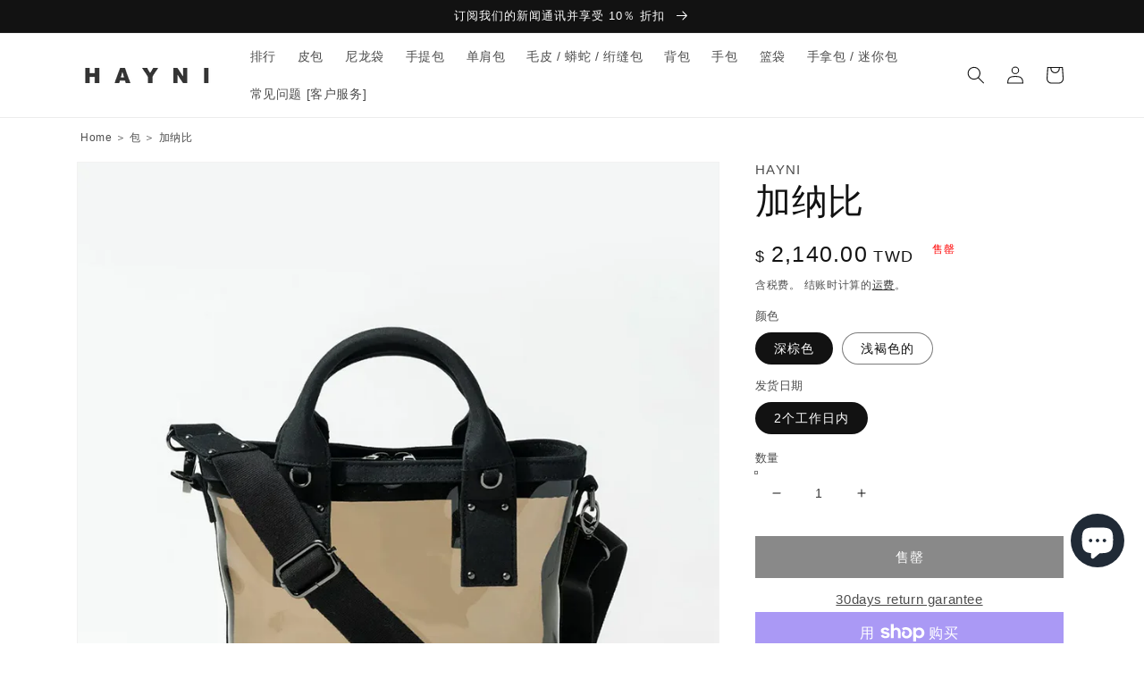

--- FILE ---
content_type: text/html; charset=utf-8
request_url: https://hayni.net/zh-tw/products/ganabie-s
body_size: 70062
content:
<!doctype html>
<html class="no-js" lang="zh-CN">
  <head>
 
<meta charset="utf-8">
    <meta http-equiv="X-UA-Compatible" content="IE=edge">
    <meta name="viewport" content="width=device-width,initial-scale=1">
    <meta name="theme-color" content="">
    <link rel="canonical" href="https://hayni.net/zh-tw/products/ganabie-s">
    <link rel="preconnect" href="https://cdn.shopify.com" crossorigin><link rel="icon" type="image/png" href="//hayni.net/cdn/shop/files/favicon_32x32.jpg?v=1689557723"><title>
      加纳比 S |女士包 |海尼
 &ndash; HAYNI</title>

    
      <meta name="description" content="HAYNI 的 Ganabie S 透明包是成年女性的热门选择。订单满 15,000 日元免运费。我们的官方在线商店已售出超过 200,000 件，是时尚包包的目的地。很多人都爱上了我们的包包，包括我们合作过的日本电视剧中的包包。">
    

    

<meta property="og:site_name" content="HAYNI">
<meta property="og:url" content="https://hayni.net/zh-tw/products/ganabie-s">
<meta property="og:title" content="加纳比 S |女士包 |海尼">
<meta property="og:type" content="product">
<meta property="og:description" content="HAYNI 的 Ganabie S 透明包是成年女性的热门选择。订单满 15,000 日元免运费。我们的官方在线商店已售出超过 200,000 件，是时尚包包的目的地。很多人都爱上了我们的包包，包括我们合作过的日本电视剧中的包包。"><meta property="og:image" content="http://hayni.net/cdn/shop/files/ganabie-s02_00_3f7db583-0391-45d6-9aeb-5445922acd32.webp?v=1751520600">
  <meta property="og:image:secure_url" content="https://hayni.net/cdn/shop/files/ganabie-s02_00_3f7db583-0391-45d6-9aeb-5445922acd32.webp?v=1751520600">
  <meta property="og:image:width" content="900">
  <meta property="og:image:height" content="1080"><meta property="og:price:amount" content="2,140.00">
  <meta property="og:price:currency" content="TWD"><meta name="twitter:card" content="summary_large_image">
<meta name="twitter:title" content="加纳比 S |女士包 |海尼">
<meta name="twitter:description" content="HAYNI 的 Ganabie S 透明包是成年女性的热门选择。订单满 15,000 日元免运费。我们的官方在线商店已售出超过 200,000 件，是时尚包包的目的地。很多人都爱上了我们的包包，包括我们合作过的日本电视剧中的包包。">


    <script src="//hayni.net/cdn/shop/t/27/assets/global.js?v=89088734679169489411725954744" defer="defer"></script>
    <script>window.performance && window.performance.mark && window.performance.mark('shopify.content_for_header.start');</script><meta name="google-site-verification" content="1CTWyQK8OKIojmfyp6ESU_FvT7GYKYKX4Qmdrttt1tY">
<meta name="facebook-domain-verification" content="iutgjjc28rpndf9bij3xtuoxte24f6">
<meta id="shopify-digital-wallet" name="shopify-digital-wallet" content="/63163072743/digital_wallets/dialog">
<meta name="shopify-checkout-api-token" content="aea7477653943dc1108ee7fa37a85906">
<meta id="in-context-paypal-metadata" data-shop-id="63163072743" data-venmo-supported="false" data-environment="production" data-locale="zh_CN" data-paypal-v4="true" data-currency="TWD">
<link rel="alternate" hreflang="x-default" href="https://hayni.net/products/ganabie-s">
<link rel="alternate" hreflang="en" href="https://hayni.net/products/ganabie-s">
<link rel="alternate" hreflang="en-TW" href="https://hayni.net/en-tw/products/ganabie-s">
<link rel="alternate" hreflang="zh-Hans-TW" href="https://hayni.net/zh-tw/products/ganabie-s">
<link rel="alternate" hreflang="en-SG" href="https://hayni.net/en-sg/products/ganabie-s">
<link rel="alternate" hreflang="en-HK" href="https://hayni.net/en-hk/products/ganabie-s">
<link rel="alternate" hreflang="zh-Hans-HK" href="https://hayni.net/zh-hk/products/ganabie-s">
<link rel="alternate" hreflang="en-KR" href="https://hayni.net/en-kr/products/ganabie-s">
<link rel="alternate" hreflang="ko-KR" href="https://hayni.net/ko-kr/products/ganabie-s">
<link rel="alternate" hreflang="en-CN" href="https://hayni.net/en-cn/products/ganabie-s">
<link rel="alternate" hreflang="zh-Hans-CN" href="https://hayni.net/zh-cn/products/ganabie-s">
<link rel="alternate" hreflang="en-AU" href="https://hayni.net/en-au/products/ganabie-s">
<link rel="alternate" type="application/json+oembed" href="https://hayni.net/zh-tw/products/ganabie-s.oembed">
<script async="async" src="/checkouts/internal/preloads.js?locale=zh-TW"></script>
<link rel="preconnect" href="https://shop.app" crossorigin="anonymous">
<script async="async" src="https://shop.app/checkouts/internal/preloads.js?locale=zh-TW&shop_id=63163072743" crossorigin="anonymous"></script>
<script id="apple-pay-shop-capabilities" type="application/json">{"shopId":63163072743,"countryCode":"JP","currencyCode":"TWD","merchantCapabilities":["supports3DS"],"merchantId":"gid:\/\/shopify\/Shop\/63163072743","merchantName":"HAYNI","requiredBillingContactFields":["postalAddress","email","phone"],"requiredShippingContactFields":["postalAddress","email","phone"],"shippingType":"shipping","supportedNetworks":["visa","masterCard","amex","jcb","discover"],"total":{"type":"pending","label":"HAYNI","amount":"1.00"},"shopifyPaymentsEnabled":true,"supportsSubscriptions":true}</script>
<script id="shopify-features" type="application/json">{"accessToken":"aea7477653943dc1108ee7fa37a85906","betas":["rich-media-storefront-analytics"],"domain":"hayni.net","predictiveSearch":true,"shopId":63163072743,"locale":"zh-cn"}</script>
<script>var Shopify = Shopify || {};
Shopify.shop = "hayni-bag.myshopify.com";
Shopify.locale = "zh-CN";
Shopify.currency = {"active":"TWD","rate":"0.20374602"};
Shopify.country = "TW";
Shopify.theme = {"name":"Dawn2023年_20240905(カラースウォッチ変更前)のコピー","id":142888599783,"schema_name":"Dawn","schema_version":"3.0.0","theme_store_id":887,"role":"main"};
Shopify.theme.handle = "null";
Shopify.theme.style = {"id":null,"handle":null};
Shopify.cdnHost = "hayni.net/cdn";
Shopify.routes = Shopify.routes || {};
Shopify.routes.root = "/zh-tw/";</script>
<script type="module">!function(o){(o.Shopify=o.Shopify||{}).modules=!0}(window);</script>
<script>!function(o){function n(){var o=[];function n(){o.push(Array.prototype.slice.apply(arguments))}return n.q=o,n}var t=o.Shopify=o.Shopify||{};t.loadFeatures=n(),t.autoloadFeatures=n()}(window);</script>
<script>
  window.ShopifyPay = window.ShopifyPay || {};
  window.ShopifyPay.apiHost = "shop.app\/pay";
  window.ShopifyPay.redirectState = null;
</script>
<script id="shop-js-analytics" type="application/json">{"pageType":"product"}</script>
<script defer="defer" async type="module" src="//hayni.net/cdn/shopifycloud/shop-js/modules/v2/client.init-shop-cart-sync_DOeOI85m.zh-CN.esm.js"></script>
<script defer="defer" async type="module" src="//hayni.net/cdn/shopifycloud/shop-js/modules/v2/chunk.common_CNX97BC6.esm.js"></script>
<script defer="defer" async type="module" src="//hayni.net/cdn/shopifycloud/shop-js/modules/v2/chunk.modal_DW02LmOA.esm.js"></script>
<script type="module">
  await import("//hayni.net/cdn/shopifycloud/shop-js/modules/v2/client.init-shop-cart-sync_DOeOI85m.zh-CN.esm.js");
await import("//hayni.net/cdn/shopifycloud/shop-js/modules/v2/chunk.common_CNX97BC6.esm.js");
await import("//hayni.net/cdn/shopifycloud/shop-js/modules/v2/chunk.modal_DW02LmOA.esm.js");

  window.Shopify.SignInWithShop?.initShopCartSync?.({"fedCMEnabled":true,"windoidEnabled":true});

</script>
<script>
  window.Shopify = window.Shopify || {};
  if (!window.Shopify.featureAssets) window.Shopify.featureAssets = {};
  window.Shopify.featureAssets['shop-js'] = {"shop-cart-sync":["modules/v2/client.shop-cart-sync_DQ5R7mxa.zh-CN.esm.js","modules/v2/chunk.common_CNX97BC6.esm.js","modules/v2/chunk.modal_DW02LmOA.esm.js"],"init-fed-cm":["modules/v2/client.init-fed-cm_35l71gwP.zh-CN.esm.js","modules/v2/chunk.common_CNX97BC6.esm.js","modules/v2/chunk.modal_DW02LmOA.esm.js"],"shop-cash-offers":["modules/v2/client.shop-cash-offers_CFT9K2X2.zh-CN.esm.js","modules/v2/chunk.common_CNX97BC6.esm.js","modules/v2/chunk.modal_DW02LmOA.esm.js"],"shop-login-button":["modules/v2/client.shop-login-button_mArElcba.zh-CN.esm.js","modules/v2/chunk.common_CNX97BC6.esm.js","modules/v2/chunk.modal_DW02LmOA.esm.js"],"pay-button":["modules/v2/client.pay-button_CfwDfvJN.zh-CN.esm.js","modules/v2/chunk.common_CNX97BC6.esm.js","modules/v2/chunk.modal_DW02LmOA.esm.js"],"shop-button":["modules/v2/client.shop-button_OUSYwYgX.zh-CN.esm.js","modules/v2/chunk.common_CNX97BC6.esm.js","modules/v2/chunk.modal_DW02LmOA.esm.js"],"avatar":["modules/v2/client.avatar_BTnouDA3.zh-CN.esm.js"],"init-windoid":["modules/v2/client.init-windoid_BP6zOQoH.zh-CN.esm.js","modules/v2/chunk.common_CNX97BC6.esm.js","modules/v2/chunk.modal_DW02LmOA.esm.js"],"init-shop-for-new-customer-accounts":["modules/v2/client.init-shop-for-new-customer-accounts_B1W-h9Xk.zh-CN.esm.js","modules/v2/client.shop-login-button_mArElcba.zh-CN.esm.js","modules/v2/chunk.common_CNX97BC6.esm.js","modules/v2/chunk.modal_DW02LmOA.esm.js"],"init-shop-email-lookup-coordinator":["modules/v2/client.init-shop-email-lookup-coordinator_D6DZIgdR.zh-CN.esm.js","modules/v2/chunk.common_CNX97BC6.esm.js","modules/v2/chunk.modal_DW02LmOA.esm.js"],"init-shop-cart-sync":["modules/v2/client.init-shop-cart-sync_DOeOI85m.zh-CN.esm.js","modules/v2/chunk.common_CNX97BC6.esm.js","modules/v2/chunk.modal_DW02LmOA.esm.js"],"shop-toast-manager":["modules/v2/client.shop-toast-manager_Ck6nr7KU.zh-CN.esm.js","modules/v2/chunk.common_CNX97BC6.esm.js","modules/v2/chunk.modal_DW02LmOA.esm.js"],"init-customer-accounts":["modules/v2/client.init-customer-accounts_B88YdSwu.zh-CN.esm.js","modules/v2/client.shop-login-button_mArElcba.zh-CN.esm.js","modules/v2/chunk.common_CNX97BC6.esm.js","modules/v2/chunk.modal_DW02LmOA.esm.js"],"init-customer-accounts-sign-up":["modules/v2/client.init-customer-accounts-sign-up_NS53s9X1.zh-CN.esm.js","modules/v2/client.shop-login-button_mArElcba.zh-CN.esm.js","modules/v2/chunk.common_CNX97BC6.esm.js","modules/v2/chunk.modal_DW02LmOA.esm.js"],"shop-follow-button":["modules/v2/client.shop-follow-button_uFPBCXuD.zh-CN.esm.js","modules/v2/chunk.common_CNX97BC6.esm.js","modules/v2/chunk.modal_DW02LmOA.esm.js"],"checkout-modal":["modules/v2/client.checkout-modal_ChZVbENA.zh-CN.esm.js","modules/v2/chunk.common_CNX97BC6.esm.js","modules/v2/chunk.modal_DW02LmOA.esm.js"],"shop-login":["modules/v2/client.shop-login_SmcAnPzv.zh-CN.esm.js","modules/v2/chunk.common_CNX97BC6.esm.js","modules/v2/chunk.modal_DW02LmOA.esm.js"],"lead-capture":["modules/v2/client.lead-capture_Cy6UCOcK.zh-CN.esm.js","modules/v2/chunk.common_CNX97BC6.esm.js","modules/v2/chunk.modal_DW02LmOA.esm.js"],"payment-terms":["modules/v2/client.payment-terms_B1n125dT.zh-CN.esm.js","modules/v2/chunk.common_CNX97BC6.esm.js","modules/v2/chunk.modal_DW02LmOA.esm.js"]};
</script>
<script>(function() {
  var isLoaded = false;
  function asyncLoad() {
    if (isLoaded) return;
    isLoaded = true;
    var urls = ["https:\/\/tools.luckyorange.com\/core\/lo.js?site-id=7d2e683f\u0026shop=hayni-bag.myshopify.com","https:\/\/cdn.hextom.com\/js\/freeshippingbar.js?shop=hayni-bag.myshopify.com","\/\/cdn.shopify.com\/proxy\/3b7826656ef62868b83ebb23ea7053536cc120e689724503340444c3efc0efd4\/api.goaffpro.com\/loader.js?shop=hayni-bag.myshopify.com\u0026sp-cache-control=cHVibGljLCBtYXgtYWdlPTkwMA"];
    for (var i = 0; i < urls.length; i++) {
      var s = document.createElement('script');
      s.type = 'text/javascript';
      s.async = true;
      s.src = urls[i];
      var x = document.getElementsByTagName('script')[0];
      x.parentNode.insertBefore(s, x);
    }
  };
  if(window.attachEvent) {
    window.attachEvent('onload', asyncLoad);
  } else {
    window.addEventListener('load', asyncLoad, false);
  }
})();</script>
<script id="__st">var __st={"a":63163072743,"offset":32400,"reqid":"cd0fe543-c602-4765-9c98-4de632c2be24-1769035064","pageurl":"hayni.net\/zh-tw\/products\/ganabie-s","u":"183dbf6979b4","p":"product","rtyp":"product","rid":9272204198119};</script>
<script>window.ShopifyPaypalV4VisibilityTracking = true;</script>
<script id="captcha-bootstrap">!function(){'use strict';const t='contact',e='account',n='new_comment',o=[[t,t],['blogs',n],['comments',n],[t,'customer']],c=[[e,'customer_login'],[e,'guest_login'],[e,'recover_customer_password'],[e,'create_customer']],r=t=>t.map((([t,e])=>`form[action*='/${t}']:not([data-nocaptcha='true']) input[name='form_type'][value='${e}']`)).join(','),a=t=>()=>t?[...document.querySelectorAll(t)].map((t=>t.form)):[];function s(){const t=[...o],e=r(t);return a(e)}const i='password',u='form_key',d=['recaptcha-v3-token','g-recaptcha-response','h-captcha-response',i],f=()=>{try{return window.sessionStorage}catch{return}},m='__shopify_v',_=t=>t.elements[u];function p(t,e,n=!1){try{const o=window.sessionStorage,c=JSON.parse(o.getItem(e)),{data:r}=function(t){const{data:e,action:n}=t;return t[m]||n?{data:e,action:n}:{data:t,action:n}}(c);for(const[e,n]of Object.entries(r))t.elements[e]&&(t.elements[e].value=n);n&&o.removeItem(e)}catch(o){console.error('form repopulation failed',{error:o})}}const l='form_type',E='cptcha';function T(t){t.dataset[E]=!0}const w=window,h=w.document,L='Shopify',v='ce_forms',y='captcha';let A=!1;((t,e)=>{const n=(g='f06e6c50-85a8-45c8-87d0-21a2b65856fe',I='https://cdn.shopify.com/shopifycloud/storefront-forms-hcaptcha/ce_storefront_forms_captcha_hcaptcha.v1.5.2.iife.js',D={infoText:'受 hCaptcha 保护',privacyText:'隐私',termsText:'条款'},(t,e,n)=>{const o=w[L][v],c=o.bindForm;if(c)return c(t,g,e,D).then(n);var r;o.q.push([[t,g,e,D],n]),r=I,A||(h.body.append(Object.assign(h.createElement('script'),{id:'captcha-provider',async:!0,src:r})),A=!0)});var g,I,D;w[L]=w[L]||{},w[L][v]=w[L][v]||{},w[L][v].q=[],w[L][y]=w[L][y]||{},w[L][y].protect=function(t,e){n(t,void 0,e),T(t)},Object.freeze(w[L][y]),function(t,e,n,w,h,L){const[v,y,A,g]=function(t,e,n){const i=e?o:[],u=t?c:[],d=[...i,...u],f=r(d),m=r(i),_=r(d.filter((([t,e])=>n.includes(e))));return[a(f),a(m),a(_),s()]}(w,h,L),I=t=>{const e=t.target;return e instanceof HTMLFormElement?e:e&&e.form},D=t=>v().includes(t);t.addEventListener('submit',(t=>{const e=I(t);if(!e)return;const n=D(e)&&!e.dataset.hcaptchaBound&&!e.dataset.recaptchaBound,o=_(e),c=g().includes(e)&&(!o||!o.value);(n||c)&&t.preventDefault(),c&&!n&&(function(t){try{if(!f())return;!function(t){const e=f();if(!e)return;const n=_(t);if(!n)return;const o=n.value;o&&e.removeItem(o)}(t);const e=Array.from(Array(32),(()=>Math.random().toString(36)[2])).join('');!function(t,e){_(t)||t.append(Object.assign(document.createElement('input'),{type:'hidden',name:u})),t.elements[u].value=e}(t,e),function(t,e){const n=f();if(!n)return;const o=[...t.querySelectorAll(`input[type='${i}']`)].map((({name:t})=>t)),c=[...d,...o],r={};for(const[a,s]of new FormData(t).entries())c.includes(a)||(r[a]=s);n.setItem(e,JSON.stringify({[m]:1,action:t.action,data:r}))}(t,e)}catch(e){console.error('failed to persist form',e)}}(e),e.submit())}));const S=(t,e)=>{t&&!t.dataset[E]&&(n(t,e.some((e=>e===t))),T(t))};for(const o of['focusin','change'])t.addEventListener(o,(t=>{const e=I(t);D(e)&&S(e,y())}));const B=e.get('form_key'),M=e.get(l),P=B&&M;t.addEventListener('DOMContentLoaded',(()=>{const t=y();if(P)for(const e of t)e.elements[l].value===M&&p(e,B);[...new Set([...A(),...v().filter((t=>'true'===t.dataset.shopifyCaptcha))])].forEach((e=>S(e,t)))}))}(h,new URLSearchParams(w.location.search),n,t,e,['guest_login'])})(!0,!0)}();</script>
<script integrity="sha256-4kQ18oKyAcykRKYeNunJcIwy7WH5gtpwJnB7kiuLZ1E=" data-source-attribution="shopify.loadfeatures" defer="defer" src="//hayni.net/cdn/shopifycloud/storefront/assets/storefront/load_feature-a0a9edcb.js" crossorigin="anonymous"></script>
<script crossorigin="anonymous" defer="defer" src="//hayni.net/cdn/shopifycloud/storefront/assets/shopify_pay/storefront-65b4c6d7.js?v=20250812"></script>
<script data-source-attribution="shopify.dynamic_checkout.dynamic.init">var Shopify=Shopify||{};Shopify.PaymentButton=Shopify.PaymentButton||{isStorefrontPortableWallets:!0,init:function(){window.Shopify.PaymentButton.init=function(){};var t=document.createElement("script");t.src="https://hayni.net/cdn/shopifycloud/portable-wallets/latest/portable-wallets.zh-cn.js",t.type="module",document.head.appendChild(t)}};
</script>
<script data-source-attribution="shopify.dynamic_checkout.buyer_consent">
  function portableWalletsHideBuyerConsent(e){var t=document.getElementById("shopify-buyer-consent"),n=document.getElementById("shopify-subscription-policy-button");t&&n&&(t.classList.add("hidden"),t.setAttribute("aria-hidden","true"),n.removeEventListener("click",e))}function portableWalletsShowBuyerConsent(e){var t=document.getElementById("shopify-buyer-consent"),n=document.getElementById("shopify-subscription-policy-button");t&&n&&(t.classList.remove("hidden"),t.removeAttribute("aria-hidden"),n.addEventListener("click",e))}window.Shopify?.PaymentButton&&(window.Shopify.PaymentButton.hideBuyerConsent=portableWalletsHideBuyerConsent,window.Shopify.PaymentButton.showBuyerConsent=portableWalletsShowBuyerConsent);
</script>
<script>
  function portableWalletsCleanup(e){e&&e.src&&console.error("Failed to load portable wallets script "+e.src);var t=document.querySelectorAll("shopify-accelerated-checkout .shopify-payment-button__skeleton, shopify-accelerated-checkout-cart .wallet-cart-button__skeleton"),e=document.getElementById("shopify-buyer-consent");for(let e=0;e<t.length;e++)t[e].remove();e&&e.remove()}function portableWalletsNotLoadedAsModule(e){e instanceof ErrorEvent&&"string"==typeof e.message&&e.message.includes("import.meta")&&"string"==typeof e.filename&&e.filename.includes("portable-wallets")&&(window.removeEventListener("error",portableWalletsNotLoadedAsModule),window.Shopify.PaymentButton.failedToLoad=e,"loading"===document.readyState?document.addEventListener("DOMContentLoaded",window.Shopify.PaymentButton.init):window.Shopify.PaymentButton.init())}window.addEventListener("error",portableWalletsNotLoadedAsModule);
</script>

<script type="module" src="https://hayni.net/cdn/shopifycloud/portable-wallets/latest/portable-wallets.zh-cn.js" onError="portableWalletsCleanup(this)" crossorigin="anonymous"></script>
<script nomodule>
  document.addEventListener("DOMContentLoaded", portableWalletsCleanup);
</script>

<script id='scb4127' type='text/javascript' async='' src='https://hayni.net/cdn/shopifycloud/privacy-banner/storefront-banner.js'></script><link id="shopify-accelerated-checkout-styles" rel="stylesheet" media="screen" href="https://hayni.net/cdn/shopifycloud/portable-wallets/latest/accelerated-checkout-backwards-compat.css" crossorigin="anonymous">
<style id="shopify-accelerated-checkout-cart">
        #shopify-buyer-consent {
  margin-top: 1em;
  display: inline-block;
  width: 100%;
}

#shopify-buyer-consent.hidden {
  display: none;
}

#shopify-subscription-policy-button {
  background: none;
  border: none;
  padding: 0;
  text-decoration: underline;
  font-size: inherit;
  cursor: pointer;
}

#shopify-subscription-policy-button::before {
  box-shadow: none;
}

      </style>
<script id="sections-script" data-sections="main-product,product-recommendations,header,footer" defer="defer" src="//hayni.net/cdn/shop/t/27/compiled_assets/scripts.js?v=4607"></script>
<script>window.performance && window.performance.mark && window.performance.mark('shopify.content_for_header.end');</script>


    <style data-shopify>
      
      
      
      
      

      :root {
        --font-body-family: "system_ui", -apple-system, 'Segoe UI', Roboto, 'Helvetica Neue', 'Noto Sans', 'Liberation Sans', Arial, sans-serif, 'Apple Color Emoji', 'Segoe UI Emoji', 'Segoe UI Symbol', 'Noto Color Emoji';
        --font-body-style: normal;
        --font-body-weight: 400;

        --font-heading-family: "system_ui", -apple-system, 'Segoe UI', Roboto, 'Helvetica Neue', 'Noto Sans', 'Liberation Sans', Arial, sans-serif, 'Apple Color Emoji', 'Segoe UI Emoji', 'Segoe UI Symbol', 'Noto Color Emoji';
        --font-heading-style: normal;
        --font-heading-weight: 400;

        --font-body-scale: 1.0;
        --font-heading-scale: 1.0;

        --color-base-text: 18, 18, 18;
        --color-shadow: 18, 18, 18;
        --color-base-background-1: 255, 255, 255;
        --color-base-background-2: 243, 243, 243;
        --color-base-solid-button-labels: 255, 255, 255;
        --color-base-outline-button-labels: 18, 18, 18;
        --color-base-accent-1: 18, 18, 18;
        --color-base-accent-2: 234, 120, 28;
        --payment-terms-background-color: #FFFFFF;

        --gradient-base-background-1: #FFFFFF;
        --gradient-base-background-2: #F3F3F3;
        --gradient-base-accent-1: #121212;
        --gradient-base-accent-2: #ea781c;

        --media-padding: px;
        --media-border-opacity: 0.05;
        --media-border-width: 1px;
        --media-radius: 0px;
        --media-shadow-opacity: 0.0;
        --media-shadow-horizontal-offset: 0px;
        --media-shadow-vertical-offset: 0px;
        --media-shadow-blur-radius: 0px;

        --page-width: 120rem;
        --page-width-margin: 0rem;

        --card-image-padding: 0.0rem;
        --card-corner-radius: 0.0rem;
        --card-text-alignment: left;
        --card-border-width: 0.0rem;
        --card-border-opacity: 0.0;
        --card-shadow-opacity: 0.1;
        --card-shadow-horizontal-offset: 0.0rem;
        --card-shadow-vertical-offset: 0.0rem;
        --card-shadow-blur-radius: 0.0rem;

        --badge-corner-radius: 4.0rem;

        --popup-border-width: 1px;
        --popup-border-opacity: 0.1;
        --popup-corner-radius: 0px;
        --popup-shadow-opacity: 0.0;
        --popup-shadow-horizontal-offset: 0px;
        --popup-shadow-vertical-offset: 0px;
        --popup-shadow-blur-radius: 0px;

        --drawer-border-width: 1px;
        --drawer-border-opacity: 0.1;
        --drawer-shadow-opacity: 0.0;
        --drawer-shadow-horizontal-offset: 0px;
        --drawer-shadow-vertical-offset: 0px;
        --drawer-shadow-blur-radius: 0px;

        --spacing-sections-desktop: 0px;
        --spacing-sections-mobile: 0px;

        --grid-desktop-vertical-spacing: 8px;
        --grid-desktop-horizontal-spacing: 8px;
        --grid-mobile-vertical-spacing: 4px;
        --grid-mobile-horizontal-spacing: 4px;

        --text-boxes-border-opacity: 0.0;
        --text-boxes-border-width: 0px;
        --text-boxes-radius: 0px;
        --text-boxes-shadow-opacity: 0.0;
        --text-boxes-shadow-horizontal-offset: 0px;
        --text-boxes-shadow-vertical-offset: 0px;
        --text-boxes-shadow-blur-radius: 0px;

        --buttons-radius: 0px;
        --buttons-radius-outset: 0px;
        --buttons-border-width: 1px;
        --buttons-border-opacity: 1.0;
        --buttons-shadow-opacity: 0.0;
        --buttons-shadow-horizontal-offset: 0px;
        --buttons-shadow-vertical-offset: 0px;
        --buttons-shadow-blur-radius: 0px;
        --buttons-border-offset: 0px;

        --inputs-radius: 0px;
        --inputs-border-width: 1px;
        --inputs-border-opacity: 0.55;
        --inputs-shadow-opacity: 0.0;
        --inputs-shadow-horizontal-offset: 0px;
        --inputs-margin-offset: 0px;
        --inputs-shadow-vertical-offset: 0px;
        --inputs-shadow-blur-radius: 0px;
        --inputs-radius-outset: 0px;

        --variant-pills-radius: 40px;
        --variant-pills-border-width: 1px;
        --variant-pills-border-opacity: 0.55;
        --variant-pills-shadow-opacity: 0.0;
        --variant-pills-shadow-horizontal-offset: 0px;
        --variant-pills-shadow-vertical-offset: 0px;
        --variant-pills-shadow-blur-radius: 0px;
      }

      *,
      *::before,
      *::after {
        box-sizing: inherit;
      }

      html {
        box-sizing: border-box;
        font-size: calc(var(--font-body-scale) * 62.5%);
        height: 100%;
      }

      body {
        display: grid;
        grid-template-rows: auto auto 1fr auto;
        grid-template-columns: 100%;
        min-height: 100%;
        margin: 0;
        font-size: 1.5rem;
        letter-spacing: 0.06rem;
        line-height: calc(1 + 0.8 / var(--font-body-scale));
        font-family: var(--font-body-family);
        font-style: var(--font-body-style);
        font-weight: var(--font-body-weight);
      }

      @media screen and (min-width: 750px) {
        body {
          font-size: 1.6rem;
        }
      }
    </style>

    <link href="//hayni.net/cdn/shop/t/27/assets/base.css?v=39440664952427654091725954744" rel="stylesheet" type="text/css" media="all" />
    <link rel="stylesheet" href="//hayni.net/cdn/shop/t/27/assets/custom.min.css?v=179815108476578897031725954744">
    <link rel="stylesheet" href="//hayni.net/cdn/shop/t/27/assets/custom_header_footer.min.css?v=121681080791209278891725954744">
    <link rel="stylesheet" href="//hayni.net/cdn/shop/t/27/assets/custom_common.min.css?v=2873952234095062241725954744"><link rel="stylesheet" href="//hayni.net/cdn/shop/t/27/assets/custom_product.min.css?v=151398107958886392191725954744"><link rel="stylesheet" href="//hayni.net/cdn/shop/t/27/assets/component-predictive-search.css?v=165644661289088488651725954744" media="print" onload="this.media='all'"><script>document.documentElement.className = document.documentElement.className.replace('no-js', 'js');
    if (Shopify.designMode) {
      document.documentElement.classList.add('shopify-design-mode');
    }
    </script>

  <link href="//hayni.net/cdn/shop/t/27/assets/custom.css?v=151761361615360603101725954744" rel="stylesheet" type="text/css" media="all" />
  <!-- BEGIN app block: shopify://apps/variant-image-wizard-swatch/blocks/app-embed/66205c03-f474-4e2c-b275-0a2806eeac16 -->

<script>
  if (typeof __productWizRio !== 'undefined') {
    throw new Error('Rio code has already been instantiated!');
  }
  var __productWizRioProduct = {"id":9272204198119,"title":"加纳比","handle":"ganabie-s","description":"\u003cp\u003e\u003ca href=\"https:\/\/hayni.net\/products\/ganabie-m02\" target=\"_blank\"\u003e点击此处查看 M 尺寸\u003c\/a\u003e\u003c\/p\u003e\n\n\u003cp\u003e\u003ca title=\"透明袋|骨架袋|HAYNI\" href=\"https:\/\/hayni.net\/search?q=clear+bag\"\u003e\u0026gt;\u0026gt;\u0026gt;查看所有透明\/镂空包\u003c\/a\u003e\u003c\/p\u003e\n\n\u003ctable bgcolor=\"#FFF\" cellpadding=\"10\" cellspacing=\"1\" border=\"0\" width=\"100%\"\u003e\n\n\u003ctbody\u003e\n\n\u003ctr\u003e\n\n\u003cth width=\"30%\" bgcolor=\"#FFF\" align=\"center\"\u003e宽度\u003c\/th\u003e\n\n\u003ctd bgcolor=\"#FFF\"\u003e\n\n\u003cmeta charset=\"utf-8\"\u003e\n\u003cspan data-mce-fragment=\"1\"\u003e约 22\u003c\/span\u003e厘米\u003c\/td\u003e\n\n\n\u003c\/tr\u003e\n\n\u003ctr\u003e\n\n\u003cth width=\"30%\" bgcolor=\"#FFF\" align=\"center\"\u003e高度\u003c\/th\u003e\n\n\u003ctd bgcolor=\"#FFF\"\u003e\n\n \u003cmeta charset=\"utf-8\"\u003e\n\u003cspan data-mce-fragment=\"1\"\u003e约\u003c\/span\u003e20cm\u003c\/td\u003e\n\n\n\u003c\/tr\u003e\n\n\u003ctr\u003e\n\n\u003cth width=\"30%\" bgcolor=\"#FFF\" align=\"center\"\u003e深度\u003c\/th\u003e\n\n\u003ctd bgcolor=\"#FFF\"\u003e\n\n\u003cmeta charset=\"utf-8\"\u003e\n\u003cspan data-mce-fragment=\"1\"\u003e约 9.5\u003c\/span\u003e厘米\u003c\/td\u003e\n\n\n\u003c\/tr\u003e\n\n\u003ctr\u003e\n\n\u003cth width=\"30%\" bgcolor=\"#FFF\" align=\"center\"\u003e处理放下\u003c\/th\u003e\n\n\u003ctd bgcolor=\"#FFF\"\u003e\n\n\u003cmeta charset=\"utf-8\"\u003e\n\u003cspan data-mce-fragment=\"1\"\u003e约 8\u003c\/span\u003e厘米\u003c\/td\u003e\n\n\n\u003c\/tr\u003e\n\n\n\u003c\/tbody\u003e\n\n\n\u003c\/table\u003e\n\n\u003cbr\u003e\n\u003ctable bgcolor=\"#FFF\" cellpadding=\"10\" cellspacing=\"1\" border=\"0\" width=\"100%\"\u003e\n\n\u003ctbody\u003e\n\n\u003ctr\u003e\n\n\u003cth width=\"30%\" bgcolor=\"#FFF\" align=\"center\"\u003e重量\u003c\/th\u003e\n\n\u003ctd bgcolor=\"#FFF\"\u003e\n\n\u003cp\u003e\u003cmeta charset=\"utf-8\"\u003e\u003cmeta charset=\"utf-8\"\u003e\u003cspan data-mce-fragment=\"1\"\u003e主体：约\u003c\/span\u003e\u003cspan data-mce-fragment=\"1\"\u003e260克\u003c\/span\u003e\u003c\/p\u003e\n\n\u003cp\u003e肩带：\u003cmeta charset=\"utf-8\"\u003e\u003cspan data-mce-fragment=\"1\"\u003e约10\u003c\/span\u003e \u003cspan data-mce-fragment=\"1\"\u003e0g\u003c\/span\u003e \u003cbr\u003e\u003c\/p\u003e\n\n\n\u003c\/td\u003e\n\n\n\u003c\/tr\u003e\n\n\u003ctr\u003e\n\n\u003cth width=\"30%\" align=\"center\" bgcolor=\"#FFF\"\u003e材料\u003c\/th\u003e\n\n\u003ctd bgcolor=\"#FFF\"\u003e身体 ：\u003cmeta charset=\"utf-8\"\u003e TPU（热塑性聚氨酯）\u003cbr\u003e磁带：\u003cmeta charset=\"utf-8\"\u003e帆布\u003c\/td\u003e\n\n\n\u003c\/tr\u003e\n\n\u003ctr\u003e\n\n\u003cth width=\"30%\" align=\"center\" bgcolor=\"#FFF\"\u003e国家\u003c\/th\u003e\n\n\u003ctd bgcolor=\"#FFF\"\u003e中国制造\u003c\/td\u003e\n\n\n\u003c\/tr\u003e\n\n\n\u003c\/tbody\u003e\n\n\n\u003c\/table\u003e","published_at":"2025-07-03T14:56:07+09:00","created_at":"2025-07-03T14:28:19+09:00","vendor":"HAYNI.","type":"包","tags":["clear","daily use","ganabie series","handbag","hayni","multi-function","new item","shoulder bag","spring\u0026summer","tote bag"],"price":214000,"price_min":214000,"price_max":214000,"available":false,"price_varies":false,"compare_at_price":null,"compare_at_price_min":0,"compare_at_price_max":0,"compare_at_price_varies":false,"variants":[{"id":51152872538343,"title":"深棕色 \/ 2个工作日内","option1":"深棕色","option2":"2个工作日内","option3":null,"sku":"ganabie-s02-2d-bk","requires_shipping":true,"taxable":true,"featured_image":{"id":45857895874791,"product_id":9272204198119,"position":19,"created_at":"2025-07-03T14:54:50+09:00","updated_at":"2025-07-03T14:55:16+09:00","alt":null,"width":900,"height":1080,"src":"\/\/hayni.net\/cdn\/shop\/files\/ganabie-s02-2d-bk.webp?v=1751522116","variant_ids":[51152872538343]},"available":false,"name":"加纳比 - 深棕色 \/ 2个工作日内","public_title":"深棕色 \/ 2个工作日内","options":["深棕色","2个工作日内"],"price":214000,"weight":410,"compare_at_price":null,"inventory_management":"shopify","barcode":"4571575192606","featured_media":{"alt":null,"id":37404337438951,"position":19,"preview_image":{"aspect_ratio":0.833,"height":1080,"width":900,"src":"\/\/hayni.net\/cdn\/shop\/files\/ganabie-s02-2d-bk.webp?v=1751522116"}},"requires_selling_plan":false,"selling_plan_allocations":[]},{"id":51152872571111,"title":"浅褐色的 \/ 2个工作日内","option1":"浅褐色的","option2":"2个工作日内","option3":null,"sku":"ganabie-s02-2d-bg","requires_shipping":true,"taxable":true,"featured_image":{"id":45857895907559,"product_id":9272204198119,"position":20,"created_at":"2025-07-03T14:54:50+09:00","updated_at":"2025-07-03T14:55:16+09:00","alt":null,"width":900,"height":1080,"src":"\/\/hayni.net\/cdn\/shop\/files\/ganabie-s02-2d-bg.webp?v=1751522116","variant_ids":[51152872571111]},"available":false,"name":"加纳比 - 浅褐色的 \/ 2个工作日内","public_title":"浅褐色的 \/ 2个工作日内","options":["浅褐色的","2个工作日内"],"price":214000,"weight":410,"compare_at_price":null,"inventory_management":"shopify","barcode":"4571575192590","featured_media":{"alt":null,"id":37404337406183,"position":20,"preview_image":{"aspect_ratio":0.833,"height":1080,"width":900,"src":"\/\/hayni.net\/cdn\/shop\/files\/ganabie-s02-2d-bg.webp?v=1751522116"}},"requires_selling_plan":false,"selling_plan_allocations":[]}],"images":["\/\/hayni.net\/cdn\/shop\/files\/ganabie-s02_00_3f7db583-0391-45d6-9aeb-5445922acd32.webp?v=1751520600","\/\/hayni.net\/cdn\/shop\/files\/ganabie-s02_01.webp?v=1751520600","\/\/hayni.net\/cdn\/shop\/files\/ganabie-s02_02.webp?v=1751520600","\/\/hayni.net\/cdn\/shop\/files\/ganabie-s02_03.webp?v=1751520600","\/\/hayni.net\/cdn\/shop\/files\/ganabie-s02_04.webp?v=1751520600","\/\/hayni.net\/cdn\/shop\/files\/ganabie-s02_05.webp?v=1751520600","\/\/hayni.net\/cdn\/shop\/files\/ganabie-s02_06.webp?v=1751520600","\/\/hayni.net\/cdn\/shop\/files\/ganabie-s02_07.webp?v=1751520600","\/\/hayni.net\/cdn\/shop\/files\/ganabie-s02_08.webp?v=1751520600","\/\/hayni.net\/cdn\/shop\/files\/ganabie-s02_09.webp?v=1751520600","\/\/hayni.net\/cdn\/shop\/files\/ganabie-s02_10.webp?v=1751522116","\/\/hayni.net\/cdn\/shop\/files\/ganabie-s02_11.webp?v=1751522116","\/\/hayni.net\/cdn\/shop\/files\/ganabie-s02_12.webp?v=1751522116","\/\/hayni.net\/cdn\/shop\/files\/ganabie-s02_13.webp?v=1751522116","\/\/hayni.net\/cdn\/shop\/files\/ganabie-s02_14.webp?v=1751522116","\/\/hayni.net\/cdn\/shop\/files\/ganabie-s02_15.webp?v=1751522116","\/\/hayni.net\/cdn\/shop\/files\/ganabie-s02_16.webp?v=1751522116","\/\/hayni.net\/cdn\/shop\/files\/ganabie-s02_18.webp?v=1751522116","\/\/hayni.net\/cdn\/shop\/files\/ganabie-s02-2d-bk.webp?v=1751522116","\/\/hayni.net\/cdn\/shop\/files\/ganabie-s02-2d-bg.webp?v=1751522116"],"featured_image":"\/\/hayni.net\/cdn\/shop\/files\/ganabie-s02_00_3f7db583-0391-45d6-9aeb-5445922acd32.webp?v=1751520600","options":["颜色","发货日期"],"media":[{"alt":null,"id":37404201550055,"position":1,"preview_image":{"aspect_ratio":0.833,"height":1080,"width":900,"src":"\/\/hayni.net\/cdn\/shop\/files\/ganabie-s02_00_3f7db583-0391-45d6-9aeb-5445922acd32.webp?v=1751520600"},"aspect_ratio":0.833,"height":1080,"media_type":"image","src":"\/\/hayni.net\/cdn\/shop\/files\/ganabie-s02_00_3f7db583-0391-45d6-9aeb-5445922acd32.webp?v=1751520600","width":900},{"alt":null,"id":37404197290215,"position":2,"preview_image":{"aspect_ratio":0.833,"height":1080,"width":900,"src":"\/\/hayni.net\/cdn\/shop\/files\/ganabie-s02_01.webp?v=1751520600"},"aspect_ratio":0.833,"height":1080,"media_type":"image","src":"\/\/hayni.net\/cdn\/shop\/files\/ganabie-s02_01.webp?v=1751520600","width":900},{"alt":null,"id":37404197322983,"position":3,"preview_image":{"aspect_ratio":0.833,"height":1080,"width":900,"src":"\/\/hayni.net\/cdn\/shop\/files\/ganabie-s02_02.webp?v=1751520600"},"aspect_ratio":0.833,"height":1080,"media_type":"image","src":"\/\/hayni.net\/cdn\/shop\/files\/ganabie-s02_02.webp?v=1751520600","width":900},{"alt":null,"id":37404197388519,"position":4,"preview_image":{"aspect_ratio":0.833,"height":1080,"width":900,"src":"\/\/hayni.net\/cdn\/shop\/files\/ganabie-s02_03.webp?v=1751520600"},"aspect_ratio":0.833,"height":1080,"media_type":"image","src":"\/\/hayni.net\/cdn\/shop\/files\/ganabie-s02_03.webp?v=1751520600","width":900},{"alt":null,"id":37404197454055,"position":5,"preview_image":{"aspect_ratio":0.833,"height":1080,"width":900,"src":"\/\/hayni.net\/cdn\/shop\/files\/ganabie-s02_04.webp?v=1751520600"},"aspect_ratio":0.833,"height":1080,"media_type":"image","src":"\/\/hayni.net\/cdn\/shop\/files\/ganabie-s02_04.webp?v=1751520600","width":900},{"alt":null,"id":37404197519591,"position":6,"preview_image":{"aspect_ratio":0.833,"height":1080,"width":900,"src":"\/\/hayni.net\/cdn\/shop\/files\/ganabie-s02_05.webp?v=1751520600"},"aspect_ratio":0.833,"height":1080,"media_type":"image","src":"\/\/hayni.net\/cdn\/shop\/files\/ganabie-s02_05.webp?v=1751520600","width":900},{"alt":null,"id":37404197585127,"position":7,"preview_image":{"aspect_ratio":0.833,"height":1080,"width":900,"src":"\/\/hayni.net\/cdn\/shop\/files\/ganabie-s02_06.webp?v=1751520600"},"aspect_ratio":0.833,"height":1080,"media_type":"image","src":"\/\/hayni.net\/cdn\/shop\/files\/ganabie-s02_06.webp?v=1751520600","width":900},{"alt":null,"id":37404197650663,"position":8,"preview_image":{"aspect_ratio":0.833,"height":1080,"width":900,"src":"\/\/hayni.net\/cdn\/shop\/files\/ganabie-s02_07.webp?v=1751520600"},"aspect_ratio":0.833,"height":1080,"media_type":"image","src":"\/\/hayni.net\/cdn\/shop\/files\/ganabie-s02_07.webp?v=1751520600","width":900},{"alt":null,"id":37404197716199,"position":9,"preview_image":{"aspect_ratio":0.833,"height":1080,"width":900,"src":"\/\/hayni.net\/cdn\/shop\/files\/ganabie-s02_08.webp?v=1751520600"},"aspect_ratio":0.833,"height":1080,"media_type":"image","src":"\/\/hayni.net\/cdn\/shop\/files\/ganabie-s02_08.webp?v=1751520600","width":900},{"alt":null,"id":37404197748967,"position":10,"preview_image":{"aspect_ratio":0.833,"height":1080,"width":900,"src":"\/\/hayni.net\/cdn\/shop\/files\/ganabie-s02_09.webp?v=1751520600"},"aspect_ratio":0.833,"height":1080,"media_type":"image","src":"\/\/hayni.net\/cdn\/shop\/files\/ganabie-s02_09.webp?v=1751520600","width":900},{"alt":null,"id":37404197781735,"position":11,"preview_image":{"aspect_ratio":0.833,"height":1080,"width":900,"src":"\/\/hayni.net\/cdn\/shop\/files\/ganabie-s02_10.webp?v=1751522116"},"aspect_ratio":0.833,"height":1080,"media_type":"image","src":"\/\/hayni.net\/cdn\/shop\/files\/ganabie-s02_10.webp?v=1751522116","width":900},{"alt":null,"id":37404197847271,"position":12,"preview_image":{"aspect_ratio":0.833,"height":1080,"width":900,"src":"\/\/hayni.net\/cdn\/shop\/files\/ganabie-s02_11.webp?v=1751522116"},"aspect_ratio":0.833,"height":1080,"media_type":"image","src":"\/\/hayni.net\/cdn\/shop\/files\/ganabie-s02_11.webp?v=1751522116","width":900},{"alt":null,"id":37404198142183,"position":13,"preview_image":{"aspect_ratio":0.833,"height":1080,"width":900,"src":"\/\/hayni.net\/cdn\/shop\/files\/ganabie-s02_12.webp?v=1751522116"},"aspect_ratio":0.833,"height":1080,"media_type":"image","src":"\/\/hayni.net\/cdn\/shop\/files\/ganabie-s02_12.webp?v=1751522116","width":900},{"alt":null,"id":37404198174951,"position":14,"preview_image":{"aspect_ratio":0.833,"height":1080,"width":900,"src":"\/\/hayni.net\/cdn\/shop\/files\/ganabie-s02_13.webp?v=1751522116"},"aspect_ratio":0.833,"height":1080,"media_type":"image","src":"\/\/hayni.net\/cdn\/shop\/files\/ganabie-s02_13.webp?v=1751522116","width":900},{"alt":null,"id":37404198207719,"position":15,"preview_image":{"aspect_ratio":0.833,"height":1080,"width":900,"src":"\/\/hayni.net\/cdn\/shop\/files\/ganabie-s02_14.webp?v=1751522116"},"aspect_ratio":0.833,"height":1080,"media_type":"image","src":"\/\/hayni.net\/cdn\/shop\/files\/ganabie-s02_14.webp?v=1751522116","width":900},{"alt":null,"id":37404198240487,"position":16,"preview_image":{"aspect_ratio":0.833,"height":1080,"width":900,"src":"\/\/hayni.net\/cdn\/shop\/files\/ganabie-s02_15.webp?v=1751522116"},"aspect_ratio":0.833,"height":1080,"media_type":"image","src":"\/\/hayni.net\/cdn\/shop\/files\/ganabie-s02_15.webp?v=1751522116","width":900},{"alt":null,"id":37404198273255,"position":17,"preview_image":{"aspect_ratio":0.833,"height":1080,"width":900,"src":"\/\/hayni.net\/cdn\/shop\/files\/ganabie-s02_16.webp?v=1751522116"},"aspect_ratio":0.833,"height":1080,"media_type":"image","src":"\/\/hayni.net\/cdn\/shop\/files\/ganabie-s02_16.webp?v=1751522116","width":900},{"alt":null,"id":37404198338791,"position":18,"preview_image":{"aspect_ratio":0.833,"height":1080,"width":900,"src":"\/\/hayni.net\/cdn\/shop\/files\/ganabie-s02_18.webp?v=1751522116"},"aspect_ratio":0.833,"height":1080,"media_type":"image","src":"\/\/hayni.net\/cdn\/shop\/files\/ganabie-s02_18.webp?v=1751522116","width":900},{"alt":null,"id":37404337438951,"position":19,"preview_image":{"aspect_ratio":0.833,"height":1080,"width":900,"src":"\/\/hayni.net\/cdn\/shop\/files\/ganabie-s02-2d-bk.webp?v=1751522116"},"aspect_ratio":0.833,"height":1080,"media_type":"image","src":"\/\/hayni.net\/cdn\/shop\/files\/ganabie-s02-2d-bk.webp?v=1751522116","width":900},{"alt":null,"id":37404337406183,"position":20,"preview_image":{"aspect_ratio":0.833,"height":1080,"width":900,"src":"\/\/hayni.net\/cdn\/shop\/files\/ganabie-s02-2d-bg.webp?v=1751522116"},"aspect_ratio":0.833,"height":1080,"media_type":"image","src":"\/\/hayni.net\/cdn\/shop\/files\/ganabie-s02-2d-bg.webp?v=1751522116","width":900}],"requires_selling_plan":false,"selling_plan_groups":[],"content":"\u003cp\u003e\u003ca href=\"https:\/\/hayni.net\/products\/ganabie-m02\" target=\"_blank\"\u003e点击此处查看 M 尺寸\u003c\/a\u003e\u003c\/p\u003e\n\n\u003cp\u003e\u003ca title=\"透明袋|骨架袋|HAYNI\" href=\"https:\/\/hayni.net\/search?q=clear+bag\"\u003e\u0026gt;\u0026gt;\u0026gt;查看所有透明\/镂空包\u003c\/a\u003e\u003c\/p\u003e\n\n\u003ctable bgcolor=\"#FFF\" cellpadding=\"10\" cellspacing=\"1\" border=\"0\" width=\"100%\"\u003e\n\n\u003ctbody\u003e\n\n\u003ctr\u003e\n\n\u003cth width=\"30%\" bgcolor=\"#FFF\" align=\"center\"\u003e宽度\u003c\/th\u003e\n\n\u003ctd bgcolor=\"#FFF\"\u003e\n\n\u003cmeta charset=\"utf-8\"\u003e\n\u003cspan data-mce-fragment=\"1\"\u003e约 22\u003c\/span\u003e厘米\u003c\/td\u003e\n\n\n\u003c\/tr\u003e\n\n\u003ctr\u003e\n\n\u003cth width=\"30%\" bgcolor=\"#FFF\" align=\"center\"\u003e高度\u003c\/th\u003e\n\n\u003ctd bgcolor=\"#FFF\"\u003e\n\n \u003cmeta charset=\"utf-8\"\u003e\n\u003cspan data-mce-fragment=\"1\"\u003e约\u003c\/span\u003e20cm\u003c\/td\u003e\n\n\n\u003c\/tr\u003e\n\n\u003ctr\u003e\n\n\u003cth width=\"30%\" bgcolor=\"#FFF\" align=\"center\"\u003e深度\u003c\/th\u003e\n\n\u003ctd bgcolor=\"#FFF\"\u003e\n\n\u003cmeta charset=\"utf-8\"\u003e\n\u003cspan data-mce-fragment=\"1\"\u003e约 9.5\u003c\/span\u003e厘米\u003c\/td\u003e\n\n\n\u003c\/tr\u003e\n\n\u003ctr\u003e\n\n\u003cth width=\"30%\" bgcolor=\"#FFF\" align=\"center\"\u003e处理放下\u003c\/th\u003e\n\n\u003ctd bgcolor=\"#FFF\"\u003e\n\n\u003cmeta charset=\"utf-8\"\u003e\n\u003cspan data-mce-fragment=\"1\"\u003e约 8\u003c\/span\u003e厘米\u003c\/td\u003e\n\n\n\u003c\/tr\u003e\n\n\n\u003c\/tbody\u003e\n\n\n\u003c\/table\u003e\n\n\u003cbr\u003e\n\u003ctable bgcolor=\"#FFF\" cellpadding=\"10\" cellspacing=\"1\" border=\"0\" width=\"100%\"\u003e\n\n\u003ctbody\u003e\n\n\u003ctr\u003e\n\n\u003cth width=\"30%\" bgcolor=\"#FFF\" align=\"center\"\u003e重量\u003c\/th\u003e\n\n\u003ctd bgcolor=\"#FFF\"\u003e\n\n\u003cp\u003e\u003cmeta charset=\"utf-8\"\u003e\u003cmeta charset=\"utf-8\"\u003e\u003cspan data-mce-fragment=\"1\"\u003e主体：约\u003c\/span\u003e\u003cspan data-mce-fragment=\"1\"\u003e260克\u003c\/span\u003e\u003c\/p\u003e\n\n\u003cp\u003e肩带：\u003cmeta charset=\"utf-8\"\u003e\u003cspan data-mce-fragment=\"1\"\u003e约10\u003c\/span\u003e \u003cspan data-mce-fragment=\"1\"\u003e0g\u003c\/span\u003e \u003cbr\u003e\u003c\/p\u003e\n\n\n\u003c\/td\u003e\n\n\n\u003c\/tr\u003e\n\n\u003ctr\u003e\n\n\u003cth width=\"30%\" align=\"center\" bgcolor=\"#FFF\"\u003e材料\u003c\/th\u003e\n\n\u003ctd bgcolor=\"#FFF\"\u003e身体 ：\u003cmeta charset=\"utf-8\"\u003e TPU（热塑性聚氨酯）\u003cbr\u003e磁带：\u003cmeta charset=\"utf-8\"\u003e帆布\u003c\/td\u003e\n\n\n\u003c\/tr\u003e\n\n\u003ctr\u003e\n\n\u003cth width=\"30%\" align=\"center\" bgcolor=\"#FFF\"\u003e国家\u003c\/th\u003e\n\n\u003ctd bgcolor=\"#FFF\"\u003e中国制造\u003c\/td\u003e\n\n\n\u003c\/tr\u003e\n\n\n\u003c\/tbody\u003e\n\n\n\u003c\/table\u003e"};
  if (typeof __productWizRioProduct === 'object' && __productWizRioProduct !== null) {
    __productWizRioProduct.options = [{"name":"颜色","position":1,"values":["深棕色","浅褐色的"]},{"name":"发货日期","position":2,"values":["2个工作日内"]}];
  }
  
  var __productWizRioGzipDecoder=(()=>{var N=Object.defineProperty;var Ar=Object.getOwnPropertyDescriptor;var Mr=Object.getOwnPropertyNames;var Sr=Object.prototype.hasOwnProperty;var Ur=(r,n)=>{for(var t in n)N(r,t,{get:n[t],enumerable:!0})},Fr=(r,n,t,e)=>{if(n&&typeof n=="object"||typeof n=="function")for(let i of Mr(n))!Sr.call(r,i)&&i!==t&&N(r,i,{get:()=>n[i],enumerable:!(e=Ar(n,i))||e.enumerable});return r};var Cr=r=>Fr(N({},"__esModule",{value:!0}),r);var Jr={};Ur(Jr,{U8fromBase64:()=>pr,decodeGzippedJson:()=>gr});var f=Uint8Array,S=Uint16Array,Dr=Int32Array,ir=new f([0,0,0,0,0,0,0,0,1,1,1,1,2,2,2,2,3,3,3,3,4,4,4,4,5,5,5,5,0,0,0,0]),ar=new f([0,0,0,0,1,1,2,2,3,3,4,4,5,5,6,6,7,7,8,8,9,9,10,10,11,11,12,12,13,13,0,0]),Tr=new f([16,17,18,0,8,7,9,6,10,5,11,4,12,3,13,2,14,1,15]),or=function(r,n){for(var t=new S(31),e=0;e<31;++e)t[e]=n+=1<<r[e-1];for(var i=new Dr(t[30]),e=1;e<30;++e)for(var l=t[e];l<t[e+1];++l)i[l]=l-t[e]<<5|e;return{b:t,r:i}},sr=or(ir,2),fr=sr.b,Ir=sr.r;fr[28]=258,Ir[258]=28;var hr=or(ar,0),Zr=hr.b,jr=hr.r,k=new S(32768);for(o=0;o<32768;++o)g=(o&43690)>>1|(o&21845)<<1,g=(g&52428)>>2|(g&13107)<<2,g=(g&61680)>>4|(g&3855)<<4,k[o]=((g&65280)>>8|(g&255)<<8)>>1;var g,o,I=function(r,n,t){for(var e=r.length,i=0,l=new S(n);i<e;++i)r[i]&&++l[r[i]-1];var y=new S(n);for(i=1;i<n;++i)y[i]=y[i-1]+l[i-1]<<1;var p;if(t){p=new S(1<<n);var z=15-n;for(i=0;i<e;++i)if(r[i])for(var U=i<<4|r[i],w=n-r[i],a=y[r[i]-1]++<<w,s=a|(1<<w)-1;a<=s;++a)p[k[a]>>z]=U}else for(p=new S(e),i=0;i<e;++i)r[i]&&(p[i]=k[y[r[i]-1]++]>>15-r[i]);return p},Z=new f(288);for(o=0;o<144;++o)Z[o]=8;var o;for(o=144;o<256;++o)Z[o]=9;var o;for(o=256;o<280;++o)Z[o]=7;var o;for(o=280;o<288;++o)Z[o]=8;var o,ur=new f(32);for(o=0;o<32;++o)ur[o]=5;var o;var Br=I(Z,9,1);var Er=I(ur,5,1),j=function(r){for(var n=r[0],t=1;t<r.length;++t)r[t]>n&&(n=r[t]);return n},v=function(r,n,t){var e=n/8|0;return(r[e]|r[e+1]<<8)>>(n&7)&t},R=function(r,n){var t=n/8|0;return(r[t]|r[t+1]<<8|r[t+2]<<16)>>(n&7)},Gr=function(r){return(r+7)/8|0},lr=function(r,n,t){return(n==null||n<0)&&(n=0),(t==null||t>r.length)&&(t=r.length),new f(r.subarray(n,t))};var Or=["unexpected EOF","invalid block type","invalid length/literal","invalid distance","stream finished","no stream handler",,"no callback","invalid UTF-8 data","extra field too long","date not in range 1980-2099","filename too long","stream finishing","invalid zip data"],u=function(r,n,t){var e=new Error(n||Or[r]);if(e.code=r,Error.captureStackTrace&&Error.captureStackTrace(e,u),!t)throw e;return e},qr=function(r,n,t,e){var i=r.length,l=e?e.length:0;if(!i||n.f&&!n.l)return t||new f(0);var y=!t,p=y||n.i!=2,z=n.i;y&&(t=new f(i*3));var U=function(nr){var tr=t.length;if(nr>tr){var er=new f(Math.max(tr*2,nr));er.set(t),t=er}},w=n.f||0,a=n.p||0,s=n.b||0,x=n.l,B=n.d,F=n.m,C=n.n,G=i*8;do{if(!x){w=v(r,a,1);var O=v(r,a+1,3);if(a+=3,O)if(O==1)x=Br,B=Er,F=9,C=5;else if(O==2){var L=v(r,a,31)+257,Y=v(r,a+10,15)+4,K=L+v(r,a+5,31)+1;a+=14;for(var D=new f(K),P=new f(19),h=0;h<Y;++h)P[Tr[h]]=v(r,a+h*3,7);a+=Y*3;for(var Q=j(P),yr=(1<<Q)-1,wr=I(P,Q,1),h=0;h<K;){var V=wr[v(r,a,yr)];a+=V&15;var c=V>>4;if(c<16)D[h++]=c;else{var A=0,E=0;for(c==16?(E=3+v(r,a,3),a+=2,A=D[h-1]):c==17?(E=3+v(r,a,7),a+=3):c==18&&(E=11+v(r,a,127),a+=7);E--;)D[h++]=A}}var X=D.subarray(0,L),m=D.subarray(L);F=j(X),C=j(m),x=I(X,F,1),B=I(m,C,1)}else u(1);else{var c=Gr(a)+4,q=r[c-4]|r[c-3]<<8,d=c+q;if(d>i){z&&u(0);break}p&&U(s+q),t.set(r.subarray(c,d),s),n.b=s+=q,n.p=a=d*8,n.f=w;continue}if(a>G){z&&u(0);break}}p&&U(s+131072);for(var mr=(1<<F)-1,xr=(1<<C)-1,$=a;;$=a){var A=x[R(r,a)&mr],M=A>>4;if(a+=A&15,a>G){z&&u(0);break}if(A||u(2),M<256)t[s++]=M;else if(M==256){$=a,x=null;break}else{var b=M-254;if(M>264){var h=M-257,T=ir[h];b=v(r,a,(1<<T)-1)+fr[h],a+=T}var H=B[R(r,a)&xr],J=H>>4;H||u(3),a+=H&15;var m=Zr[J];if(J>3){var T=ar[J];m+=R(r,a)&(1<<T)-1,a+=T}if(a>G){z&&u(0);break}p&&U(s+131072);var _=s+b;if(s<m){var rr=l-m,zr=Math.min(m,_);for(rr+s<0&&u(3);s<zr;++s)t[s]=e[rr+s]}for(;s<_;++s)t[s]=t[s-m]}}n.l=x,n.p=$,n.b=s,n.f=w,x&&(w=1,n.m=F,n.d=B,n.n=C)}while(!w);return s!=t.length&&y?lr(t,0,s):t.subarray(0,s)};var dr=new f(0);var Lr=function(r){(r[0]!=31||r[1]!=139||r[2]!=8)&&u(6,"invalid gzip data");var n=r[3],t=10;n&4&&(t+=(r[10]|r[11]<<8)+2);for(var e=(n>>3&1)+(n>>4&1);e>0;e-=!r[t++]);return t+(n&2)},Pr=function(r){var n=r.length;return(r[n-4]|r[n-3]<<8|r[n-2]<<16|r[n-1]<<24)>>>0};function vr(r,n){var t=Lr(r);return t+8>r.length&&u(6,"invalid gzip data"),qr(r.subarray(t,-8),{i:2},n&&n.out||new f(Pr(r)),n&&n.dictionary)}var W=typeof TextDecoder<"u"&&new TextDecoder,$r=0;try{W.decode(dr,{stream:!0}),$r=1}catch{}var Hr=function(r){for(var n="",t=0;;){var e=r[t++],i=(e>127)+(e>223)+(e>239);if(t+i>r.length)return{s:n,r:lr(r,t-1)};i?i==3?(e=((e&15)<<18|(r[t++]&63)<<12|(r[t++]&63)<<6|r[t++]&63)-65536,n+=String.fromCharCode(55296|e>>10,56320|e&1023)):i&1?n+=String.fromCharCode((e&31)<<6|r[t++]&63):n+=String.fromCharCode((e&15)<<12|(r[t++]&63)<<6|r[t++]&63):n+=String.fromCharCode(e)}};function cr(r,n){if(n){for(var t="",e=0;e<r.length;e+=16384)t+=String.fromCharCode.apply(null,r.subarray(e,e+16384));return t}else{if(W)return W.decode(r);var i=Hr(r),l=i.s,t=i.r;return t.length&&u(8),l}}function pr(r){let n=atob(r),t=new Uint8Array(n.length);for(let e=0;e<n.length;e++)t[e]=n.charCodeAt(e);return t}function gr(r){let n=pr(r),t=vr(n);return JSON.parse(cr(t))}return Cr(Jr);})();

  var __productWizRioVariantsData = null;
  if (__productWizRioVariantsData && typeof __productWizRioVariantsData === 'string') {
    try {
      __productWizRioVariantsData = JSON.parse(__productWizRioVariantsData);
    } catch (e) {
      console.warn('Failed to parse rio-variants metafield:', e);
      __productWizRioVariantsData = null;
    }
  }
  
  if (__productWizRioVariantsData && typeof __productWizRioVariantsData === 'object' && __productWizRioVariantsData.compressed) {
    try {
      __productWizRioVariantsData = __productWizRioGzipDecoder.decodeGzippedJson(__productWizRioVariantsData.compressed);
    } catch (e) {
      console.warn('Failed to decompress rio-variants metafield:', e);
      __productWizRioVariantsData = null;
    }
  }
  
  if (__productWizRioVariantsData && 
      __productWizRioVariantsData.variants && 
      Array.isArray(__productWizRioVariantsData.variants)) {
    
    let mergedVariants = (__productWizRioProduct.variants || []).slice();

    let existingIds = new Map();
    mergedVariants.forEach(function(variant) {
      existingIds.set(variant.id, true);
    });

    let newVariantsAdded = 0;
    __productWizRioVariantsData.variants.forEach(function(metaVariant) {
      if (!existingIds.has(metaVariant.id)) {
        mergedVariants.push(metaVariant);
        newVariantsAdded++;
      }
    });

    __productWizRioProduct.variants = mergedVariants;
    __productWizRioProduct.variantsCount = mergedVariants.length;
    __productWizRioProduct.available = mergedVariants.some(function(v) { return v.available; });
  }

  var __productWizRioHasOnlyDefaultVariant = false;
  var __productWizRioAssets = null;
  if (typeof __productWizRioAssets === 'string') {
    __productWizRioAssets = JSON.parse(__productWizRioAssets);
  }

  var __productWizRioVariantImages = null;
  if (__productWizRioVariantImages && typeof __productWizRioVariantImages === 'object' && __productWizRioVariantImages.compressed) {
    try {
      __productWizRioVariantImages = __productWizRioGzipDecoder.decodeGzippedJson(__productWizRioVariantImages.compressed);
    } catch (e) {
      console.warn('Failed to decompress rio variant images metafield:', e);
      __productWizRioVariantImages = null;
    }
  }

  var __productWizRioProductOptions = null;
  if (__productWizRioProductOptions && typeof __productWizRioProductOptions === 'object' && __productWizRioProductOptions.compressed) {
    try {
      __productWizRioProductOptions = __productWizRioGzipDecoder.decodeGzippedJson(__productWizRioProductOptions.compressed);
    } catch (e) {
      console.warn('Failed to decompress rio product options metafield:', e);
      __productWizRioProductOptions = null;
    }
  }
  
  
  var __productWizRioProductOptionsGroups = null;
  var __productWizRioProductOptionsGroupsSupplemental = [];
  
  
  if (Array.isArray(__productWizRioProductOptionsGroups)) {
    let metadataGroup = __productWizRioProductOptionsGroups.find(function(group) { return group.rioMetadata === true; });
    if (metadataGroup && metadataGroup.rioSwatchConfigs) {
      try {
        let swatchConfigs = metadataGroup.rioSwatchConfigs;

        if (typeof swatchConfigs === 'string') {
          swatchConfigs = JSON.parse(swatchConfigs);
        }
        if (typeof swatchConfigs === 'object' && swatchConfigs.compressed) {
          swatchConfigs = __productWizRioGzipDecoder.decodeGzippedJson(swatchConfigs.compressed);
        }

        __productWizRioProductOptionsGroups = __productWizRioProductOptionsGroups
          .filter(function(group) { return group.rioMetadata !== true; })
          .map(function(group) {
            if (group.swatchConfigId && swatchConfigs[group.swatchConfigId]) {
              return {
                ...group,
                swatchConfig: JSON.stringify(swatchConfigs[group.swatchConfigId]),
                swatchConfigId: undefined
              };
            }
            return group;
          });
      } catch (e) {
        console.warn('Failed to inflate group products swatch configs:', e);
        __productWizRioProductOptionsGroups = __productWizRioProductOptionsGroups.filter(function(group) { return group.rioMetadata !== true; });
      }
    }
  }
  var __productWizRioProductOptionsSettings = null;
  if (__productWizRioProductOptions && __productWizRioProductOptionsSettings && !!__productWizRioProductOptionsSettings.translationAppIntegration) {
    (() => {
      try {
        const options = __productWizRioProductOptions;
        const product = __productWizRioProduct;
        options.options.forEach((option, index) => {
          const optionProduct = product.options[index];
          option.name = optionProduct.name;
          option.id = optionProduct.name;
          option.values.forEach((value, index2) => {
            const valueProduct = optionProduct.values[index2];
            value.id = valueProduct;
            value.name = valueProduct;
            if (
              value.config.backgroundImage &&
              typeof value.config.backgroundImage.id === 'string' &&
              value.config.backgroundImage.id.startsWith('variant-image://')
            ) {
              const image = value.config.backgroundImage;
              const src = image.id.replace('variant-image://', '');
              const srcJ = JSON.parse(src);
              srcJ.id = option.id;
              srcJ.value = value.id;
              image.id = 'variant-image://' + JSON.stringify(srcJ);
            }
          });
        });
      } catch (err) {
        console.log('Failed to re-index for app translation integration:');
        console.log(err);
      }
    })();
  }
  var __productWizRioProductOptionsGroupsShop = null;
  if (__productWizRioProductOptionsGroupsShop && __productWizRioProductOptionsGroupsShop.disabled === true) {
    __productWizRioProductOptionsGroups = null;
    __productWizRioProductOptionsGroupsSupplemental = [];
  }
  if (!__productWizRioProductOptions && Array.isArray(__productWizRioProductOptionsGroups)) {
    (() => {
      try {
        const productId = `${__productWizRioProduct.id}`;
        const hasGps = !!__productWizRioProductOptionsGroups.find(x => x.selectedProducts.includes(productId));
        if (hasGps) {
          __productWizRioProductOptions = { enabled: true, options: {}, settings: {} };
        }
      } catch (err) {
        console.log('Failed trying to scaffold GPS:');
        console.log(err);
      }
    })();
  }
  var __productWizRioShop = null;
  var __productWizRioProductOptionsShop = null;
  var __productWizRioProductGallery = null;
  var __productWizRio = {};
  var __productWizRioOptions = {};
  __productWizRio.moneyFormat = "${{amount}}";
  __productWizRio.moneyFormatWithCurrency = "${{amount}} TWD";
  __productWizRio.theme = 'dawn';
  (function() {
    function insertGalleryPlaceholder(e,i){try{var t=__productWizRio.config["breakpoint"];const c="string"==typeof t&&window.matchMedia(`(min-width:${t})`).matches,g=__productWizRio.config[c?"desktop":"mobile"]["vertical"];var o=(()=>{const i=e=>{e=("model"===e.media_type?e.preview_image:e).aspect_ratio;return 1/("number"==typeof e?e:1)};var t=new URL(document.location).searchParams.get("variant")||null,t=(e=>{const{productRio:i,product:t}=__productWizRio;let o=e;if("string"!=typeof(o="string"!=typeof o||t.variants.find(e=>""+e.id===o)?o:null)&&(e=t.variants.find(e=>e.available),o=e?""+e.id:""+t.variants[0].id),!Array.isArray(i)){var e=0<t.media.length?t.media[0]:null,l=t.variants.find(e=>""+e.id===o);if(l){const n=l.featured_media?l.featured_media.id:null;if(n){l=t.media.find(e=>e.id===n);if(l)return l}}return e}l=i.find(e=>e.id===o);if(l&&Array.isArray(l.media)&&0<l.media.length)if(g){const r=[];if(l.media.forEach(i=>{var e=t.media.find(e=>""+e.id===i);e&&r.push(e)}),0<r.length)return r}else{const a=l.media[0];e=t.media.find(e=>""+e.id===a);if(e)return e}return null})(t);if(Array.isArray(t)){var o=t.map(e=>i(e));let e=1;return(100*(e=0<o.length&&(o=Math.max(...o),Number.isFinite(o))?o:e)).toFixed(3)+"%"}return t?(100*i(t)).toFixed(3)+"%":null})();if("string"!=typeof o)console.log("Rio: Gallery placeholder gallery ratio could not be found. Bailing out.");else{var l=(e=>{var i=__productWizRio.config[c?"desktop":"mobile"]["thumbnails"];if("object"==typeof i){var{orientation:i,container:t,thumbnailWidth:o}=i;if("left"===i||"right"===i){i=Number.parseFloat(e);if(Number.isFinite(i)){e=i/100;if("number"==typeof t)return(100*t*e).toFixed(3)+"%";if("number"==typeof o)return o*e+"px"}}}return null})(o),n="string"==typeof l?`calc(${o} - ${l})`:o,r="string"==typeof(s=__productWizRio.config[c?"desktop":"mobile"].maxHeight)&&s.endsWith("px")&&!g?s:null,a="string"==typeof r?`min(${n}, ${r})`:n;const p=document.createElement("div"),f=(p.style.display="block",p.style.marginTop="-50px",p.style.pointerEvents="none",p.style.paddingBottom=`calc(${a} + 100px)`,console.log("Rio: Gallery placeholder scale: "+p.style.paddingBottom),p.style.boxSizing="border-box",e.appendChild(p),()=>{p.style.position="absolute",p.style.top=0,p.style.zIndex=-2147483647}),u=(document.addEventListener("DOMContentLoaded",()=>{try{0===p.clientHeight&&(console.log("Rio: Gallery placeholder height is 0"),f());var e=`${0===p.clientHeight?window.innerHeight:p.clientHeight}px`;p.style.paddingBottom=null,p.style.overflow="hidden",p.style.height=e,console.log("Rio: Gallery placeholder height: "+p.style.height)}catch(e){console.log("Rio: failed to insert gallery placeholder (2)"),console.log(e)}}),new MutationObserver(()=>{try{u.disconnect(),console.log("Rio: rio-media-gallery inflated"),f()}catch(e){console.log("Rio: failed to insert gallery placeholder (3)"),console.log(e)}}));var d={childList:!0,subtree:!0};u.observe(i,d),window.addEventListener("load",()=>{try{e.removeChild(p)}catch(e){console.log("Rio: failed to remove gallery placeholder"),console.log(e)}})}}catch(e){console.log("Rio: failed to insert gallery placeholder"),console.log(e)}var s}
    __productWizRio.renderQueue = [];

__productWizRio.queueRender = (...params) => {
  __productWizRio.renderQueue.push(params);

  if (typeof __productWizRio.processRenderQueue === 'function') {
    __productWizRio.processRenderQueue();
  }
};

__productWizRioOptions.renderQueue = [];

__productWizRioOptions.queueRender = (...params) => {
  __productWizRioOptions.renderQueue.push(params);

  if (typeof __productWizRioOptions.processRenderQueue === 'function') {
    __productWizRioOptions.processRenderQueue();
  }
};

const delayMs = t => new Promise(resolve => setTimeout(resolve, t));

function debugLog(...x) {
  console.log(...x);
}

function injectRioMediaGalleryDiv(newAddedNode, classNames) {
  const breakpoint = Number.parseInt(__productWizRio.config.breakpoint, 10);
  const newClassNames = `rio-media-gallery ${classNames || ''}`;

  if (window.innerWidth < breakpoint) {
    const gallery = document.createElement('div');
    gallery.className = newClassNames;
    gallery.style.width = '100%';
    newAddedNode.style.position = 'relative';
    newAddedNode.appendChild(gallery);
    insertGalleryPlaceholder(newAddedNode, gallery);
    return gallery;
  }

  newAddedNode.className += ` ${newClassNames}`;
  return newAddedNode;
}

function insertRioOptionsTitleStyle(style) {
  let str = '';

  for (const key of Object.keys(style)) {
    str += `${key}:${style[key]};`;
  }

  const styleElem = document.createElement('style');
  styleElem.textContent = `.rio-product-option-title{${str}}`;
  document.head.appendChild(styleElem);
}

function getComputedStyle(selectorStr, props) {
  return new Promise(resolve => {
    const func = () => {
      if (typeof selectorStr !== 'string' || !Array.isArray(props)) {
        return null;
      }

      const selectors = selectorStr.split('/');
      let root = null;
      let child = null;

      for (const selector of selectors) {
        const isClassName = selector.startsWith('.');
        const isId = selector.startsWith('#');
        const isIdOrClassName = isClassName || isId;
        const name = isIdOrClassName ? selector.substring(1) : selector;
        const element = document.createElement(isIdOrClassName ? 'div' : name);

        if (isClassName) {
          element.classList.add(name);
        }

        if (isId) {
          element.id = name;
        }

        if (root === null) {
          root = element;
        } else {
          child.appendChild(element);
        }

        child = element;
      }

      if (root === null) {
        return null;
      }

      root.style.position = 'absolute';
      root.style.zIndex = -100000;
      const style = {};
      document.body.appendChild(root);
      const computedStyle = window.getComputedStyle(child);

      for (const prop of props) {
        style[prop] = computedStyle.getPropertyValue(prop);
      }

      document.body.removeChild(root);
      return style;
    };

    const safeFunc = () => {
      try {
        return func();
      } catch (err) {
        debugLog(err);
        return null;
      }
    };

    if (document.readyState === 'loading') {
      document.addEventListener('DOMContentLoaded', () => {
        resolve(safeFunc());
      });
    } else {
      resolve(safeFunc());
    }
  });
}

function escapeSelector(selector) {
  if (typeof selector !== 'string') {
    return selector;
  }

  return selector.replace(/"/g, '\\"');
}

function descendantQuerySelector(child, selector) {
  if (!child || typeof selector !== 'string') {
    return null;
  }

  let node = child.parentNode;

  while (node) {
    if (typeof node.matches === 'function' && node.matches(selector)) {
      return node;
    }

    node = node.parentNode;
  }

  return null;
}

function getTheme() {
  return __productWizRio.theme;
}

function isPhantom() {
  const {
    phantom
  } = __productWizRioOptions;
  return !!phantom;
}

function getBeforeChild(root, beforeChildSelector) {
  const rootFirstChild = root.firstChild;

  if (!beforeChildSelector) {
    return {
      found: true,
      child: rootFirstChild
    };
  }

  const firstChild = typeof beforeChildSelector === 'function' ? beforeChildSelector(root) : root.querySelector(beforeChildSelector);

  if (firstChild) {
    return {
      found: true,
      child: firstChild
    };
  }

  return {
    found: false,
    child: rootFirstChild
  };
}

let injectRioOptionsDivBeforeChildNotFound = null;

function injectRioOptionsDiv(root, config, style = {}, onInjected = () => {}, beforeChildSelector = null, deferredQueue = false) {
  const rioOptionsClassName = isPhantom() ? 'rio-options-phantom' : 'rio-options';

  if (!document.querySelector(`.${rioOptionsClassName}`)) {
    debugLog('Inserting rio-options!');
    const rioOptions = document.createElement('div');
    rioOptions.className = rioOptionsClassName;
    rioOptions.style.width = '100%';

    for (const styleItemKey of Object.keys(style)) {
      rioOptions.style[styleItemKey] = style[styleItemKey];
    }

    const {
      child: beforeChild,
      found
    } = getBeforeChild(root, beforeChildSelector);

    if (!found) {
      debugLog(`beforeChildSelector ${beforeChildSelector} not initally found`);
      injectRioOptionsDivBeforeChildNotFound = rioOptions;
    }

    root.insertBefore(rioOptions, beforeChild);
    onInjected(rioOptions);

    if (!deferredQueue) {
      __productWizRioOptions.queueRender(rioOptions, config);
    } else {
      return [rioOptions, config];
    }
  }

  if (injectRioOptionsDivBeforeChildNotFound) {
    const {
      child: beforeChild,
      found
    } = getBeforeChild(root, beforeChildSelector);

    if (found) {
      debugLog(`beforeChildSelector ${beforeChildSelector} found! Moving node position`);
      root.insertBefore(injectRioOptionsDivBeforeChildNotFound, beforeChild);
      injectRioOptionsDivBeforeChildNotFound = null;
    }
  }

  return null;
}

function getCurrentVariantFromUrl() {
  const url = new URL(window.location);
  const variant = url.searchParams.get('variant');

  if (variant) {
    return variant;
  }

  return null;
}

const setInitialVariant = (root, selector = 'select[name="id"]') => {
  const getCurrentVariantFromSelector = () => {
    const elem = root.querySelector(selector);

    if (elem && elem.value) {
      return elem.value;
    }

    return null;
  };

  const setCurrentVariant = id => {
    debugLog(`Setting initial variant to ${id}`);
    __productWizRioOptions.initialSelectedVariantId = id;
  };

  const currentVariantFromUrl = getCurrentVariantFromUrl();

  if (currentVariantFromUrl) {
    setCurrentVariant(currentVariantFromUrl);
    return;
  }

  const currentVariantFromSelector = getCurrentVariantFromSelector();

  if (currentVariantFromSelector) {
    setCurrentVariant(currentVariantFromSelector);
    return;
  }

  if (document.readyState === 'loading') {
    const forceUpdateIfNeeded = () => {
      if (typeof __productWizRioOptions.forceUpdate === 'function') {
        debugLog('Force updating options (current variant DCL)!');

        __productWizRioOptions.forceUpdate();
      }
    };

    document.addEventListener('DOMContentLoaded', () => {
      const currentVariantFromSelectorDcl = getCurrentVariantFromSelector();

      if (currentVariantFromSelectorDcl) {
        setCurrentVariant(currentVariantFromSelectorDcl);
        forceUpdateIfNeeded();
      } else {
        debugLog('Current variant not found on DOMContentLoaded!');
      }
    });
    return;
  }

  debugLog('Current variant not found');
};

function startMutationObserver(options, callback) {
  const observer = new MutationObserver(mutations => {
    mutations.forEach(mutation => {
      callback(mutation);
    });
  });
  observer.observe(document, options);
  return observer;
}

function clickInput(elem, eventQueue) {
  let func;

  if (elem.type === 'radio' || elem.type === 'checkbox') {
    debugLog('Doing radio change');
    elem.checked = true;

    func = () => {
      elem.dispatchEvent(new Event('change', {
        bubbles: true
      }));
    };
  } else {
    debugLog('Doing button click');

    func = () => {
      elem.click();
    };
  }

  if (eventQueue) {
    eventQueue.push(func);
  } else {
    func();
  }
}
    const __productWizRioRioV2 = true;
window.__productWizRioViV2 = true;

if (!__productWizRio.config) {
__productWizRio.config = {
  "breakpoint": "750px",
  "mobile": {
    "navigation": false,
    "pagination": true,
    "swipe": true,
    "dark": true,
    "magnify": false,
    "thumbnails": false,
    "lightBox": true,
    "lightBoxZoom": 2
  },
  "desktop": {
    "navigation": false,
    "pagination": false,
    "swipe": true,
    "dark": true,
    "magnify": false,
    "thumbnails": false,
    "lightBox": true,
    "lightBoxZoom": 2,
    "vertical": true,
    "verticalSpacing": "15px",
    "verticalHoistVariantImages": true,
    "verticalType": "two-columns-main"
  }
};
}

let isShopifyDesignMode = false;

try {
  if (window.Shopify && window.Shopify.designMode) {
    isShopifyDesignMode = true;
  }
} catch (err) {}

const variantImages = () => {
  const nodeMatchesGallery = addedNode => {
    if (!addedNode.matches('.product__media-wrapper')) {
      return false;
    }

    if (addedNode.querySelector('.rio-media-gallery')) {
      return false;
    }

    if (descendantQuerySelector(addedNode, '.featured-product')) {
      return false;
    }

    const isRightGallery = addedNode.matches('.small-hide, .medium-hide');

    if (isRightGallery) {
      if (window.matchMedia('(max-width: 749px)').matches && addedNode.matches('.medium-hide')) {
        return true;
      }

      if (window.matchMedia('(min-width: 750px)').matches && addedNode.matches('.small-hide')) {
        return true;
      }
    } else {
      return true;
    }

    return false;
  };

  const renderVariantImages = mutation => {
    Array.from(mutation.addedNodes).forEach(addedNode => {
      try {
        if (typeof addedNode.matches !== 'function') {
          return;
        }

        if (isShopifyDesignMode) {
          try {
            const gallery = addedNode.querySelector('.product__media-wrapper');

            if (gallery) {
              addedNode = gallery;
            }
          } catch (err) {}
        }

        if (nodeMatchesGallery(addedNode)) {
          debugLog('Insert rio-media-gallery');
          const productMediaWrapper = addedNode;
          const newProductMediaWrapper = productMediaWrapper.cloneNode(false);
          newProductMediaWrapper.style.position = 'relative';
          newProductMediaWrapper.style.paddingBottom = '1px';
          const gallery = document.createElement('div');
          gallery.className = 'rio-media-gallery';
          newProductMediaWrapper.appendChild(gallery);

          if (!__productWizRio.insertedGalleryPlaceholder) {
            insertGalleryPlaceholder(newProductMediaWrapper, gallery);
            __productWizRio.insertedGalleryPlaceholder = true;
          }

          productMediaWrapper.style.display = 'none';
          productMediaWrapper.parentElement.insertBefore(newProductMediaWrapper, productMediaWrapper.nextSibling);

          __productWizRio.queueRender(gallery);

          const style = document.createElement('style');
          style.textContent = `
              #pwwp__bg-id {
                display: block !important
              }
              .pwwp__button--arrow--left, .pwwp__button--arrow--right, .pwwp__button--zoom, .pwwp__button--fs, .pwwp__button--close {
                display: block !important;
              }
              .rio-media-gallery div:empty {
                display: block;
              }
            `;
          document.head.appendChild(style);

          if (!__productWizRio.injectedStickyCss) {
            document.addEventListener('DOMContentLoaded', () => {
              const hasStickyGallery = document.querySelector('media-gallery.product__column-sticky');

              if (hasStickyGallery) {
                const stickyStyle = document.createElement('style');
                stickyStyle.textContent = `
                  @media (min-width: 750px) {
                    .rio-media-gallery {
                      display: block;
                      position: sticky;
                      top: 3rem;
                      z-index: 2;
                    }
                  }
                `;
                document.head.appendChild(stickyStyle);
              }
            });
            __productWizRio.injectedStickyCss = true;
          }
        }
      } catch (err) {}
    });
  };

  const observer = startMutationObserver({
    childList: true,
    subtree: true
  }, mutation => {
    renderVariantImages(mutation);
  });

  if (!isShopifyDesignMode) {
    window.addEventListener('load', () => {
      observer.disconnect();
    });
  } else {
    debugLog('In Shopify design mode (VI)');
  }
};

const options = () => {
  let addToCartFormElement = null;

  __productWizRioOptions.onChange = currentOptions => {
    if (!addToCartFormElement) {
      debugLog('Could not find add to cart form element');
    }

    const productOptions = __productWizRioProduct.options;
    const currentOptionsWithIndexes = currentOptions.map(currentOption => {
      const optionIndex = productOptions.findIndex(x => x.name === currentOption.id);

      if (optionIndex > -1) {
        const option = productOptions[optionIndex];
        const optionValueIndex = option.values.findIndex(x => currentOption.value === x);

        if (optionValueIndex > -1) {
          return { ...currentOption,
            index: optionIndex,
            valueIndex: optionValueIndex
          };
        }
      }

      debugLog('Could not find option index:');
      debugLog(currentOption);
      return null;
    }).filter(x => x !== null);
    const eventQueue = [];

    for (const option of currentOptionsWithIndexes) {
      const buttonStr = `input[name="${escapeSelector(option.id)}"][value="${escapeSelector(option.value)}"]`;
      const button = addToCartFormElement.querySelector(buttonStr);

      if (button) {
        clickInput(button, eventQueue);
      } else {
        const selectorStr = `select[name="options[${escapeSelector(option.id)}]"]`;
        const selector = addToCartFormElement.querySelector(selectorStr);

        if (selector) {
          selector.selectedIndex = option.valueIndex;
          eventQueue.push(() => {
            selector.dispatchEvent(new Event('change', {
              bubbles: true
            }));
          });
        } else {
          const buttonStr2 = `input[name^="${escapeSelector(option.id)}-${option.index + 1}"][value="${escapeSelector(option.value)}"]`;
          const button2 = addToCartFormElement.querySelector(buttonStr2);

          if (button2) {
            clickInput(button2, eventQueue);
          } else {
            debugLog(`Could not find query selector ${selectorStr}, ${buttonStr} or ${buttonStr2}`);
          }
        }
      }
    }

    eventQueue.forEach(item => {
      item();
    });
  };

  const hideElements = root => {
    if (isPhantom()) {
      return;
    }

    root.querySelectorAll('variant-radios, variant-selects').forEach(elem => {
      elem.style.display = 'none';
    });
  };

  const renderProductPage = mutation => {
    Array.from(mutation.addedNodes).forEach(addedNode => {
      const addToCartForm = descendantQuerySelector(addedNode, '.product__info-container');

      if (addToCartForm) {
        try {
          if (addToCartForm.parentElement.parentElement.className.indexOf('featured-product') > -1) {
            return;
          }
        } catch (err) {}

        injectRioOptionsDiv(addToCartForm, __productWizRioOptions, {}, async () => {
          setInitialVariant(addToCartForm, 'input[name="id"]');
          addToCartFormElement = addToCartForm;
          const styleOverride = document.createElement('style');
          styleOverride.textContent = `
                .rio-options div:empty {
                  display: block;
                }
                [class*="PwzrPopover"] div:empty {
                  display: block;
                }
                .product:not(.featured-product) variant-selects {
                  display: none;
                }
              `;
          document.head.appendChild(styleOverride);
          const style = await getComputedStyle('.caption-large', ['font-size', 'line-height', 'letter-spacing']);

          if (style) {
            insertRioOptionsTitleStyle(style);
          }
        }, 'variant-radios, variant-selects');
        hideElements(addToCartForm);
      }
    });
  };

  const observer = startMutationObserver({
    childList: true,
    subtree: true
  }, mutation => {
    renderProductPage(mutation);
  });

  if (!isShopifyDesignMode) {
    window.addEventListener('load', () => {
      observer.disconnect();
    });
  } else {
    debugLog('In Shopify design mode (PO)');
  }
};
    (() => {
      const product = __productWizRioProduct;
      const productMetafield = __productWizRioVariantImages;
      const shopMetafield = __productWizRioShop;
      const productGalleryMetafield = __productWizRioProductGallery;
      __productWizRio.enabled = false;
      if (product && Array.isArray(product.media) && product.media.length > 0) {
        const hasVariantImages = productMetafield && productMetafield.enabled && !productMetafield.empty;
        const variantImagesInit = (!shopMetafield || !shopMetafield.disabled) && hasVariantImages;
        const productGalleryDisabledWithTag = Array.isArray(product.tags) && product.tags.includes('vw-disable-product-gallery');
        const changeVariantOnVariantImageSelection = Array.isArray(product.tags) && product.tags.includes('vw-variant-vi-link');
        const productGalleryInit = productGalleryMetafield && !productGalleryMetafield.disabled && !productGalleryDisabledWithTag;
        if (variantImagesInit || productGalleryInit) {
          __productWizRio.enabled = true;
          __productWizRio.product = product;
          if (changeVariantOnVariantImageSelection && 
            __productWizRio.config && 
            !__productWizRio.config.changeVariantOnVariantImageSelection) {
              __productWizRio.config.changeVariantOnVariantImageSelection = true;
          }
          if (variantImagesInit) {
            __productWizRio.productRio = productMetafield.mapping;
            __productWizRio.imageFilenames = productMetafield.imageFilenames;
            __productWizRio.mediaSettings = productMetafield.mediaSettings;
          }
        }
      }
      if (__productWizRio.enabled) {
        variantImages();
        
      }
    })();
    
    (() => {
      const product = __productWizRioProduct;
      const productMetafield = __productWizRioProductOptions;
      const shopMetafield = __productWizRioProductOptionsShop;
      __productWizRioOptions.enabled = false;
      const productOptionsEnabled = !shopMetafield || !shopMetafield.disabled;
      if (productOptionsEnabled) {
        const hasVariants = product && !__productWizRioHasOnlyDefaultVariant;
        const productOptionEnabled = productMetafield && productMetafield.enabled;
        if (hasVariants && productOptionEnabled) {
          __productWizRioOptions.enabled = true;
          __productWizRioOptions.product = product;
          __productWizRioOptions.options = productMetafield.options;
          __productWizRioOptions.settings = productMetafield.settings;
        }
      }
      let hook = false;
      if (__productWizRioOptions.enabled) {
        hook = true;
        options();
      } else {
        if (__productWizRio?.config?.changeVariantOnVariantImageSelection) {
          __productWizRioOptions.phantom = true;
          __productWizRioOptions.queueRender = () => {};
          hook = true;
          options();
        }
      }
      if (hook) {
        __productWizRioOptions.change = async (variant) => {
          if (__productWizRioOptions.enabled && __productWizRioOptions.cbs) {
            for (const option of variant.options) {
              const fn = __productWizRioOptions.cbs[option.id];
              if (typeof fn === 'function') {
                fn(option.value);
              }
              await delayMs(50);
            }
          } else if (typeof __productWizRioOptions.onChange === 'function') {
            __productWizRioOptions.onChange(variant.options, variant);
          }
        };
      }
    })()
    
  })();
</script>


<link rel="stylesheet" href="https://cdn.shopify.com/extensions/0199e8e1-4121-74e5-a6d7-65b030dea933/prod-10/assets/productwiz-rio.min.css">
<script async src="https://cdn.shopify.com/extensions/0199e8e1-4121-74e5-a6d7-65b030dea933/prod-10/assets/productwiz-rio.min.js"></script>

<!-- END app block --><!-- BEGIN app block: shopify://apps/judge-me-reviews/blocks/judgeme_core/61ccd3b1-a9f2-4160-9fe9-4fec8413e5d8 --><!-- Start of Judge.me Core -->






<link rel="dns-prefetch" href="https://cdnwidget.judge.me">
<link rel="dns-prefetch" href="https://cdn.judge.me">
<link rel="dns-prefetch" href="https://cdn1.judge.me">
<link rel="dns-prefetch" href="https://api.judge.me">

<script data-cfasync='false' class='jdgm-settings-script'>window.jdgmSettings={"pagination":5,"disable_web_reviews":false,"badge_no_review_text":"无评论","badge_n_reviews_text":"{{ n }} 条评论","badge_star_color":"#454545","hide_badge_preview_if_no_reviews":true,"badge_hide_text":false,"enforce_center_preview_badge":false,"widget_title":"客户评论","widget_open_form_text":"写评论","widget_close_form_text":"取消评论","widget_refresh_page_text":"刷新页面","widget_summary_text":"基于 {{ number_of_reviews }} 条评论","widget_no_review_text":"成为第一个写评论的人","widget_name_field_text":"显示名称","widget_verified_name_field_text":"已验证姓名（公开）","widget_name_placeholder_text":"显示名称","widget_required_field_error_text":"此字段为必填项。","widget_email_field_text":"电子邮件地址","widget_verified_email_field_text":"已验证电子邮件（私密，无法编辑）","widget_email_placeholder_text":"您的电子邮件地址","widget_email_field_error_text":"请输入有效的电子邮件地址。","widget_rating_field_text":"评分","widget_review_title_field_text":"评论标题","widget_review_title_placeholder_text":"为您的评论添加标题","widget_review_body_field_text":"评论内容","widget_review_body_placeholder_text":"在此开始写作...","widget_pictures_field_text":"图片/视频（可选）","widget_submit_review_text":"提交评论","widget_submit_verified_review_text":"提交已验证评论","widget_submit_success_msg_with_auto_publish":"谢谢您！请在几分钟后刷新页面以查看您的评论。您可以通过登录 \u003ca href='https://judge.me/login' target='_blank' rel='nofollow noopener'\u003eJudge.me\u003c/a\u003e来删除或编辑您的评论","widget_submit_success_msg_no_auto_publish":"谢谢您！一旦商店管理员批准，您的评论将会发布。您可以通过登录 \u003ca href='https://judge.me/login' target='_blank' rel='nofollow noopener'\u003eJudge.me\u003c/a\u003e来删除或编辑您的评论","widget_show_default_reviews_out_of_total_text":"显示 {{ n_reviews_shown }} 条评论，共 {{ n_reviews }} 条。","widget_show_all_link_text":"显示全部","widget_show_less_link_text":"显示较少","widget_author_said_text":"{{ reviewer_name }} 说：","widget_days_text":"{{ n }} 天前","widget_weeks_text":"{{ n }} 周前","widget_months_text":"{{ n }} 个月前","widget_years_text":"{{ n }} 年前","widget_yesterday_text":"昨天","widget_today_text":"今天","widget_replied_text":"\u003e\u003e {{ shop_name }} 回复：","widget_read_more_text":"阅读更多","widget_reviewer_name_as_initial":"","widget_rating_filter_color":"#fbcd0a","widget_rating_filter_see_all_text":"查看所有评论","widget_sorting_most_recent_text":"最新","widget_sorting_highest_rating_text":"最高评分","widget_sorting_lowest_rating_text":"最低评分","widget_sorting_with_pictures_text":"仅带图片","widget_sorting_most_helpful_text":"最有帮助","widget_open_question_form_text":"提问","widget_reviews_subtab_text":"评论","widget_questions_subtab_text":"问题","widget_question_label_text":"问题","widget_answer_label_text":"回答","widget_question_placeholder_text":"在此写下您的问题","widget_submit_question_text":"提交问题","widget_question_submit_success_text":"感谢您的提问！一旦有人回答，我们将通知您。","widget_star_color":"#454545","verified_badge_text":"已验证","verified_badge_bg_color":"","verified_badge_text_color":"","verified_badge_placement":"left-of-reviewer-name","widget_review_max_height":"","widget_hide_border":false,"widget_social_share":false,"widget_thumb":false,"widget_review_location_show":false,"widget_location_format":"","all_reviews_include_out_of_store_products":true,"all_reviews_out_of_store_text":"（商店外）","all_reviews_pagination":100,"all_reviews_product_name_prefix_text":"关于","enable_review_pictures":true,"enable_question_anwser":false,"widget_theme":"default","review_date_format":"mm/dd/yyyy","default_sort_method":"most-recent","widget_product_reviews_subtab_text":"产品评论","widget_shop_reviews_subtab_text":"商店评论","widget_other_products_reviews_text":"其他产品的评论","widget_store_reviews_subtab_text":"商店评论","widget_no_store_reviews_text":"这个商店还没有收到任何评论","widget_web_restriction_product_reviews_text":"这个产品还没有收到任何评论","widget_no_items_text":"找不到任何项目","widget_show_more_text":"显示更多","widget_write_a_store_review_text":"写商店评论","widget_other_languages_heading":"其他语言的评论","widget_translate_review_text":"将评论翻译成 {{ language }}","widget_translating_review_text":"正在翻译...","widget_show_original_translation_text":"显示原文 ({{ language }})","widget_translate_review_failed_text":"无法翻译评论。","widget_translate_review_retry_text":"重试","widget_translate_review_try_again_later_text":"稍后再试","show_product_url_for_grouped_product":false,"widget_sorting_pictures_first_text":"图片优先","show_pictures_on_all_rev_page_mobile":false,"show_pictures_on_all_rev_page_desktop":false,"floating_tab_hide_mobile_install_preference":false,"floating_tab_button_name":"★ 评论","floating_tab_title":"让顾客为我们代言","floating_tab_button_color":"","floating_tab_button_background_color":"","floating_tab_url":"","floating_tab_url_enabled":false,"floating_tab_tab_style":"text","all_reviews_text_badge_text":"顾客对我们的评分为 {{ shop.metafields.judgeme.all_reviews_rating | round: 1 }}/5，基于 {{ shop.metafields.judgeme.all_reviews_count }} 条评论。","all_reviews_text_badge_text_branded_style":"基于 {{ shop.metafields.judgeme.all_reviews_count }} 条评论，{{ shop.metafields.judgeme.all_reviews_rating | round: 1 }} 星（满分5星）","is_all_reviews_text_badge_a_link":false,"show_stars_for_all_reviews_text_badge":false,"all_reviews_text_badge_url":"","all_reviews_text_style":"branded","all_reviews_text_color_style":"judgeme_brand_color","all_reviews_text_color":"#108474","all_reviews_text_show_jm_brand":true,"featured_carousel_show_header":true,"featured_carousel_title":"让顾客为我们代言","testimonials_carousel_title":"顾客们说","videos_carousel_title":"真实客户故事","cards_carousel_title":"顾客们说","featured_carousel_count_text":"来自 {{ n }} 条评论","featured_carousel_add_link_to_all_reviews_page":false,"featured_carousel_url":"","featured_carousel_show_images":true,"featured_carousel_autoslide_interval":5,"featured_carousel_arrows_on_the_sides":false,"featured_carousel_height":250,"featured_carousel_width":80,"featured_carousel_image_size":500,"featured_carousel_image_height":250,"featured_carousel_arrow_color":"#eeeeee","verified_count_badge_style":"branded","verified_count_badge_orientation":"horizontal","verified_count_badge_color_style":"judgeme_brand_color","verified_count_badge_color":"#108474","is_verified_count_badge_a_link":false,"verified_count_badge_url":"","verified_count_badge_show_jm_brand":true,"widget_rating_preset_default":5,"widget_first_sub_tab":"product-reviews","widget_show_histogram":true,"widget_histogram_use_custom_color":false,"widget_pagination_use_custom_color":false,"widget_star_use_custom_color":false,"widget_verified_badge_use_custom_color":false,"widget_write_review_use_custom_color":false,"picture_reminder_submit_button":"上传图片","enable_review_videos":false,"mute_video_by_default":false,"widget_sorting_videos_first_text":"视频优先","widget_review_pending_text":"待审核","featured_carousel_items_for_large_screen":3,"social_share_options_order":"Facebook,Twitter","remove_microdata_snippet":true,"disable_json_ld":false,"enable_json_ld_products":false,"preview_badge_show_question_text":false,"preview_badge_no_question_text":"没有问题","preview_badge_n_question_text":"{{ number_of_questions }} 个问题","qa_badge_show_icon":false,"qa_badge_position":"same-row","remove_judgeme_branding":false,"widget_add_search_bar":false,"widget_search_bar_placeholder":"搜索","widget_sorting_verified_only_text":"仅已验证","featured_carousel_theme":"aligned","featured_carousel_show_rating":true,"featured_carousel_show_title":false,"featured_carousel_show_body":true,"featured_carousel_show_date":false,"featured_carousel_show_reviewer":true,"featured_carousel_show_product":true,"featured_carousel_header_background_color":"#108474","featured_carousel_header_text_color":"#ffffff","featured_carousel_name_product_separator":"reviewed","featured_carousel_full_star_background":"#108474","featured_carousel_empty_star_background":"#dadada","featured_carousel_vertical_theme_background":"#f9fafb","featured_carousel_verified_badge_enable":false,"featured_carousel_verified_badge_color":"false","featured_carousel_border_style":"round","featured_carousel_review_line_length_limit":3,"featured_carousel_more_reviews_button_text":"阅读更多评论","featured_carousel_view_product_button_text":"查看产品","all_reviews_page_load_reviews_on":"scroll","all_reviews_page_load_more_text":"加载更多评论","disable_fb_tab_reviews":false,"enable_ajax_cdn_cache":false,"widget_advanced_speed_features":5,"widget_public_name_text":"公开显示为","default_reviewer_name":"John Smith","default_reviewer_name_has_non_latin":true,"widget_reviewer_anonymous":"匿名","medals_widget_title":"Judge.me 评论奖章","medals_widget_background_color":"#f9fafb","medals_widget_position":"footer_all_pages","medals_widget_border_color":"#f9fafb","medals_widget_verified_text_position":"left","medals_widget_use_monochromatic_version":false,"medals_widget_elements_color":"#108474","show_reviewer_avatar":true,"widget_invalid_yt_video_url_error_text":"不是YouTube视频URL","widget_max_length_field_error_text":"请输入不超过{0}个字符。","widget_show_country_flag":false,"widget_show_collected_via_shop_app":true,"widget_verified_by_shop_badge_style":"light","widget_verified_by_shop_text":"由商店验证","widget_show_photo_gallery":false,"widget_load_with_code_splitting":true,"widget_ugc_install_preference":false,"widget_ugc_title":"我们制作，您分享","widget_ugc_subtitle":"给我们添加标签，您的照片将在我们的页面上展示","widget_ugc_arrows_color":"#ffffff","widget_ugc_primary_button_text":"立即购买","widget_ugc_primary_button_background_color":"#108474","widget_ugc_primary_button_text_color":"#ffffff","widget_ugc_primary_button_border_width":"0","widget_ugc_primary_button_border_style":"none","widget_ugc_primary_button_border_color":"#108474","widget_ugc_primary_button_border_radius":"25","widget_ugc_secondary_button_text":"加载更多","widget_ugc_secondary_button_background_color":"#ffffff","widget_ugc_secondary_button_text_color":"#108474","widget_ugc_secondary_button_border_width":"2","widget_ugc_secondary_button_border_style":"solid","widget_ugc_secondary_button_border_color":"#108474","widget_ugc_secondary_button_border_radius":"25","widget_ugc_reviews_button_text":"查看评论","widget_ugc_reviews_button_background_color":"#ffffff","widget_ugc_reviews_button_text_color":"#108474","widget_ugc_reviews_button_border_width":"2","widget_ugc_reviews_button_border_style":"solid","widget_ugc_reviews_button_border_color":"#108474","widget_ugc_reviews_button_border_radius":"25","widget_ugc_reviews_button_link_to":"judgeme-reviews-page","widget_ugc_show_post_date":true,"widget_ugc_max_width":"800","widget_rating_metafield_value_type":true,"widget_primary_color":"#454545","widget_enable_secondary_color":false,"widget_secondary_color":"#edf5f5","widget_summary_average_rating_text":"{{ average_rating }} 满分5分","widget_media_grid_title":"顾客照片和视频","widget_media_grid_see_more_text":"查看更多","widget_round_style":false,"widget_show_product_medals":true,"widget_verified_by_judgeme_text":"由Judge.me验证","widget_show_store_medals":true,"widget_verified_by_judgeme_text_in_store_medals":"由Judge.me验证","widget_media_field_exceed_quantity_message":"抱歉，每条评论我们最多只能接受 {{ max_media }} 个。","widget_media_field_exceed_limit_message":"{{ file_name }} 太大，请选择小于 {{ size_limit }}MB 的 {{ media_type }}。","widget_review_submitted_text":"评论已提交！","widget_question_submitted_text":"问题已提交！","widget_close_form_text_question":"取消","widget_write_your_answer_here_text":"在此写下您的回答","widget_enabled_branded_link":true,"widget_show_collected_by_judgeme":false,"widget_reviewer_name_color":"","widget_write_review_text_color":"","widget_write_review_bg_color":"","widget_collected_by_judgeme_text":"由Judge.me收集","widget_pagination_type":"standard","widget_load_more_text":"加载更多","widget_load_more_color":"#108474","widget_full_review_text":"完整评论","widget_read_more_reviews_text":"阅读更多评论","widget_read_questions_text":"阅读问题","widget_questions_and_answers_text":"问题与解答","widget_verified_by_text":"验证者","widget_verified_text":"已验证","widget_number_of_reviews_text":"{{ number_of_reviews }} 条评论","widget_back_button_text":"返回","widget_next_button_text":"下一步","widget_custom_forms_filter_button":"筛选","custom_forms_style":"horizontal","widget_show_review_information":false,"how_reviews_are_collected":"评论是如何收集的？","widget_show_review_keywords":false,"widget_gdpr_statement":"我们如何使用您的数据：我们只会在必要时就您留下的评论联系您。提交您的评论，即表示您同意Judge.me的\u003ca href='https://judge.me/terms' target='_blank' rel='nofollow noopener'\u003e条款\u003c/a\u003e、\u003ca href='https://judge.me/privacy' target='_blank' rel='nofollow noopener'\u003e隐私\u003c/a\u003e和\u003ca href='https://judge.me/content-policy' target='_blank' rel='nofollow noopener'\u003e内容\u003c/a\u003e政策。","widget_multilingual_sorting_enabled":false,"widget_translate_review_content_enabled":false,"widget_translate_review_content_method":"manual","popup_widget_review_selection":"automatically_with_pictures","popup_widget_round_border_style":true,"popup_widget_show_title":true,"popup_widget_show_body":true,"popup_widget_show_reviewer":false,"popup_widget_show_product":true,"popup_widget_show_pictures":true,"popup_widget_use_review_picture":true,"popup_widget_show_on_home_page":true,"popup_widget_show_on_product_page":true,"popup_widget_show_on_collection_page":true,"popup_widget_show_on_cart_page":true,"popup_widget_position":"bottom_left","popup_widget_first_review_delay":5,"popup_widget_duration":5,"popup_widget_interval":5,"popup_widget_review_count":5,"popup_widget_hide_on_mobile":true,"review_snippet_widget_round_border_style":true,"review_snippet_widget_card_color":"#FFFFFF","review_snippet_widget_slider_arrows_background_color":"#FFFFFF","review_snippet_widget_slider_arrows_color":"#000000","review_snippet_widget_star_color":"#108474","show_product_variant":false,"all_reviews_product_variant_label_text":"变体：","widget_show_verified_branding":false,"widget_ai_summary_title":"客户评价","widget_ai_summary_disclaimer":"基于最近客户评价的AI驱动评价摘要","widget_show_ai_summary":false,"widget_show_ai_summary_bg":false,"widget_show_review_title_input":true,"redirect_reviewers_invited_via_email":"review_widget","request_store_review_after_product_review":false,"request_review_other_products_in_order":false,"review_form_color_scheme":"default","review_form_corner_style":"square","review_form_star_color":{},"review_form_text_color":"#333333","review_form_background_color":"#ffffff","review_form_field_background_color":"#fafafa","review_form_button_color":{},"review_form_button_text_color":"#ffffff","review_form_modal_overlay_color":"#000000","review_content_screen_title_text":"您如何评价这个产品？","review_content_introduction_text":"如果您能分享一些关于您体验的内容，我们将不胜感激。","store_review_form_title_text":"您如何评价这个商店？","store_review_form_introduction_text":"如果您能分享一些关于您体验的内容，我们将不胜感激。","show_review_guidance_text":true,"one_star_review_guidance_text":"糟糕","five_star_review_guidance_text":"优秀","customer_information_screen_title_text":"关于您","customer_information_introduction_text":"请告诉我们更多关于您的信息。","custom_questions_screen_title_text":"您的体验详情","custom_questions_introduction_text":"以下是几个问题，帮助我们更了解您的体验。","review_submitted_screen_title_text":"感谢您的评价！","review_submitted_screen_thank_you_text":"我们正在处理中，很快就会在商店中显示。","review_submitted_screen_email_verification_text":"请点击我们刚发送给您的链接来确认您的电子邮件。这有助于我们保持评价的真实性。","review_submitted_request_store_review_text":"您想与我们分享您的购物体验吗？","review_submitted_review_other_products_text":"您想评价这些产品吗？","store_review_screen_title_text":"您想与我们分享您的购物体验吗？","store_review_introduction_text":"我们重视您的反馈，并使用它来改进。请分享您对我们的任何想法或建议。","reviewer_media_screen_title_picture_text":"分享照片","reviewer_media_introduction_picture_text":"上传照片以支持您的评论。","reviewer_media_screen_title_video_text":"分享视频","reviewer_media_introduction_video_text":"上传视频以支持您的评论。","reviewer_media_screen_title_picture_or_video_text":"分享照片或视频","reviewer_media_introduction_picture_or_video_text":"上传照片或视频以支持您的评论。","reviewer_media_youtube_url_text":"在此粘贴您的 Youtube URL","advanced_settings_next_step_button_text":"下一步","advanced_settings_close_review_button_text":"关闭","modal_write_review_flow":false,"write_review_flow_required_text":"必填","write_review_flow_privacy_message_text":"我们重视您的隐私。","write_review_flow_anonymous_text":"匿名评论","write_review_flow_visibility_text":"这对其他客户不可见。","write_review_flow_multiple_selection_help_text":"选择任意数量","write_review_flow_single_selection_help_text":"选择一个选项","write_review_flow_required_field_error_text":"此字段为必填项","write_review_flow_invalid_email_error_text":"请输入有效的电子邮件地址","write_review_flow_max_length_error_text":"最多 {{ max_length }} 个字符。","write_review_flow_media_upload_text":"\u003cb\u003e点击上传\u003c/b\u003e或拖拽上传","write_review_flow_gdpr_statement":"如有必要，我们只会就您的评论与您联系。提交评论即表示您同意我们的\u003ca href='https://judge.me/terms' target='_blank' rel='nofollow noopener'\u003e条款和条件\u003c/a\u003e以及\u003ca href='https://judge.me/privacy' target='_blank' rel='nofollow noopener'\u003e隐私政策\u003c/a\u003e。","rating_only_reviews_enabled":false,"show_negative_reviews_help_screen":false,"new_review_flow_help_screen_rating_threshold":3,"negative_review_resolution_screen_title_text":"告诉我们更多","negative_review_resolution_text":"您的体验对我们很重要。如果您的购买有任何问题，我们随时为您提供帮助。请随时联系我们，我们很乐意有机会纠正问题。","negative_review_resolution_button_text":"联系我们","negative_review_resolution_proceed_with_review_text":"留下评论","negative_review_resolution_subject":"来自 {{ shop_name }} 的购买问题。{{ order_name }}","preview_badge_collection_page_install_status":false,"widget_review_custom_css":"","preview_badge_custom_css":"","preview_badge_stars_count":"5-stars","featured_carousel_custom_css":"","floating_tab_custom_css":"","all_reviews_widget_custom_css":"","medals_widget_custom_css":"","verified_badge_custom_css":"","all_reviews_text_custom_css":"","transparency_badges_collected_via_store_invite":false,"transparency_badges_from_another_provider":false,"transparency_badges_collected_from_store_visitor":false,"transparency_badges_collected_by_verified_review_provider":false,"transparency_badges_earned_reward":false,"transparency_badges_collected_via_store_invite_text":"评论通过商店邀请收集","transparency_badges_from_another_provider_text":"评论从另一个提供者收集","transparency_badges_collected_from_store_visitor_text":"评论从商店访客收集","transparency_badges_written_in_google_text":"评论写在了 Google","transparency_badges_written_in_etsy_text":"评论写在了 Etsy","transparency_badges_written_in_shop_app_text":"评论写在了 Shop App","transparency_badges_earned_reward_text":"评论获得了奖励，以换取未来的订单","product_review_widget_per_page":10,"widget_store_review_label_text":"商店评价","checkout_comment_extension_title_on_product_page":"Customer Comments","checkout_comment_extension_num_latest_comment_show":5,"checkout_comment_extension_format":"name_and_timestamp","checkout_comment_customer_name":"last_initial","checkout_comment_comment_notification":true,"preview_badge_collection_page_install_preference":false,"preview_badge_home_page_install_preference":false,"preview_badge_product_page_install_preference":false,"review_widget_install_preference":"","review_carousel_install_preference":false,"floating_reviews_tab_install_preference":"none","verified_reviews_count_badge_install_preference":false,"all_reviews_text_install_preference":false,"review_widget_best_location":false,"judgeme_medals_install_preference":false,"review_widget_revamp_enabled":false,"review_widget_qna_enabled":false,"review_widget_header_theme":"minimal","review_widget_widget_title_enabled":true,"review_widget_header_text_size":"medium","review_widget_header_text_weight":"regular","review_widget_average_rating_style":"compact","review_widget_bar_chart_enabled":true,"review_widget_bar_chart_type":"numbers","review_widget_bar_chart_style":"standard","review_widget_expanded_media_gallery_enabled":false,"review_widget_reviews_section_theme":"standard","review_widget_image_style":"thumbnails","review_widget_review_image_ratio":"square","review_widget_stars_size":"medium","review_widget_verified_badge":"standard_text","review_widget_review_title_text_size":"medium","review_widget_review_text_size":"medium","review_widget_review_text_length":"medium","review_widget_number_of_columns_desktop":3,"review_widget_carousel_transition_speed":5,"review_widget_custom_questions_answers_display":"always","review_widget_button_text_color":"#FFFFFF","review_widget_text_color":"#000000","review_widget_lighter_text_color":"#7B7B7B","review_widget_corner_styling":"soft","review_widget_review_word_singular":"评论","review_widget_review_word_plural":"评论","review_widget_voting_label":"有帮助吗？","review_widget_shop_reply_label":"来自{{ shop_name }}的回复：","review_widget_filters_title":"筛选器","qna_widget_question_word_singular":"问题","qna_widget_question_word_plural":"问题","qna_widget_answer_reply_label":"来自{{ answerer_name }}的回复：","qna_content_screen_title_text":"询问这个产品","qna_widget_question_required_field_error_text":"请输入您的问题。","qna_widget_flow_gdpr_statement":"我们只会就您的问题与您联系，如果需要。通过提交您的问题，您同意我们的\u003ca href='https://judge.me/terms' target='_blank' rel='nofollow noopener'\u003e条款与条件\u003c/a\u003e和\u003ca href='https://judge.me/privacy' target='_blank' rel='nofollow noopener'\u003e隐私政策\u003c/a\u003e。","qna_widget_question_submitted_text":"感谢您的问题！","qna_widget_close_form_text_question":"关闭","qna_widget_question_submit_success_text":"我们将在电子邮件中通知您，当我们回答您的问题时。","all_reviews_widget_v2025_enabled":false,"all_reviews_widget_v2025_header_theme":"default","all_reviews_widget_v2025_widget_title_enabled":true,"all_reviews_widget_v2025_header_text_size":"medium","all_reviews_widget_v2025_header_text_weight":"regular","all_reviews_widget_v2025_average_rating_style":"compact","all_reviews_widget_v2025_bar_chart_enabled":true,"all_reviews_widget_v2025_bar_chart_type":"numbers","all_reviews_widget_v2025_bar_chart_style":"standard","all_reviews_widget_v2025_expanded_media_gallery_enabled":false,"all_reviews_widget_v2025_show_store_medals":true,"all_reviews_widget_v2025_show_photo_gallery":true,"all_reviews_widget_v2025_show_review_keywords":false,"all_reviews_widget_v2025_show_ai_summary":false,"all_reviews_widget_v2025_show_ai_summary_bg":false,"all_reviews_widget_v2025_add_search_bar":false,"all_reviews_widget_v2025_default_sort_method":"most-recent","all_reviews_widget_v2025_reviews_per_page":10,"all_reviews_widget_v2025_reviews_section_theme":"default","all_reviews_widget_v2025_image_style":"thumbnails","all_reviews_widget_v2025_review_image_ratio":"square","all_reviews_widget_v2025_stars_size":"medium","all_reviews_widget_v2025_verified_badge":"bold_badge","all_reviews_widget_v2025_review_title_text_size":"medium","all_reviews_widget_v2025_review_text_size":"medium","all_reviews_widget_v2025_review_text_length":"medium","all_reviews_widget_v2025_number_of_columns_desktop":3,"all_reviews_widget_v2025_carousel_transition_speed":5,"all_reviews_widget_v2025_custom_questions_answers_display":"always","all_reviews_widget_v2025_show_product_variant":false,"all_reviews_widget_v2025_show_reviewer_avatar":true,"all_reviews_widget_v2025_reviewer_name_as_initial":"","all_reviews_widget_v2025_review_location_show":false,"all_reviews_widget_v2025_location_format":"","all_reviews_widget_v2025_show_country_flag":false,"all_reviews_widget_v2025_verified_by_shop_badge_style":"light","all_reviews_widget_v2025_social_share":false,"all_reviews_widget_v2025_social_share_options_order":"Facebook,Twitter,LinkedIn,Pinterest","all_reviews_widget_v2025_pagination_type":"standard","all_reviews_widget_v2025_button_text_color":"#FFFFFF","all_reviews_widget_v2025_text_color":"#000000","all_reviews_widget_v2025_lighter_text_color":"#7B7B7B","all_reviews_widget_v2025_corner_styling":"soft","all_reviews_widget_v2025_title":"客户评价","all_reviews_widget_v2025_ai_summary_title":"客户对这家店铺的评价","all_reviews_widget_v2025_no_review_text":"成为第一个写评价的人","platform":"shopify","branding_url":"https://app.judge.me/reviews/stores/hayni.net","branding_text":"Powered by Judge.me","locale":"zh","reply_name":"HAYNI","widget_version":"3.0","footer":true,"autopublish":false,"review_dates":true,"enable_custom_form":false,"shop_use_review_site":true,"shop_locale":"en","enable_multi_locales_translations":true,"show_review_title_input":true,"review_verification_email_status":"never","can_be_branded":true,"reply_name_text":"HAYNI"};</script> <style class='jdgm-settings-style'>﻿.jdgm-xx{left:0}:root{--jdgm-primary-color: #454545;--jdgm-secondary-color: rgba(69,69,69,0.1);--jdgm-star-color: #454545;--jdgm-write-review-text-color: white;--jdgm-write-review-bg-color: #454545;--jdgm-paginate-color: #454545;--jdgm-border-radius: 0;--jdgm-reviewer-name-color: #454545}.jdgm-histogram__bar-content{background-color:#454545}.jdgm-rev[data-verified-buyer=true] .jdgm-rev__icon.jdgm-rev__icon:after,.jdgm-rev__buyer-badge.jdgm-rev__buyer-badge{color:white;background-color:#454545}.jdgm-review-widget--small .jdgm-gallery.jdgm-gallery .jdgm-gallery__thumbnail-link:nth-child(8) .jdgm-gallery__thumbnail-wrapper.jdgm-gallery__thumbnail-wrapper:before{content:"查看更多"}@media only screen and (min-width: 768px){.jdgm-gallery.jdgm-gallery .jdgm-gallery__thumbnail-link:nth-child(8) .jdgm-gallery__thumbnail-wrapper.jdgm-gallery__thumbnail-wrapper:before{content:"查看更多"}}.jdgm-preview-badge .jdgm-star.jdgm-star{color:#454545}.jdgm-prev-badge[data-average-rating='0.00']{display:none !important}.jdgm-author-all-initials{display:none !important}.jdgm-author-last-initial{display:none !important}.jdgm-rev-widg__title{visibility:hidden}.jdgm-rev-widg__summary-text{visibility:hidden}.jdgm-prev-badge__text{visibility:hidden}.jdgm-rev__prod-link-prefix:before{content:'关于'}.jdgm-rev__variant-label:before{content:'变体：'}.jdgm-rev__out-of-store-text:before{content:'（商店外）'}@media only screen and (min-width: 768px){.jdgm-rev__pics .jdgm-rev_all-rev-page-picture-separator,.jdgm-rev__pics .jdgm-rev__product-picture{display:none}}@media only screen and (max-width: 768px){.jdgm-rev__pics .jdgm-rev_all-rev-page-picture-separator,.jdgm-rev__pics .jdgm-rev__product-picture{display:none}}.jdgm-preview-badge[data-template="product"]{display:none !important}.jdgm-preview-badge[data-template="collection"]{display:none !important}.jdgm-preview-badge[data-template="index"]{display:none !important}.jdgm-review-widget[data-from-snippet="true"]{display:none !important}.jdgm-verified-count-badget[data-from-snippet="true"]{display:none !important}.jdgm-carousel-wrapper[data-from-snippet="true"]{display:none !important}.jdgm-all-reviews-text[data-from-snippet="true"]{display:none !important}.jdgm-medals-section[data-from-snippet="true"]{display:none !important}.jdgm-ugc-media-wrapper[data-from-snippet="true"]{display:none !important}.jdgm-rev__transparency-badge[data-badge-type="review_collected_via_store_invitation"]{display:none !important}.jdgm-rev__transparency-badge[data-badge-type="review_collected_from_another_provider"]{display:none !important}.jdgm-rev__transparency-badge[data-badge-type="review_collected_from_store_visitor"]{display:none !important}.jdgm-rev__transparency-badge[data-badge-type="review_written_in_etsy"]{display:none !important}.jdgm-rev__transparency-badge[data-badge-type="review_written_in_google_business"]{display:none !important}.jdgm-rev__transparency-badge[data-badge-type="review_written_in_shop_app"]{display:none !important}.jdgm-rev__transparency-badge[data-badge-type="review_earned_for_future_purchase"]{display:none !important}.jdgm-review-snippet-widget .jdgm-rev-snippet-widget__cards-container .jdgm-rev-snippet-card{border-radius:8px;background:#fff}.jdgm-review-snippet-widget .jdgm-rev-snippet-widget__cards-container .jdgm-rev-snippet-card__rev-rating .jdgm-star{color:#108474}.jdgm-review-snippet-widget .jdgm-rev-snippet-widget__prev-btn,.jdgm-review-snippet-widget .jdgm-rev-snippet-widget__next-btn{border-radius:50%;background:#fff}.jdgm-review-snippet-widget .jdgm-rev-snippet-widget__prev-btn>svg,.jdgm-review-snippet-widget .jdgm-rev-snippet-widget__next-btn>svg{fill:#000}.jdgm-full-rev-modal.rev-snippet-widget .jm-mfp-container .jm-mfp-content,.jdgm-full-rev-modal.rev-snippet-widget .jm-mfp-container .jdgm-full-rev__icon,.jdgm-full-rev-modal.rev-snippet-widget .jm-mfp-container .jdgm-full-rev__pic-img,.jdgm-full-rev-modal.rev-snippet-widget .jm-mfp-container .jdgm-full-rev__reply{border-radius:8px}.jdgm-full-rev-modal.rev-snippet-widget .jm-mfp-container .jdgm-full-rev[data-verified-buyer="true"] .jdgm-full-rev__icon::after{border-radius:8px}.jdgm-full-rev-modal.rev-snippet-widget .jm-mfp-container .jdgm-full-rev .jdgm-rev__buyer-badge{border-radius:calc( 8px / 2 )}.jdgm-full-rev-modal.rev-snippet-widget .jm-mfp-container .jdgm-full-rev .jdgm-full-rev__replier::before{content:'HAYNI'}.jdgm-full-rev-modal.rev-snippet-widget .jm-mfp-container .jdgm-full-rev .jdgm-full-rev__product-button{border-radius:calc( 8px * 6 )}
</style> <style class='jdgm-settings-style'></style>

  
  
  
  <style class='jdgm-miracle-styles'>
  @-webkit-keyframes jdgm-spin{0%{-webkit-transform:rotate(0deg);-ms-transform:rotate(0deg);transform:rotate(0deg)}100%{-webkit-transform:rotate(359deg);-ms-transform:rotate(359deg);transform:rotate(359deg)}}@keyframes jdgm-spin{0%{-webkit-transform:rotate(0deg);-ms-transform:rotate(0deg);transform:rotate(0deg)}100%{-webkit-transform:rotate(359deg);-ms-transform:rotate(359deg);transform:rotate(359deg)}}@font-face{font-family:'JudgemeStar';src:url("[data-uri]") format("woff");font-weight:normal;font-style:normal}.jdgm-star{font-family:'JudgemeStar';display:inline !important;text-decoration:none !important;padding:0 4px 0 0 !important;margin:0 !important;font-weight:bold;opacity:1;-webkit-font-smoothing:antialiased;-moz-osx-font-smoothing:grayscale}.jdgm-star:hover{opacity:1}.jdgm-star:last-of-type{padding:0 !important}.jdgm-star.jdgm--on:before{content:"\e000"}.jdgm-star.jdgm--off:before{content:"\e001"}.jdgm-star.jdgm--half:before{content:"\e002"}.jdgm-widget *{margin:0;line-height:1.4;-webkit-box-sizing:border-box;-moz-box-sizing:border-box;box-sizing:border-box;-webkit-overflow-scrolling:touch}.jdgm-hidden{display:none !important;visibility:hidden !important}.jdgm-temp-hidden{display:none}.jdgm-spinner{width:40px;height:40px;margin:auto;border-radius:50%;border-top:2px solid #eee;border-right:2px solid #eee;border-bottom:2px solid #eee;border-left:2px solid #ccc;-webkit-animation:jdgm-spin 0.8s infinite linear;animation:jdgm-spin 0.8s infinite linear}.jdgm-prev-badge{display:block !important}

</style>


  
  
   


<script data-cfasync='false' class='jdgm-script'>
!function(e){window.jdgm=window.jdgm||{},jdgm.CDN_HOST="https://cdnwidget.judge.me/",jdgm.CDN_HOST_ALT="https://cdn2.judge.me/cdn/widget_frontend/",jdgm.API_HOST="https://api.judge.me/",jdgm.CDN_BASE_URL="https://cdn.shopify.com/extensions/019be17e-f3a5-7af8-ad6f-79a9f502fb85/judgeme-extensions-305/assets/",
jdgm.docReady=function(d){(e.attachEvent?"complete"===e.readyState:"loading"!==e.readyState)?
setTimeout(d,0):e.addEventListener("DOMContentLoaded",d)},jdgm.loadCSS=function(d,t,o,a){
!o&&jdgm.loadCSS.requestedUrls.indexOf(d)>=0||(jdgm.loadCSS.requestedUrls.push(d),
(a=e.createElement("link")).rel="stylesheet",a.class="jdgm-stylesheet",a.media="nope!",
a.href=d,a.onload=function(){this.media="all",t&&setTimeout(t)},e.body.appendChild(a))},
jdgm.loadCSS.requestedUrls=[],jdgm.loadJS=function(e,d){var t=new XMLHttpRequest;
t.onreadystatechange=function(){4===t.readyState&&(Function(t.response)(),d&&d(t.response))},
t.open("GET",e),t.onerror=function(){if(e.indexOf(jdgm.CDN_HOST)===0&&jdgm.CDN_HOST_ALT!==jdgm.CDN_HOST){var f=e.replace(jdgm.CDN_HOST,jdgm.CDN_HOST_ALT);jdgm.loadJS(f,d)}},t.send()},jdgm.docReady((function(){(window.jdgmLoadCSS||e.querySelectorAll(
".jdgm-widget, .jdgm-all-reviews-page").length>0)&&(jdgmSettings.widget_load_with_code_splitting?
parseFloat(jdgmSettings.widget_version)>=3?jdgm.loadCSS(jdgm.CDN_HOST+"widget_v3/base.css"):
jdgm.loadCSS(jdgm.CDN_HOST+"widget/base.css"):jdgm.loadCSS(jdgm.CDN_HOST+"shopify_v2.css"),
jdgm.loadJS(jdgm.CDN_HOST+"loa"+"der.js"))}))}(document);
</script>
<noscript><link rel="stylesheet" type="text/css" media="all" href="https://cdnwidget.judge.me/shopify_v2.css"></noscript>

<!-- BEGIN app snippet: theme_fix_tags --><script>
  (function() {
    var jdgmThemeFixes = null;
    if (!jdgmThemeFixes) return;
    var thisThemeFix = jdgmThemeFixes[Shopify.theme.id];
    if (!thisThemeFix) return;

    if (thisThemeFix.html) {
      document.addEventListener("DOMContentLoaded", function() {
        var htmlDiv = document.createElement('div');
        htmlDiv.classList.add('jdgm-theme-fix-html');
        htmlDiv.innerHTML = thisThemeFix.html;
        document.body.append(htmlDiv);
      });
    };

    if (thisThemeFix.css) {
      var styleTag = document.createElement('style');
      styleTag.classList.add('jdgm-theme-fix-style');
      styleTag.innerHTML = thisThemeFix.css;
      document.head.append(styleTag);
    };

    if (thisThemeFix.js) {
      var scriptTag = document.createElement('script');
      scriptTag.classList.add('jdgm-theme-fix-script');
      scriptTag.innerHTML = thisThemeFix.js;
      document.head.append(scriptTag);
    };
  })();
</script>
<!-- END app snippet -->
<!-- End of Judge.me Core -->



<!-- END app block --><!-- BEGIN app block: shopify://apps/leeep-ugc/blocks/tracking/d2efb67d-fe03-4476-a386-d4a4160b094c --><!-- LEEEP tracking tag start -->
<script src="https://tracking.leeep.jp/v1/tracking/js" defer></script>
<script src="https://cite.leeep.jp/v2/embed/js" defer></script>
<script defer>
  document.addEventListener('DOMContentLoaded', _ => {
    // product id を取得
    // cart product id を product id として利用する
    

    
      // そのまま cart product id を product id として利用する

      // 移行期間のガードコード
      // metafield_key_product_id から product id を取得出来た場合はそちらを利用する
      
      
      // ガードここまで
    

    // cite one tag
    LeeepCite.init({
      site_id: '1244834290722717696',
      uid: '',
      product_id: '9272204198119'
    });
  });
</script>
<!-- LEEEP tracking tag end -->


<!-- END app block --><script src="https://cdn.shopify.com/extensions/e8878072-2f6b-4e89-8082-94b04320908d/inbox-1254/assets/inbox-chat-loader.js" type="text/javascript" defer="defer"></script>
<script src="https://cdn.shopify.com/extensions/19689677-6488-4a31-adf3-fcf4359c5fd9/forms-2295/assets/shopify-forms-loader.js" type="text/javascript" defer="defer"></script>
<script src="https://cdn.shopify.com/extensions/019bc2cf-ad72-709c-ab89-9947d92587ae/free-shipping-bar-118/assets/freeshippingbar.js" type="text/javascript" defer="defer"></script>
<script src="https://cdn.shopify.com/extensions/019be17e-f3a5-7af8-ad6f-79a9f502fb85/judgeme-extensions-305/assets/loader.js" type="text/javascript" defer="defer"></script>
<script src="https://cdn.shopify.com/extensions/019b979b-238a-7e17-847d-ec6cb3db4951/preorderfrontend-174/assets/globo.preorder.min.js" type="text/javascript" defer="defer"></script>
<link href="https://monorail-edge.shopifysvc.com" rel="dns-prefetch">
<script>(function(){if ("sendBeacon" in navigator && "performance" in window) {try {var session_token_from_headers = performance.getEntriesByType('navigation')[0].serverTiming.find(x => x.name == '_s').description;} catch {var session_token_from_headers = undefined;}var session_cookie_matches = document.cookie.match(/_shopify_s=([^;]*)/);var session_token_from_cookie = session_cookie_matches && session_cookie_matches.length === 2 ? session_cookie_matches[1] : "";var session_token = session_token_from_headers || session_token_from_cookie || "";function handle_abandonment_event(e) {var entries = performance.getEntries().filter(function(entry) {return /monorail-edge.shopifysvc.com/.test(entry.name);});if (!window.abandonment_tracked && entries.length === 0) {window.abandonment_tracked = true;var currentMs = Date.now();var navigation_start = performance.timing.navigationStart;var payload = {shop_id: 63163072743,url: window.location.href,navigation_start,duration: currentMs - navigation_start,session_token,page_type: "product"};window.navigator.sendBeacon("https://monorail-edge.shopifysvc.com/v1/produce", JSON.stringify({schema_id: "online_store_buyer_site_abandonment/1.1",payload: payload,metadata: {event_created_at_ms: currentMs,event_sent_at_ms: currentMs}}));}}window.addEventListener('pagehide', handle_abandonment_event);}}());</script>
<script id="web-pixels-manager-setup">(function e(e,d,r,n,o){if(void 0===o&&(o={}),!Boolean(null===(a=null===(i=window.Shopify)||void 0===i?void 0:i.analytics)||void 0===a?void 0:a.replayQueue)){var i,a;window.Shopify=window.Shopify||{};var t=window.Shopify;t.analytics=t.analytics||{};var s=t.analytics;s.replayQueue=[],s.publish=function(e,d,r){return s.replayQueue.push([e,d,r]),!0};try{self.performance.mark("wpm:start")}catch(e){}var l=function(){var e={modern:/Edge?\/(1{2}[4-9]|1[2-9]\d|[2-9]\d{2}|\d{4,})\.\d+(\.\d+|)|Firefox\/(1{2}[4-9]|1[2-9]\d|[2-9]\d{2}|\d{4,})\.\d+(\.\d+|)|Chrom(ium|e)\/(9{2}|\d{3,})\.\d+(\.\d+|)|(Maci|X1{2}).+ Version\/(15\.\d+|(1[6-9]|[2-9]\d|\d{3,})\.\d+)([,.]\d+|)( \(\w+\)|)( Mobile\/\w+|) Safari\/|Chrome.+OPR\/(9{2}|\d{3,})\.\d+\.\d+|(CPU[ +]OS|iPhone[ +]OS|CPU[ +]iPhone|CPU IPhone OS|CPU iPad OS)[ +]+(15[._]\d+|(1[6-9]|[2-9]\d|\d{3,})[._]\d+)([._]\d+|)|Android:?[ /-](13[3-9]|1[4-9]\d|[2-9]\d{2}|\d{4,})(\.\d+|)(\.\d+|)|Android.+Firefox\/(13[5-9]|1[4-9]\d|[2-9]\d{2}|\d{4,})\.\d+(\.\d+|)|Android.+Chrom(ium|e)\/(13[3-9]|1[4-9]\d|[2-9]\d{2}|\d{4,})\.\d+(\.\d+|)|SamsungBrowser\/([2-9]\d|\d{3,})\.\d+/,legacy:/Edge?\/(1[6-9]|[2-9]\d|\d{3,})\.\d+(\.\d+|)|Firefox\/(5[4-9]|[6-9]\d|\d{3,})\.\d+(\.\d+|)|Chrom(ium|e)\/(5[1-9]|[6-9]\d|\d{3,})\.\d+(\.\d+|)([\d.]+$|.*Safari\/(?![\d.]+ Edge\/[\d.]+$))|(Maci|X1{2}).+ Version\/(10\.\d+|(1[1-9]|[2-9]\d|\d{3,})\.\d+)([,.]\d+|)( \(\w+\)|)( Mobile\/\w+|) Safari\/|Chrome.+OPR\/(3[89]|[4-9]\d|\d{3,})\.\d+\.\d+|(CPU[ +]OS|iPhone[ +]OS|CPU[ +]iPhone|CPU IPhone OS|CPU iPad OS)[ +]+(10[._]\d+|(1[1-9]|[2-9]\d|\d{3,})[._]\d+)([._]\d+|)|Android:?[ /-](13[3-9]|1[4-9]\d|[2-9]\d{2}|\d{4,})(\.\d+|)(\.\d+|)|Mobile Safari.+OPR\/([89]\d|\d{3,})\.\d+\.\d+|Android.+Firefox\/(13[5-9]|1[4-9]\d|[2-9]\d{2}|\d{4,})\.\d+(\.\d+|)|Android.+Chrom(ium|e)\/(13[3-9]|1[4-9]\d|[2-9]\d{2}|\d{4,})\.\d+(\.\d+|)|Android.+(UC? ?Browser|UCWEB|U3)[ /]?(15\.([5-9]|\d{2,})|(1[6-9]|[2-9]\d|\d{3,})\.\d+)\.\d+|SamsungBrowser\/(5\.\d+|([6-9]|\d{2,})\.\d+)|Android.+MQ{2}Browser\/(14(\.(9|\d{2,})|)|(1[5-9]|[2-9]\d|\d{3,})(\.\d+|))(\.\d+|)|K[Aa][Ii]OS\/(3\.\d+|([4-9]|\d{2,})\.\d+)(\.\d+|)/},d=e.modern,r=e.legacy,n=navigator.userAgent;return n.match(d)?"modern":n.match(r)?"legacy":"unknown"}(),u="modern"===l?"modern":"legacy",c=(null!=n?n:{modern:"",legacy:""})[u],f=function(e){return[e.baseUrl,"/wpm","/b",e.hashVersion,"modern"===e.buildTarget?"m":"l",".js"].join("")}({baseUrl:d,hashVersion:r,buildTarget:u}),m=function(e){var d=e.version,r=e.bundleTarget,n=e.surface,o=e.pageUrl,i=e.monorailEndpoint;return{emit:function(e){var a=e.status,t=e.errorMsg,s=(new Date).getTime(),l=JSON.stringify({metadata:{event_sent_at_ms:s},events:[{schema_id:"web_pixels_manager_load/3.1",payload:{version:d,bundle_target:r,page_url:o,status:a,surface:n,error_msg:t},metadata:{event_created_at_ms:s}}]});if(!i)return console&&console.warn&&console.warn("[Web Pixels Manager] No Monorail endpoint provided, skipping logging."),!1;try{return self.navigator.sendBeacon.bind(self.navigator)(i,l)}catch(e){}var u=new XMLHttpRequest;try{return u.open("POST",i,!0),u.setRequestHeader("Content-Type","text/plain"),u.send(l),!0}catch(e){return console&&console.warn&&console.warn("[Web Pixels Manager] Got an unhandled error while logging to Monorail."),!1}}}}({version:r,bundleTarget:l,surface:e.surface,pageUrl:self.location.href,monorailEndpoint:e.monorailEndpoint});try{o.browserTarget=l,function(e){var d=e.src,r=e.async,n=void 0===r||r,o=e.onload,i=e.onerror,a=e.sri,t=e.scriptDataAttributes,s=void 0===t?{}:t,l=document.createElement("script"),u=document.querySelector("head"),c=document.querySelector("body");if(l.async=n,l.src=d,a&&(l.integrity=a,l.crossOrigin="anonymous"),s)for(var f in s)if(Object.prototype.hasOwnProperty.call(s,f))try{l.dataset[f]=s[f]}catch(e){}if(o&&l.addEventListener("load",o),i&&l.addEventListener("error",i),u)u.appendChild(l);else{if(!c)throw new Error("Did not find a head or body element to append the script");c.appendChild(l)}}({src:f,async:!0,onload:function(){if(!function(){var e,d;return Boolean(null===(d=null===(e=window.Shopify)||void 0===e?void 0:e.analytics)||void 0===d?void 0:d.initialized)}()){var d=window.webPixelsManager.init(e)||void 0;if(d){var r=window.Shopify.analytics;r.replayQueue.forEach((function(e){var r=e[0],n=e[1],o=e[2];d.publishCustomEvent(r,n,o)})),r.replayQueue=[],r.publish=d.publishCustomEvent,r.visitor=d.visitor,r.initialized=!0}}},onerror:function(){return m.emit({status:"failed",errorMsg:"".concat(f," has failed to load")})},sri:function(e){var d=/^sha384-[A-Za-z0-9+/=]+$/;return"string"==typeof e&&d.test(e)}(c)?c:"",scriptDataAttributes:o}),m.emit({status:"loading"})}catch(e){m.emit({status:"failed",errorMsg:(null==e?void 0:e.message)||"Unknown error"})}}})({shopId: 63163072743,storefrontBaseUrl: "https://hayni.net",extensionsBaseUrl: "https://extensions.shopifycdn.com/cdn/shopifycloud/web-pixels-manager",monorailEndpoint: "https://monorail-edge.shopifysvc.com/unstable/produce_batch",surface: "storefront-renderer",enabledBetaFlags: ["2dca8a86"],webPixelsConfigList: [{"id":"1214185703","configuration":"{\"config\":\"{\\\"google_tag_ids\\\":[\\\"G-Y678VBWMH5\\\",\\\"GT-TQK446SP\\\"],\\\"target_country\\\":\\\"JP\\\",\\\"gtag_events\\\":[{\\\"type\\\":\\\"begin_checkout\\\",\\\"action_label\\\":[\\\"G-Y678VBWMH5\\\",\\\"AW-10978266635\\\/uYnjCPWbpY8bEIuc7PIo\\\"]},{\\\"type\\\":\\\"search\\\",\\\"action_label\\\":[\\\"G-Y678VBWMH5\\\",\\\"AW-10978266635\\\/ncIyCPXdqY8bEIuc7PIo\\\"]},{\\\"type\\\":\\\"view_item\\\",\\\"action_label\\\":[\\\"G-Y678VBWMH5\\\",\\\"AW-10978266635\\\/ELqbCP6bpY8bEIuc7PIo\\\",\\\"MC-KD7EY66RLE\\\"]},{\\\"type\\\":\\\"purchase\\\",\\\"action_label\\\":[\\\"G-Y678VBWMH5\\\",\\\"AW-10978266635\\\/PlypCPKbpY8bEIuc7PIo\\\",\\\"MC-KD7EY66RLE\\\"]},{\\\"type\\\":\\\"page_view\\\",\\\"action_label\\\":[\\\"G-Y678VBWMH5\\\",\\\"AW-10978266635\\\/ZAXpCPubpY8bEIuc7PIo\\\",\\\"MC-KD7EY66RLE\\\"]},{\\\"type\\\":\\\"add_payment_info\\\",\\\"action_label\\\":[\\\"G-Y678VBWMH5\\\",\\\"AW-10978266635\\\/28ePCPjdqY8bEIuc7PIo\\\"]},{\\\"type\\\":\\\"add_to_cart\\\",\\\"action_label\\\":[\\\"G-Y678VBWMH5\\\",\\\"AW-10978266635\\\/Z94JCPibpY8bEIuc7PIo\\\"]}],\\\"enable_monitoring_mode\\\":false}\"}","eventPayloadVersion":"v1","runtimeContext":"OPEN","scriptVersion":"b2a88bafab3e21179ed38636efcd8a93","type":"APP","apiClientId":1780363,"privacyPurposes":[],"dataSharingAdjustments":{"protectedCustomerApprovalScopes":["read_customer_address","read_customer_email","read_customer_name","read_customer_personal_data","read_customer_phone"]}},{"id":"946733287","configuration":"{\"webPixelName\":\"Judge.me\"}","eventPayloadVersion":"v1","runtimeContext":"STRICT","scriptVersion":"34ad157958823915625854214640f0bf","type":"APP","apiClientId":683015,"privacyPurposes":["ANALYTICS"],"dataSharingAdjustments":{"protectedCustomerApprovalScopes":["read_customer_email","read_customer_name","read_customer_personal_data","read_customer_phone"]}},{"id":"386171111","configuration":"{\"websiteID\":\"1244834290722717696\"}","eventPayloadVersion":"v1","runtimeContext":"STRICT","scriptVersion":"0959a59e5c38df9d9678fb476b39c9bf","type":"APP","apiClientId":6904563,"privacyPurposes":["ANALYTICS","MARKETING","SALE_OF_DATA"],"dataSharingAdjustments":{"protectedCustomerApprovalScopes":["read_customer_email","read_customer_personal_data"]}},{"id":"195985639","configuration":"{\"pixel_id\":\"875987070098720\",\"pixel_type\":\"facebook_pixel\",\"metaapp_system_user_token\":\"-\"}","eventPayloadVersion":"v1","runtimeContext":"OPEN","scriptVersion":"ca16bc87fe92b6042fbaa3acc2fbdaa6","type":"APP","apiClientId":2329312,"privacyPurposes":["ANALYTICS","MARKETING","SALE_OF_DATA"],"dataSharingAdjustments":{"protectedCustomerApprovalScopes":["read_customer_address","read_customer_email","read_customer_name","read_customer_personal_data","read_customer_phone"]}},{"id":"24641767","configuration":"{\"siteId\":\"7d2e683f\",\"environment\":\"production\"}","eventPayloadVersion":"v1","runtimeContext":"STRICT","scriptVersion":"c66f5762e80601f1bfc6799b894f5761","type":"APP","apiClientId":187969,"privacyPurposes":["ANALYTICS","MARKETING","SALE_OF_DATA"],"dataSharingAdjustments":{"protectedCustomerApprovalScopes":[]}},{"id":"shopify-app-pixel","configuration":"{}","eventPayloadVersion":"v1","runtimeContext":"STRICT","scriptVersion":"0450","apiClientId":"shopify-pixel","type":"APP","privacyPurposes":["ANALYTICS","MARKETING"]},{"id":"shopify-custom-pixel","eventPayloadVersion":"v1","runtimeContext":"LAX","scriptVersion":"0450","apiClientId":"shopify-pixel","type":"CUSTOM","privacyPurposes":["ANALYTICS","MARKETING"]}],isMerchantRequest: false,initData: {"shop":{"name":"HAYNI","paymentSettings":{"currencyCode":"JPY"},"myshopifyDomain":"hayni-bag.myshopify.com","countryCode":"JP","storefrontUrl":"https:\/\/hayni.net\/zh-tw"},"customer":null,"cart":null,"checkout":null,"productVariants":[{"price":{"amount":2140.0,"currencyCode":"TWD"},"product":{"title":"加纳比","vendor":"HAYNI.","id":"9272204198119","untranslatedTitle":"加纳比","url":"\/zh-tw\/products\/ganabie-s","type":"包"},"id":"51152872538343","image":{"src":"\/\/hayni.net\/cdn\/shop\/files\/ganabie-s02-2d-bk.webp?v=1751522116"},"sku":"ganabie-s02-2d-bk","title":"深棕色 \/ 2个工作日内","untranslatedTitle":"Black \/ Within 2 working days"},{"price":{"amount":2140.0,"currencyCode":"TWD"},"product":{"title":"加纳比","vendor":"HAYNI.","id":"9272204198119","untranslatedTitle":"加纳比","url":"\/zh-tw\/products\/ganabie-s","type":"包"},"id":"51152872571111","image":{"src":"\/\/hayni.net\/cdn\/shop\/files\/ganabie-s02-2d-bg.webp?v=1751522116"},"sku":"ganabie-s02-2d-bg","title":"浅褐色的 \/ 2个工作日内","untranslatedTitle":"Beige \/ Within 2 working days"}],"purchasingCompany":null},},"https://hayni.net/cdn","fcfee988w5aeb613cpc8e4bc33m6693e112",{"modern":"","legacy":""},{"shopId":"63163072743","storefrontBaseUrl":"https:\/\/hayni.net","extensionBaseUrl":"https:\/\/extensions.shopifycdn.com\/cdn\/shopifycloud\/web-pixels-manager","surface":"storefront-renderer","enabledBetaFlags":"[\"2dca8a86\"]","isMerchantRequest":"false","hashVersion":"fcfee988w5aeb613cpc8e4bc33m6693e112","publish":"custom","events":"[[\"page_viewed\",{}],[\"product_viewed\",{\"productVariant\":{\"price\":{\"amount\":2140.0,\"currencyCode\":\"TWD\"},\"product\":{\"title\":\"加纳比\",\"vendor\":\"HAYNI.\",\"id\":\"9272204198119\",\"untranslatedTitle\":\"加纳比\",\"url\":\"\/zh-tw\/products\/ganabie-s\",\"type\":\"包\"},\"id\":\"51152872538343\",\"image\":{\"src\":\"\/\/hayni.net\/cdn\/shop\/files\/ganabie-s02-2d-bk.webp?v=1751522116\"},\"sku\":\"ganabie-s02-2d-bk\",\"title\":\"深棕色 \/ 2个工作日内\",\"untranslatedTitle\":\"Black \/ Within 2 working days\"}}]]"});</script><script>
  window.ShopifyAnalytics = window.ShopifyAnalytics || {};
  window.ShopifyAnalytics.meta = window.ShopifyAnalytics.meta || {};
  window.ShopifyAnalytics.meta.currency = 'TWD';
  var meta = {"product":{"id":9272204198119,"gid":"gid:\/\/shopify\/Product\/9272204198119","vendor":"HAYNI.","type":"包","handle":"ganabie-s","variants":[{"id":51152872538343,"price":214000,"name":"加纳比 - 深棕色 \/ 2个工作日内","public_title":"深棕色 \/ 2个工作日内","sku":"ganabie-s02-2d-bk"},{"id":51152872571111,"price":214000,"name":"加纳比 - 浅褐色的 \/ 2个工作日内","public_title":"浅褐色的 \/ 2个工作日内","sku":"ganabie-s02-2d-bg"}],"remote":false},"page":{"pageType":"product","resourceType":"product","resourceId":9272204198119,"requestId":"cd0fe543-c602-4765-9c98-4de632c2be24-1769035064"}};
  for (var attr in meta) {
    window.ShopifyAnalytics.meta[attr] = meta[attr];
  }
</script>
<script class="analytics">
  (function () {
    var customDocumentWrite = function(content) {
      var jquery = null;

      if (window.jQuery) {
        jquery = window.jQuery;
      } else if (window.Checkout && window.Checkout.$) {
        jquery = window.Checkout.$;
      }

      if (jquery) {
        jquery('body').append(content);
      }
    };

    var hasLoggedConversion = function(token) {
      if (token) {
        return document.cookie.indexOf('loggedConversion=' + token) !== -1;
      }
      return false;
    }

    var setCookieIfConversion = function(token) {
      if (token) {
        var twoMonthsFromNow = new Date(Date.now());
        twoMonthsFromNow.setMonth(twoMonthsFromNow.getMonth() + 2);

        document.cookie = 'loggedConversion=' + token + '; expires=' + twoMonthsFromNow;
      }
    }

    var trekkie = window.ShopifyAnalytics.lib = window.trekkie = window.trekkie || [];
    if (trekkie.integrations) {
      return;
    }
    trekkie.methods = [
      'identify',
      'page',
      'ready',
      'track',
      'trackForm',
      'trackLink'
    ];
    trekkie.factory = function(method) {
      return function() {
        var args = Array.prototype.slice.call(arguments);
        args.unshift(method);
        trekkie.push(args);
        return trekkie;
      };
    };
    for (var i = 0; i < trekkie.methods.length; i++) {
      var key = trekkie.methods[i];
      trekkie[key] = trekkie.factory(key);
    }
    trekkie.load = function(config) {
      trekkie.config = config || {};
      trekkie.config.initialDocumentCookie = document.cookie;
      var first = document.getElementsByTagName('script')[0];
      var script = document.createElement('script');
      script.type = 'text/javascript';
      script.onerror = function(e) {
        var scriptFallback = document.createElement('script');
        scriptFallback.type = 'text/javascript';
        scriptFallback.onerror = function(error) {
                var Monorail = {
      produce: function produce(monorailDomain, schemaId, payload) {
        var currentMs = new Date().getTime();
        var event = {
          schema_id: schemaId,
          payload: payload,
          metadata: {
            event_created_at_ms: currentMs,
            event_sent_at_ms: currentMs
          }
        };
        return Monorail.sendRequest("https://" + monorailDomain + "/v1/produce", JSON.stringify(event));
      },
      sendRequest: function sendRequest(endpointUrl, payload) {
        // Try the sendBeacon API
        if (window && window.navigator && typeof window.navigator.sendBeacon === 'function' && typeof window.Blob === 'function' && !Monorail.isIos12()) {
          var blobData = new window.Blob([payload], {
            type: 'text/plain'
          });

          if (window.navigator.sendBeacon(endpointUrl, blobData)) {
            return true;
          } // sendBeacon was not successful

        } // XHR beacon

        var xhr = new XMLHttpRequest();

        try {
          xhr.open('POST', endpointUrl);
          xhr.setRequestHeader('Content-Type', 'text/plain');
          xhr.send(payload);
        } catch (e) {
          console.log(e);
        }

        return false;
      },
      isIos12: function isIos12() {
        return window.navigator.userAgent.lastIndexOf('iPhone; CPU iPhone OS 12_') !== -1 || window.navigator.userAgent.lastIndexOf('iPad; CPU OS 12_') !== -1;
      }
    };
    Monorail.produce('monorail-edge.shopifysvc.com',
      'trekkie_storefront_load_errors/1.1',
      {shop_id: 63163072743,
      theme_id: 142888599783,
      app_name: "storefront",
      context_url: window.location.href,
      source_url: "//hayni.net/cdn/s/trekkie.storefront.9615f8e10e499e09ff0451d383e936edfcfbbf47.min.js"});

        };
        scriptFallback.async = true;
        scriptFallback.src = '//hayni.net/cdn/s/trekkie.storefront.9615f8e10e499e09ff0451d383e936edfcfbbf47.min.js';
        first.parentNode.insertBefore(scriptFallback, first);
      };
      script.async = true;
      script.src = '//hayni.net/cdn/s/trekkie.storefront.9615f8e10e499e09ff0451d383e936edfcfbbf47.min.js';
      first.parentNode.insertBefore(script, first);
    };
    trekkie.load(
      {"Trekkie":{"appName":"storefront","development":false,"defaultAttributes":{"shopId":63163072743,"isMerchantRequest":null,"themeId":142888599783,"themeCityHash":"944993687660463760","contentLanguage":"zh-CN","currency":"TWD","eventMetadataId":"89155ca6-a4f4-4547-9011-3ac68f6855af"},"isServerSideCookieWritingEnabled":true,"monorailRegion":"shop_domain","enabledBetaFlags":["65f19447"]},"Session Attribution":{},"S2S":{"facebookCapiEnabled":true,"source":"trekkie-storefront-renderer","apiClientId":580111}}
    );

    var loaded = false;
    trekkie.ready(function() {
      if (loaded) return;
      loaded = true;

      window.ShopifyAnalytics.lib = window.trekkie;

      var originalDocumentWrite = document.write;
      document.write = customDocumentWrite;
      try { window.ShopifyAnalytics.merchantGoogleAnalytics.call(this); } catch(error) {};
      document.write = originalDocumentWrite;

      window.ShopifyAnalytics.lib.page(null,{"pageType":"product","resourceType":"product","resourceId":9272204198119,"requestId":"cd0fe543-c602-4765-9c98-4de632c2be24-1769035064","shopifyEmitted":true});

      var match = window.location.pathname.match(/checkouts\/(.+)\/(thank_you|post_purchase)/)
      var token = match? match[1]: undefined;
      if (!hasLoggedConversion(token)) {
        setCookieIfConversion(token);
        window.ShopifyAnalytics.lib.track("Viewed Product",{"currency":"TWD","variantId":51152872538343,"productId":9272204198119,"productGid":"gid:\/\/shopify\/Product\/9272204198119","name":"加纳比 - 深棕色 \/ 2个工作日内","price":"2140.00","sku":"ganabie-s02-2d-bk","brand":"HAYNI.","variant":"深棕色 \/ 2个工作日内","category":"包","nonInteraction":true,"remote":false},undefined,undefined,{"shopifyEmitted":true});
      window.ShopifyAnalytics.lib.track("monorail:\/\/trekkie_storefront_viewed_product\/1.1",{"currency":"TWD","variantId":51152872538343,"productId":9272204198119,"productGid":"gid:\/\/shopify\/Product\/9272204198119","name":"加纳比 - 深棕色 \/ 2个工作日内","price":"2140.00","sku":"ganabie-s02-2d-bk","brand":"HAYNI.","variant":"深棕色 \/ 2个工作日内","category":"包","nonInteraction":true,"remote":false,"referer":"https:\/\/hayni.net\/zh-tw\/products\/ganabie-s"});
      }
    });


        var eventsListenerScript = document.createElement('script');
        eventsListenerScript.async = true;
        eventsListenerScript.src = "//hayni.net/cdn/shopifycloud/storefront/assets/shop_events_listener-3da45d37.js";
        document.getElementsByTagName('head')[0].appendChild(eventsListenerScript);

})();</script>
  <script>
  if (!window.ga || (window.ga && typeof window.ga !== 'function')) {
    window.ga = function ga() {
      (window.ga.q = window.ga.q || []).push(arguments);
      if (window.Shopify && window.Shopify.analytics && typeof window.Shopify.analytics.publish === 'function') {
        window.Shopify.analytics.publish("ga_stub_called", {}, {sendTo: "google_osp_migration"});
      }
      console.error("Shopify's Google Analytics stub called with:", Array.from(arguments), "\nSee https://help.shopify.com/manual/promoting-marketing/pixels/pixel-migration#google for more information.");
    };
    if (window.Shopify && window.Shopify.analytics && typeof window.Shopify.analytics.publish === 'function') {
      window.Shopify.analytics.publish("ga_stub_initialized", {}, {sendTo: "google_osp_migration"});
    }
  }
</script>
<script
  defer
  src="https://hayni.net/cdn/shopifycloud/perf-kit/shopify-perf-kit-3.0.4.min.js"
  data-application="storefront-renderer"
  data-shop-id="63163072743"
  data-render-region="gcp-us-central1"
  data-page-type="product"
  data-theme-instance-id="142888599783"
  data-theme-name="Dawn"
  data-theme-version="3.0.0"
  data-monorail-region="shop_domain"
  data-resource-timing-sampling-rate="10"
  data-shs="true"
  data-shs-beacon="true"
  data-shs-export-with-fetch="true"
  data-shs-logs-sample-rate="1"
  data-shs-beacon-endpoint="https://hayni.net/api/collect"
></script>
</head>

  <body class="gradient">
    <a class="skip-to-content-link button visually-hidden" href="#MainContent">
      跳到内容
    </a>

    <div id="shopify-section-announcement-bar" class="shopify-section"><style>
  .announcement-bar__message {
    opacity: 0;
    animation: fadeInOut 7s infinite; /* 秒間隔でアニメーションを繰り返す */
  }

  @keyframes fadeInOut {
    0%, 100% {
      opacity: 0; /* 最初と最後は透明 */
    }
    25%, 75% {
      opacity: 1; /* 中間は表示 */
    }
  }
</style><div class="announcement-bar color-accent-1 gradient" role="region" aria-label="公告"  style="display: none;"><a href="https://hayni.net/pages/subscribe" class="announcement-bar__link link link--text focus-inset animate-arrow"><p class="announcement-bar__message h5">
                订阅我们的新闻通讯并享受 10％ 折扣
<svg viewBox="0 0 14 10" fill="none" aria-hidden="true" focusable="false" role="presentation" class="icon icon-arrow" xmlns="http://www.w3.org/2000/svg">
  <path fill-rule="evenodd" clip-rule="evenodd" d="M8.537.808a.5.5 0 01.817-.162l4 4a.5.5 0 010 .708l-4 4a.5.5 0 11-.708-.708L11.793 5.5H1a.5.5 0 010-1h10.793L8.646 1.354a.5.5 0 01-.109-.546z" fill="currentColor">
</svg>

</p></a></div><div class="announcement-bar color-accent-1 gradient" role="region" aria-label="公告"  style="display: none;"><a href="https://hayni.net/pages/refund-policy" class="announcement-bar__link link link--text focus-inset animate-arrow"><p class="announcement-bar__message h5">
                30天退货保证
<svg viewBox="0 0 14 10" fill="none" aria-hidden="true" focusable="false" role="presentation" class="icon icon-arrow" xmlns="http://www.w3.org/2000/svg">
  <path fill-rule="evenodd" clip-rule="evenodd" d="M8.537.808a.5.5 0 01.817-.162l4 4a.5.5 0 010 .708l-4 4a.5.5 0 11-.708-.708L11.793 5.5H1a.5.5 0 010-1h10.793L8.646 1.354a.5.5 0 01-.109-.546z" fill="currentColor">
</svg>

</p></a></div><div class="announcement-bar color-accent-1 gradient" role="region" aria-label="公告"  style="display: none;"><p class="announcement-bar__message h5">
                [Notice]Shipping to the United States has been suspended due to changes in customs regulations as of Sep 2025.
</p></div><script>
  function startTicker() {
    var tickerItems = document.querySelectorAll('.announcement-bar');
    var tickerIndex = 0;
    var displayDuration = 7 * 1000; // 3秒表示

    function animateTicker() {
      // 現在のアイテムを非表示にする
      tickerItems[tickerIndex].style.display = 'none';

      // 次のアイテムに切り替える準備
      tickerIndex++;

      // すべてのアイテムを表示したら最初に戻る
      if (tickerIndex === tickerItems.length) {
        tickerIndex = 0;
      }

      // 次のアイテムを表示
      tickerItems[tickerIndex].style.display = 'block';

      // 次のアイテムを表示するタイミングをセット
      setTimeout(animateTicker, displayDuration);
    }

    // 初期化: 最初のアイテムだけを表示
    tickerItems.forEach(function(item, index) {
      if (index === 0) {
        item.style.display = 'block';
      } else {
        item.style.display = 'none';
      }
    });

    // 最初のティッカーの切り替えをセット
    setTimeout(animateTicker, displayDuration);
  }

  document.addEventListener('DOMContentLoaded', startTicker);
</script>


</div>
    <div id="shopify-section-header" class="shopify-section section-header"><link rel="stylesheet" href="//hayni.net/cdn/shop/t/27/assets/component-list-menu.css?v=129267058877082496571725954744" media="print" onload="this.media='all'">
<link rel="stylesheet" href="//hayni.net/cdn/shop/t/27/assets/component-search.css?v=96455689198851321781725954744" media="print" onload="this.media='all'">
<link rel="stylesheet" href="//hayni.net/cdn/shop/t/27/assets/component-menu-drawer.css?v=126731818748055994231725954744" media="print" onload="this.media='all'">
<link rel="stylesheet" href="//hayni.net/cdn/shop/t/27/assets/component-cart-notification.css?v=107019900565326663291725954744" media="print" onload="this.media='all'">
<link rel="stylesheet" href="//hayni.net/cdn/shop/t/27/assets/component-cart-items.css?v=45858802644496945541725954744" media="print" onload="this.media='all'"><link rel="stylesheet" href="//hayni.net/cdn/shop/t/27/assets/component-price.css?v=112673864592427438181725954744" media="print" onload="this.media='all'">
  <link rel="stylesheet" href="//hayni.net/cdn/shop/t/27/assets/component-loading-overlay.css?v=167310470843593579841725954744" media="print" onload="this.media='all'"><noscript><link href="//hayni.net/cdn/shop/t/27/assets/component-list-menu.css?v=129267058877082496571725954744" rel="stylesheet" type="text/css" media="all" /></noscript>
<noscript><link href="//hayni.net/cdn/shop/t/27/assets/component-search.css?v=96455689198851321781725954744" rel="stylesheet" type="text/css" media="all" /></noscript>
<noscript><link href="//hayni.net/cdn/shop/t/27/assets/component-menu-drawer.css?v=126731818748055994231725954744" rel="stylesheet" type="text/css" media="all" /></noscript>
<noscript><link href="//hayni.net/cdn/shop/t/27/assets/component-cart-notification.css?v=107019900565326663291725954744" rel="stylesheet" type="text/css" media="all" /></noscript>
<noscript><link href="//hayni.net/cdn/shop/t/27/assets/component-cart-items.css?v=45858802644496945541725954744" rel="stylesheet" type="text/css" media="all" /></noscript>

<style>
  header-drawer {
    justify-self: start;
    margin-left: -1.2rem;
  }

  @media screen and (min-width: 990px) {
    header-drawer {
      display: none;
    }
  }

  .menu-drawer-container {
    display: flex;
  }

  .list-menu {
    list-style: none;
    padding: 0;
    margin: 0;
  }

  .list-menu--inline {
    display: inline-flex;
    flex-wrap: wrap;
  }

  summary.list-menu__item {
    padding-right: 2.7rem;
  }

  .list-menu__item {
    display: flex;
    align-items: center;
    line-height: calc(1 + 0.3 / var(--font-body-scale));
  }

  .list-menu__item--link {
    text-decoration: none;
    padding-bottom: 1rem;
    padding-top: 1rem;
    line-height: calc(1 + 0.8 / var(--font-body-scale));
  }

  @media screen and (min-width: 750px) {
    .list-menu__item--link {
      padding-bottom: 0.5rem;
      padding-top: 0.5rem;
    }
  }
</style><style data-shopify>.section-header {
    margin-bottom: 0px;
  }

  @media screen and (min-width: 750px) {
    .section-header {
      margin-bottom: 0px;
    }
  }</style><script src="//hayni.net/cdn/shop/t/27/assets/details-disclosure.js?v=118626640824924522881725954744" defer="defer"></script>
<script src="//hayni.net/cdn/shop/t/27/assets/details-modal.js?v=4511761896672669691725954744" defer="defer"></script>
<script src="//hayni.net/cdn/shop/t/27/assets/cart-notification.js?v=18770815536247936311725954744" defer="defer"></script>

<svg xmlns="http://www.w3.org/2000/svg" class="hidden">
  <symbol id="icon-search" viewbox="0 0 18 19" fill="none">
    <path fill-rule="evenodd" clip-rule="evenodd" d="M11.03 11.68A5.784 5.784 0 112.85 3.5a5.784 5.784 0 018.18 8.18zm.26 1.12a6.78 6.78 0 11.72-.7l5.4 5.4a.5.5 0 11-.71.7l-5.41-5.4z" fill="currentColor"/>
  </symbol>

  <symbol id="icon-close" class="icon icon-close" fill="none" viewBox="0 0 18 17">
    <path d="M.865 15.978a.5.5 0 00.707.707l7.433-7.431 7.579 7.282a.501.501 0 00.846-.37.5.5 0 00-.153-.351L9.712 8.546l7.417-7.416a.5.5 0 10-.707-.708L8.991 7.853 1.413.573a.5.5 0 10-.693.72l7.563 7.268-7.418 7.417z" fill="currentColor">
  </symbol>
</svg>
<sticky-header class="header-wrapper color-background-1 gradient header-wrapper--border-bottom">
  <header class="header header--middle-left page-width header--has-menu"><header-drawer data-breakpoint="tablet">
        <details id="Details-menu-drawer-container" class="menu-drawer-container">
          <summary class="header__icon header__icon--menu header__icon--summary link focus-inset" aria-label="菜单">
            <span>
              <svg xmlns="http://www.w3.org/2000/svg" aria-hidden="true" focusable="false" role="presentation" class="icon icon-hamburger" fill="none" viewBox="0 0 18 16">
  <path d="M1 .5a.5.5 0 100 1h15.71a.5.5 0 000-1H1zM.5 8a.5.5 0 01.5-.5h15.71a.5.5 0 010 1H1A.5.5 0 01.5 8zm0 7a.5.5 0 01.5-.5h15.71a.5.5 0 010 1H1a.5.5 0 01-.5-.5z" fill="currentColor">
</svg>

              <svg xmlns="http://www.w3.org/2000/svg" aria-hidden="true" focusable="false" role="presentation" class="icon icon-close" fill="none" viewBox="0 0 18 17">
  <path d="M.865 15.978a.5.5 0 00.707.707l7.433-7.431 7.579 7.282a.501.501 0 00.846-.37.5.5 0 00-.153-.351L9.712 8.546l7.417-7.416a.5.5 0 10-.707-.708L8.991 7.853 1.413.573a.5.5 0 10-.693.72l7.563 7.268-7.418 7.417z" fill="currentColor">
</svg>

            </span>
          </summary>
          <div id="menu-drawer" class="menu-drawer motion-reduce" tabindex="-1">
            <div class="menu-drawer__inner-container">
              <div class="menu-drawer__navigation-container">
                <nav class="menu-drawer__navigation">
                  <ul class="menu-drawer__menu list-menu" role="list"><li><a href="/zh-tw/collections/ranking" class="menu-drawer__menu-item list-menu__item link link--text focus-inset">
                            排行
                          </a></li><li><a href="/zh-tw/collections/leather" class="menu-drawer__menu-item list-menu__item link link--text focus-inset">
                            皮包
                          </a></li><li><a href="/zh-tw/collections/nylon-bag" class="menu-drawer__menu-item list-menu__item link link--text focus-inset">
                            尼龙袋
                          </a></li><li><a href="/zh-tw/collections/hand-bag" class="menu-drawer__menu-item list-menu__item link link--text focus-inset">
                            手提包
                          </a></li><li><a href="/zh-tw/collections/shoulder-bag" class="menu-drawer__menu-item list-menu__item link link--text focus-inset">
                            单肩包
                          </a></li><li><a href="/zh-tw/collections/fur-boa-quilting" class="menu-drawer__menu-item list-menu__item link link--text focus-inset">
                            毛皮 / 蟒蛇 / 绗缝包
                          </a></li><li><a href="/zh-tw/collections/backpack" class="menu-drawer__menu-item list-menu__item link link--text focus-inset">
                            背包
                          </a></li><li><a href="/zh-tw/collections/tote-bag" class="menu-drawer__menu-item list-menu__item link link--text focus-inset">
                            手包
                          </a></li><li><a href="/zh-tw/collections/basket-bag" class="menu-drawer__menu-item list-menu__item link link--text focus-inset">
                            篮袋
                          </a></li><li><a href="/zh-tw/collections/pochette-mini-shoulder" class="menu-drawer__menu-item list-menu__item link link--text focus-inset">
                            手拿包 / 迷你包
                          </a></li><li><a href="/zh-tw/pages/faqs" class="menu-drawer__menu-item list-menu__item link link--text focus-inset">
                            常见问题 [客户服务] 
                          </a></li></ul>
                </nav>
                <div class="menu-drawer__utility-links"><a href="/zh-tw/account/login" class="menu-drawer__account link focus-inset h5">
                      <svg xmlns="http://www.w3.org/2000/svg" aria-hidden="true" focusable="false" role="presentation" class="icon icon-account" fill="none" viewBox="0 0 18 19">
  <path fill-rule="evenodd" clip-rule="evenodd" d="M6 4.5a3 3 0 116 0 3 3 0 01-6 0zm3-4a4 4 0 100 8 4 4 0 000-8zm5.58 12.15c1.12.82 1.83 2.24 1.91 4.85H1.51c.08-2.6.79-4.03 1.9-4.85C4.66 11.75 6.5 11.5 9 11.5s4.35.26 5.58 1.15zM9 10.5c-2.5 0-4.65.24-6.17 1.35C1.27 12.98.5 14.93.5 18v.5h17V18c0-3.07-.77-5.02-2.33-6.15-1.52-1.1-3.67-1.35-6.17-1.35z" fill="currentColor">
</svg>

登录</a><ul class="list list-social list-unstyled" role="list"><li class="list-social__item">
                        <a href="https://www.facebook.com/hayniglobal" class="list-social__link link"><svg aria-hidden="true" focusable="false" role="presentation" class="icon icon-facebook" viewBox="0 0 18 18">
  <path fill="currentColor" d="M16.42.61c.27 0 .5.1.69.28.19.2.28.42.28.7v15.44c0 .27-.1.5-.28.69a.94.94 0 01-.7.28h-4.39v-6.7h2.25l.31-2.65h-2.56v-1.7c0-.4.1-.72.28-.93.18-.2.5-.32 1-.32h1.37V3.35c-.6-.06-1.27-.1-2.01-.1-1.01 0-1.83.3-2.45.9-.62.6-.93 1.44-.93 2.53v1.97H7.04v2.65h2.24V18H.98c-.28 0-.5-.1-.7-.28a.94.94 0 01-.28-.7V1.59c0-.27.1-.5.28-.69a.94.94 0 01.7-.28h15.44z">
</svg>
<span class="visually-hidden">Facebook</span>
                        </a>
                      </li><li class="list-social__item">
                        <a href="https://www.instagram.com/bag_hayni_global/" class="list-social__link link"><svg aria-hidden="true" focusable="false" role="presentation" class="icon icon-instagram" viewBox="0 0 18 18">
  <path fill="currentColor" d="M8.77 1.58c2.34 0 2.62.01 3.54.05.86.04 1.32.18 1.63.3.41.17.7.35 1.01.66.3.3.5.6.65 1 .12.32.27.78.3 1.64.05.92.06 1.2.06 3.54s-.01 2.62-.05 3.54a4.79 4.79 0 01-.3 1.63c-.17.41-.35.7-.66 1.01-.3.3-.6.5-1.01.66-.31.12-.77.26-1.63.3-.92.04-1.2.05-3.54.05s-2.62 0-3.55-.05a4.79 4.79 0 01-1.62-.3c-.42-.16-.7-.35-1.01-.66-.31-.3-.5-.6-.66-1a4.87 4.87 0 01-.3-1.64c-.04-.92-.05-1.2-.05-3.54s0-2.62.05-3.54c.04-.86.18-1.32.3-1.63.16-.41.35-.7.66-1.01.3-.3.6-.5 1-.65.32-.12.78-.27 1.63-.3.93-.05 1.2-.06 3.55-.06zm0-1.58C6.39 0 6.09.01 5.15.05c-.93.04-1.57.2-2.13.4-.57.23-1.06.54-1.55 1.02C1 1.96.7 2.45.46 3.02c-.22.56-.37 1.2-.4 2.13C0 6.1 0 6.4 0 8.77s.01 2.68.05 3.61c.04.94.2 1.57.4 2.13.23.58.54 1.07 1.02 1.56.49.48.98.78 1.55 1.01.56.22 1.2.37 2.13.4.94.05 1.24.06 3.62.06 2.39 0 2.68-.01 3.62-.05.93-.04 1.57-.2 2.13-.41a4.27 4.27 0 001.55-1.01c.49-.49.79-.98 1.01-1.56.22-.55.37-1.19.41-2.13.04-.93.05-1.23.05-3.61 0-2.39 0-2.68-.05-3.62a6.47 6.47 0 00-.4-2.13 4.27 4.27 0 00-1.02-1.55A4.35 4.35 0 0014.52.46a6.43 6.43 0 00-2.13-.41A69 69 0 008.77 0z"/>
  <path fill="currentColor" d="M8.8 4a4.5 4.5 0 100 9 4.5 4.5 0 000-9zm0 7.43a2.92 2.92 0 110-5.85 2.92 2.92 0 010 5.85zM13.43 5a1.05 1.05 0 100-2.1 1.05 1.05 0 000 2.1z">
</svg>
<span class="visually-hidden">Instagram</span>
                        </a>
                      </li></ul>
                </div>
              </div>
            </div>
          </div>
        </details>
      </header-drawer><a href="/zh-tw" class="header__heading-link link link--text focus-inset"><img srcset="//hayni.net/cdn/shop/files/logo_hayni_290_32_150x.png?v=1690083509 1x, //hayni.net/cdn/shop/files/logo_hayni_290_32_150x@2x.png?v=1690083509 2x"
              src="//hayni.net/cdn/shop/files/logo_hayni_290_32_150x.png?v=1690083509"
              loading="lazy"
              class="header__heading-logo"
              width="290"
              height="32"
              alt="HAYNI"
            ></a><nav class="header__inline-menu">
        <ul class="list-menu list-menu--inline" role="list"><li><a href="/zh-tw/collections/ranking" class="header__menu-item header__menu-item list-menu__item link link--text focus-inset">
                  <span>排行</span>
                </a></li><li><a href="/zh-tw/collections/leather" class="header__menu-item header__menu-item list-menu__item link link--text focus-inset">
                  <span>皮包</span>
                </a></li><li><a href="/zh-tw/collections/nylon-bag" class="header__menu-item header__menu-item list-menu__item link link--text focus-inset">
                  <span>尼龙袋</span>
                </a></li><li><a href="/zh-tw/collections/hand-bag" class="header__menu-item header__menu-item list-menu__item link link--text focus-inset">
                  <span>手提包</span>
                </a></li><li><a href="/zh-tw/collections/shoulder-bag" class="header__menu-item header__menu-item list-menu__item link link--text focus-inset">
                  <span>单肩包</span>
                </a></li><li><a href="/zh-tw/collections/fur-boa-quilting" class="header__menu-item header__menu-item list-menu__item link link--text focus-inset">
                  <span>毛皮 / 蟒蛇 / 绗缝包</span>
                </a></li><li><a href="/zh-tw/collections/backpack" class="header__menu-item header__menu-item list-menu__item link link--text focus-inset">
                  <span>背包</span>
                </a></li><li><a href="/zh-tw/collections/tote-bag" class="header__menu-item header__menu-item list-menu__item link link--text focus-inset">
                  <span>手包</span>
                </a></li><li><a href="/zh-tw/collections/basket-bag" class="header__menu-item header__menu-item list-menu__item link link--text focus-inset">
                  <span>篮袋</span>
                </a></li><li><a href="/zh-tw/collections/pochette-mini-shoulder" class="header__menu-item header__menu-item list-menu__item link link--text focus-inset">
                  <span>手拿包 / 迷你包</span>
                </a></li><li><a href="/zh-tw/pages/faqs" class="header__menu-item header__menu-item list-menu__item link link--text focus-inset">
                  <span>常见问题 [客户服务] </span>
                </a></li></ul>
      </nav><div class="header__icons">
      <details-modal class="header__search">
        <details>
          <summary class="header__icon header__icon--search header__icon--summary link focus-inset modal__toggle" aria-haspopup="dialog" aria-label="搜索">
            <span>
              <svg class="modal__toggle-open icon icon-search" aria-hidden="true" focusable="false" role="presentation">
                <use href="#icon-search">
              </svg>
              <svg class="modal__toggle-close icon icon-close" aria-hidden="true" focusable="false" role="presentation">
                <use href="#icon-close">
              </svg>
            </span>
          </summary>
          <div class="search-modal modal__content" role="dialog" aria-modal="true" aria-label="搜索">
            <div class="modal-overlay"></div>
            <div class="search-modal__content search-modal__content-bottom" tabindex="-1"><predictive-search class="search-modal__form" data-loading-text="正在加载…"><form action="/zh-tw/search" method="get" role="search" class="search search-modal__form">
                  <div class="field">
                    <input class="search__input field__input"
                      id="Search-In-Modal"
                      type="search"
                      name="q"
                      value=""
                      placeholder="搜索"role="combobox"
                        aria-expanded="false"
                        aria-owns="predictive-search-results-list"
                        aria-controls="predictive-search-results-list"
                        aria-haspopup="listbox"
                        aria-autocomplete="list"
                        autocorrect="off"
                        autocomplete="off"
                        autocapitalize="off"
                        spellcheck="false">
                    <label class="field__label" for="Search-In-Modal">搜索</label>
                    <input type="hidden" name="options[prefix]" value="last">
                    <button class="search__button field__button" aria-label="搜索">
                      <svg class="icon icon-search" aria-hidden="true" focusable="false" role="presentation">
                        <use href="#icon-search">
                      </svg>
                    </button>
                  </div><div class="predictive-search predictive-search--header" tabindex="-1" data-predictive-search>
                      <div class="predictive-search__loading-state">
                        <svg aria-hidden="true" focusable="false" role="presentation" class="spinner" viewBox="0 0 66 66" xmlns="http://www.w3.org/2000/svg">
                          <circle class="path" fill="none" stroke-width="6" cx="33" cy="33" r="30"></circle>
                        </svg>
                      </div>
                    </div>

                    <span class="predictive-search-status visually-hidden" role="status" aria-hidden="true"></span></form></predictive-search><button type="button" class="search-modal__close-button modal__close-button link link--text focus-inset" aria-label="关闭">
                <svg class="icon icon-close" aria-hidden="true" focusable="false" role="presentation">
                  <use href="#icon-close">
                </svg>
              </button>
            </div>
          </div>
        </details>
      </details-modal><a href="/zh-tw/account/login" class="header__icon header__icon--account link focus-inset small-hide">
          <svg xmlns="http://www.w3.org/2000/svg" aria-hidden="true" focusable="false" role="presentation" class="icon icon-account" fill="none" viewBox="0 0 18 19">
  <path fill-rule="evenodd" clip-rule="evenodd" d="M6 4.5a3 3 0 116 0 3 3 0 01-6 0zm3-4a4 4 0 100 8 4 4 0 000-8zm5.58 12.15c1.12.82 1.83 2.24 1.91 4.85H1.51c.08-2.6.79-4.03 1.9-4.85C4.66 11.75 6.5 11.5 9 11.5s4.35.26 5.58 1.15zM9 10.5c-2.5 0-4.65.24-6.17 1.35C1.27 12.98.5 14.93.5 18v.5h17V18c0-3.07-.77-5.02-2.33-6.15-1.52-1.1-3.67-1.35-6.17-1.35z" fill="currentColor">
</svg>

          <span class="visually-hidden">登录</span>
        </a><a href="/zh-tw/cart" class="header__icon header__icon--cart link focus-inset" id="cart-icon-bubble"><svg class="icon icon-cart-empty" aria-hidden="true" focusable="false" role="presentation" xmlns="http://www.w3.org/2000/svg" viewBox="0 0 40 40" fill="none">
  <path d="m15.75 11.8h-3.16l-.77 11.6a5 5 0 0 0 4.99 5.34h7.38a5 5 0 0 0 4.99-5.33l-.78-11.61zm0 1h-2.22l-.71 10.67a4 4 0 0 0 3.99 4.27h7.38a4 4 0 0 0 4-4.27l-.72-10.67h-2.22v.63a4.75 4.75 0 1 1 -9.5 0zm8.5 0h-7.5v.63a3.75 3.75 0 1 0 7.5 0z" fill="currentColor" fill-rule="evenodd"/>
</svg>
<span class="visually-hidden">购物车</span></a>
    </div>
  </header>
</sticky-header>

<cart-notification>
  <div class="cart-notification-wrapper page-width color-background-1">
    <div id="cart-notification" class="cart-notification focus-inset" aria-modal="true" aria-label="商品已加入购物车" role="dialog" tabindex="-1">
      <div class="cart-notification__header">
        <h2 class="cart-notification__heading caption-large text-body"><svg class="icon icon-checkmark color-foreground-text" aria-hidden="true" focusable="false" xmlns="http://www.w3.org/2000/svg" viewBox="0 0 12 9" fill="none">
  <path fill-rule="evenodd" clip-rule="evenodd" d="M11.35.643a.5.5 0 01.006.707l-6.77 6.886a.5.5 0 01-.719-.006L.638 4.845a.5.5 0 11.724-.69l2.872 3.011 6.41-6.517a.5.5 0 01.707-.006h-.001z" fill="currentColor"/>
</svg>
商品已加入购物车</h2>
        <button type="button" class="cart-notification__close modal__close-button link link--text focus-inset" aria-label="关闭">
          <svg class="icon icon-close" aria-hidden="true" focusable="false"><use href="#icon-close"></svg>
        </button>
      </div>
      <div id="cart-notification-product" class="cart-notification-product"></div>
      <div class="cart-notification__links">
        <a href="/zh-tw/cart" id="cart-notification-button" class="button button--secondary button--full-width"></a>
        <form action="/zh-tw/cart" method="post" id="cart-notification-form">
          <button class="button button--primary button--full-width" name="checkout">结账</button>
        </form>
        <button type="button" class="link button-label">继续购物</button>
      </div>
    </div>
  </div>
</cart-notification>
<style data-shopify>
  .cart-notification {
     display: none;
  }
</style>


<script type="application/ld+json">
  {
    "@context": "http://schema.org",
    "@type": "Organization",
    "name": "HAYNI",
    
      
      "logo": "https:\/\/hayni.net\/cdn\/shop\/files\/logo_hayni_290_32_290x.png?v=1690083509",
    
    "sameAs": [
      "",
      "https:\/\/www.facebook.com\/hayniglobal",
      "",
      "https:\/\/www.instagram.com\/bag_hayni_global\/",
      "",
      "",
      "",
      "",
      ""
    ],
    "url": "https:\/\/hayni.net"
  }
</script>
</div>
    <main id="MainContent" class="content-for-layout focus-none" role="main" tabindex="-1">
      <section id="shopify-section-template--18026178347239__main" class="shopify-section section">
<link href="//hayni.net/cdn/shop/t/27/assets/section-main-product.css?v=162833669840384709261725954744" rel="stylesheet" type="text/css" media="all" />
<link href="//hayni.net/cdn/shop/t/27/assets/component-accordion.css?v=180964204318874863811725954744" rel="stylesheet" type="text/css" media="all" />
<link href="//hayni.net/cdn/shop/t/27/assets/component-price.css?v=112673864592427438181725954744" rel="stylesheet" type="text/css" media="all" />
<link href="//hayni.net/cdn/shop/t/27/assets/component-rte.css?v=69919436638515329781725954744" rel="stylesheet" type="text/css" media="all" />
<link href="//hayni.net/cdn/shop/t/27/assets/component-slider.css?v=154982046336302774911725954744" rel="stylesheet" type="text/css" media="all" />
<link href="//hayni.net/cdn/shop/t/27/assets/component-rating.css?v=24573085263941240431725954744" rel="stylesheet" type="text/css" media="all" />
<link href="//hayni.net/cdn/shop/t/27/assets/component-loading-overlay.css?v=167310470843593579841725954744" rel="stylesheet" type="text/css" media="all" />

<link rel="stylesheet" href="//hayni.net/cdn/shop/t/27/assets/component-deferred-media.css?v=105211437941697141201725954744" media="print" onload="this.media='all'"><style data-shopify>.section-template--18026178347239__main-padding {
    padding-top: 9px;
    padding-bottom: 9px;
  }

  @media screen and (min-width: 750px) {
    .section-template--18026178347239__main-padding {
      padding-top: 12px;
      padding-bottom: 12px;
    }
  }</style><script src="//hayni.net/cdn/shop/t/27/assets/product-form.js?v=1429052116008230011725954744" defer="defer"></script><section class="page-width section-template--18026178347239__main-padding">
  <nav class="product-breadcrumbs" aria-label="breadcrumb">
  <ul>
    <li><a href="/">Home</a>&nbsp＞&nbsp</li>
    
      <li><a href="/collections/包"> 包</a>&nbsp＞&nbsp</li>
    
    <li>加纳比</li>
  </ul>
</nav>
  <div class="product product--large product--stacked grid grid--1-col grid--2-col-tablet">
    <div class="grid__item product__media-wrapper">
      <media-gallery id="MediaGallery-template--18026178347239__main" role="region" class="product__media-gallery" aria-label="图库查看器" data-desktop-layout="stacked">
        <div id="GalleryStatus-template--18026178347239__main" class="visually-hidden" role="status"></div>
        <slider-component id="GalleryViewer-template--18026178347239__main" class="slider-mobile-gutter">
          <a class="skip-to-content-link button visually-hidden" href="#ProductInfo-template--18026178347239__main">
            跳至产品信息
          </a>
          <ul id="Slider-Gallery-template--18026178347239__main" class="product__media-list grid grid--peek list-unstyled slider slider--mobile" role="list"><li id="Slide-template--18026178347239__main-37404337438951" class="product__media-item grid__item slider__slide is-active product__media-item--variant" data-media-id="template--18026178347239__main-37404337438951">

<noscript><div class="product__media media gradient global-media-settings" style="padding-top: 120.0%;">
      <img
        srcset="//hayni.net/cdn/shop/files/ganabie-s02-2d-bk_493x.webp?v=1751522116 493w,
          //hayni.net/cdn/shop/files/ganabie-s02-2d-bk_600x.webp?v=1751522116 600w,
          //hayni.net/cdn/shop/files/ganabie-s02-2d-bk_713x.webp?v=1751522116 713w,
          //hayni.net/cdn/shop/files/ganabie-s02-2d-bk_823x.webp?v=1751522116 823w,
          
          
          
          
          
          
          
          //hayni.net/cdn/shop/files/ganabie-s02-2d-bk.webp?v=1751522116 900w"
        src="//hayni.net/cdn/shop/files/ganabie-s02-2d-bk_1946x.webp?v=1751522116"
        sizes="(min-width: 1200px) 715px, (min-width: 990px) calc(65.0vw - 10rem), (min-width: 750px) calc((100vw - 11.5rem) / 2), calc(100vw - 4rem)"
        
        width="973"
        height="1168"
        alt=""
      >
    </div></noscript>

<modal-opener class="product__modal-opener product__modal-opener--image no-js-hidden" data-modal="#ProductModal-template--18026178347239__main">
  <span class="product__media-icon motion-reduce" aria-hidden="true"><svg aria-hidden="true" focusable="false" role="presentation" class="icon icon-plus" width="19" height="19" viewBox="0 0 19 19" fill="none" xmlns="http://www.w3.org/2000/svg">
  <path fill-rule="evenodd" clip-rule="evenodd" d="M4.66724 7.93978C4.66655 7.66364 4.88984 7.43922 5.16598 7.43853L10.6996 7.42464C10.9758 7.42395 11.2002 7.64724 11.2009 7.92339C11.2016 8.19953 10.9783 8.42395 10.7021 8.42464L5.16849 8.43852C4.89235 8.43922 4.66793 8.21592 4.66724 7.93978Z" fill="currentColor"/>
  <path fill-rule="evenodd" clip-rule="evenodd" d="M7.92576 4.66463C8.2019 4.66394 8.42632 4.88723 8.42702 5.16337L8.4409 10.697C8.44159 10.9732 8.2183 11.1976 7.94215 11.1983C7.66601 11.199 7.44159 10.9757 7.4409 10.6995L7.42702 5.16588C7.42633 4.88974 7.64962 4.66532 7.92576 4.66463Z" fill="currentColor"/>
  <path fill-rule="evenodd" clip-rule="evenodd" d="M12.8324 3.03011C10.1255 0.323296 5.73693 0.323296 3.03011 3.03011C0.323296 5.73693 0.323296 10.1256 3.03011 12.8324C5.73693 15.5392 10.1255 15.5392 12.8324 12.8324C15.5392 10.1256 15.5392 5.73693 12.8324 3.03011ZM2.32301 2.32301C5.42035 -0.774336 10.4421 -0.774336 13.5395 2.32301C16.6101 5.39361 16.6366 10.3556 13.619 13.4588L18.2473 18.0871C18.4426 18.2824 18.4426 18.599 18.2473 18.7943C18.0521 18.9895 17.7355 18.9895 17.5402 18.7943L12.8778 14.1318C9.76383 16.6223 5.20839 16.4249 2.32301 13.5395C-0.774335 10.4421 -0.774335 5.42035 2.32301 2.32301Z" fill="currentColor"/>
</svg>
</span>

  <div class="product__media media media--transparent gradient global-media-settings" style="padding-top: 120.0%;">
    <img
      srcset="//hayni.net/cdn/shop/files/ganabie-s02-2d-bk_493x.webp?v=1751522116 493w,
        //hayni.net/cdn/shop/files/ganabie-s02-2d-bk_600x.webp?v=1751522116 600w,
        //hayni.net/cdn/shop/files/ganabie-s02-2d-bk_713x.webp?v=1751522116 713w,
        //hayni.net/cdn/shop/files/ganabie-s02-2d-bk_823x.webp?v=1751522116 823w,
        
        
        
        
        
        
        
        //hayni.net/cdn/shop/files/ganabie-s02-2d-bk.webp?v=1751522116 900w"
      src="//hayni.net/cdn/shop/files/ganabie-s02-2d-bk_1946x.webp?v=1751522116"
      sizes="(min-width: 1200px) 715px, (min-width: 990px) calc(65.0vw - 10rem), (min-width: 750px) calc((100vw - 11.5rem) / 2), calc(100vw - 4rem)"
      
      width="973"
      height="1168"
      alt=""
    >
  </div>
  <button class="product__media-toggle" type="button" aria-haspopup="dialog" data-media-id="37404337438951">
    <span class="visually-hidden">
      在模态窗口中打开媒体文件 1
    </span>
  </button>
</modal-opener>
              </li><li id="Slide-template--18026178347239__main-37404201550055" class="product__media-item grid__item slider__slide" data-media-id="template--18026178347239__main-37404201550055">

<noscript><div class="product__media media gradient global-media-settings" style="padding-top: 120.0%;">
      <img
        srcset="//hayni.net/cdn/shop/files/ganabie-s02_00_3f7db583-0391-45d6-9aeb-5445922acd32_493x.webp?v=1751520600 493w,
          //hayni.net/cdn/shop/files/ganabie-s02_00_3f7db583-0391-45d6-9aeb-5445922acd32_600x.webp?v=1751520600 600w,
          //hayni.net/cdn/shop/files/ganabie-s02_00_3f7db583-0391-45d6-9aeb-5445922acd32_713x.webp?v=1751520600 713w,
          //hayni.net/cdn/shop/files/ganabie-s02_00_3f7db583-0391-45d6-9aeb-5445922acd32_823x.webp?v=1751520600 823w,
          
          
          
          
          
          
          
          //hayni.net/cdn/shop/files/ganabie-s02_00_3f7db583-0391-45d6-9aeb-5445922acd32.webp?v=1751520600 900w"
        src="//hayni.net/cdn/shop/files/ganabie-s02_00_3f7db583-0391-45d6-9aeb-5445922acd32_1946x.webp?v=1751520600"
        sizes="(min-width: 1200px) 715px, (min-width: 990px) calc(65.0vw - 10rem), (min-width: 750px) calc((100vw - 11.5rem) / 2), calc(100vw - 4rem)"
        loading="lazy"
        width="973"
        height="1168"
        alt=""
      >
    </div></noscript>

<modal-opener class="product__modal-opener product__modal-opener--image no-js-hidden" data-modal="#ProductModal-template--18026178347239__main">
  <span class="product__media-icon motion-reduce" aria-hidden="true"><svg aria-hidden="true" focusable="false" role="presentation" class="icon icon-plus" width="19" height="19" viewBox="0 0 19 19" fill="none" xmlns="http://www.w3.org/2000/svg">
  <path fill-rule="evenodd" clip-rule="evenodd" d="M4.66724 7.93978C4.66655 7.66364 4.88984 7.43922 5.16598 7.43853L10.6996 7.42464C10.9758 7.42395 11.2002 7.64724 11.2009 7.92339C11.2016 8.19953 10.9783 8.42395 10.7021 8.42464L5.16849 8.43852C4.89235 8.43922 4.66793 8.21592 4.66724 7.93978Z" fill="currentColor"/>
  <path fill-rule="evenodd" clip-rule="evenodd" d="M7.92576 4.66463C8.2019 4.66394 8.42632 4.88723 8.42702 5.16337L8.4409 10.697C8.44159 10.9732 8.2183 11.1976 7.94215 11.1983C7.66601 11.199 7.44159 10.9757 7.4409 10.6995L7.42702 5.16588C7.42633 4.88974 7.64962 4.66532 7.92576 4.66463Z" fill="currentColor"/>
  <path fill-rule="evenodd" clip-rule="evenodd" d="M12.8324 3.03011C10.1255 0.323296 5.73693 0.323296 3.03011 3.03011C0.323296 5.73693 0.323296 10.1256 3.03011 12.8324C5.73693 15.5392 10.1255 15.5392 12.8324 12.8324C15.5392 10.1256 15.5392 5.73693 12.8324 3.03011ZM2.32301 2.32301C5.42035 -0.774336 10.4421 -0.774336 13.5395 2.32301C16.6101 5.39361 16.6366 10.3556 13.619 13.4588L18.2473 18.0871C18.4426 18.2824 18.4426 18.599 18.2473 18.7943C18.0521 18.9895 17.7355 18.9895 17.5402 18.7943L12.8778 14.1318C9.76383 16.6223 5.20839 16.4249 2.32301 13.5395C-0.774335 10.4421 -0.774335 5.42035 2.32301 2.32301Z" fill="currentColor"/>
</svg>
</span>

  <div class="product__media media media--transparent gradient global-media-settings" style="padding-top: 120.0%;">
    <img
      srcset="//hayni.net/cdn/shop/files/ganabie-s02_00_3f7db583-0391-45d6-9aeb-5445922acd32_493x.webp?v=1751520600 493w,
        //hayni.net/cdn/shop/files/ganabie-s02_00_3f7db583-0391-45d6-9aeb-5445922acd32_600x.webp?v=1751520600 600w,
        //hayni.net/cdn/shop/files/ganabie-s02_00_3f7db583-0391-45d6-9aeb-5445922acd32_713x.webp?v=1751520600 713w,
        //hayni.net/cdn/shop/files/ganabie-s02_00_3f7db583-0391-45d6-9aeb-5445922acd32_823x.webp?v=1751520600 823w,
        
        
        
        
        
        
        
        //hayni.net/cdn/shop/files/ganabie-s02_00_3f7db583-0391-45d6-9aeb-5445922acd32.webp?v=1751520600 900w"
      src="//hayni.net/cdn/shop/files/ganabie-s02_00_3f7db583-0391-45d6-9aeb-5445922acd32_1946x.webp?v=1751520600"
      sizes="(min-width: 1200px) 715px, (min-width: 990px) calc(65.0vw - 10rem), (min-width: 750px) calc((100vw - 11.5rem) / 2), calc(100vw - 4rem)"
      loading="lazy"
      width="973"
      height="1168"
      alt=""
    >
  </div>
  <button class="product__media-toggle" type="button" aria-haspopup="dialog" data-media-id="37404201550055">
    <span class="visually-hidden">
      在模态窗口中打开媒体文件 2
    </span>
  </button>
</modal-opener>
                </li><li id="Slide-template--18026178347239__main-37404197290215" class="product__media-item grid__item slider__slide" data-media-id="template--18026178347239__main-37404197290215">

<noscript><div class="product__media media gradient global-media-settings" style="padding-top: 120.0%;">
      <img
        srcset="//hayni.net/cdn/shop/files/ganabie-s02_01_493x.webp?v=1751520600 493w,
          //hayni.net/cdn/shop/files/ganabie-s02_01_600x.webp?v=1751520600 600w,
          //hayni.net/cdn/shop/files/ganabie-s02_01_713x.webp?v=1751520600 713w,
          //hayni.net/cdn/shop/files/ganabie-s02_01_823x.webp?v=1751520600 823w,
          
          
          
          
          
          
          
          //hayni.net/cdn/shop/files/ganabie-s02_01.webp?v=1751520600 900w"
        src="//hayni.net/cdn/shop/files/ganabie-s02_01_1946x.webp?v=1751520600"
        sizes="(min-width: 1200px) 715px, (min-width: 990px) calc(65.0vw - 10rem), (min-width: 750px) calc((100vw - 11.5rem) / 2), calc(100vw - 4rem)"
        loading="lazy"
        width="973"
        height="1168"
        alt=""
      >
    </div></noscript>

<modal-opener class="product__modal-opener product__modal-opener--image no-js-hidden" data-modal="#ProductModal-template--18026178347239__main">
  <span class="product__media-icon motion-reduce" aria-hidden="true"><svg aria-hidden="true" focusable="false" role="presentation" class="icon icon-plus" width="19" height="19" viewBox="0 0 19 19" fill="none" xmlns="http://www.w3.org/2000/svg">
  <path fill-rule="evenodd" clip-rule="evenodd" d="M4.66724 7.93978C4.66655 7.66364 4.88984 7.43922 5.16598 7.43853L10.6996 7.42464C10.9758 7.42395 11.2002 7.64724 11.2009 7.92339C11.2016 8.19953 10.9783 8.42395 10.7021 8.42464L5.16849 8.43852C4.89235 8.43922 4.66793 8.21592 4.66724 7.93978Z" fill="currentColor"/>
  <path fill-rule="evenodd" clip-rule="evenodd" d="M7.92576 4.66463C8.2019 4.66394 8.42632 4.88723 8.42702 5.16337L8.4409 10.697C8.44159 10.9732 8.2183 11.1976 7.94215 11.1983C7.66601 11.199 7.44159 10.9757 7.4409 10.6995L7.42702 5.16588C7.42633 4.88974 7.64962 4.66532 7.92576 4.66463Z" fill="currentColor"/>
  <path fill-rule="evenodd" clip-rule="evenodd" d="M12.8324 3.03011C10.1255 0.323296 5.73693 0.323296 3.03011 3.03011C0.323296 5.73693 0.323296 10.1256 3.03011 12.8324C5.73693 15.5392 10.1255 15.5392 12.8324 12.8324C15.5392 10.1256 15.5392 5.73693 12.8324 3.03011ZM2.32301 2.32301C5.42035 -0.774336 10.4421 -0.774336 13.5395 2.32301C16.6101 5.39361 16.6366 10.3556 13.619 13.4588L18.2473 18.0871C18.4426 18.2824 18.4426 18.599 18.2473 18.7943C18.0521 18.9895 17.7355 18.9895 17.5402 18.7943L12.8778 14.1318C9.76383 16.6223 5.20839 16.4249 2.32301 13.5395C-0.774335 10.4421 -0.774335 5.42035 2.32301 2.32301Z" fill="currentColor"/>
</svg>
</span>

  <div class="product__media media media--transparent gradient global-media-settings" style="padding-top: 120.0%;">
    <img
      srcset="//hayni.net/cdn/shop/files/ganabie-s02_01_493x.webp?v=1751520600 493w,
        //hayni.net/cdn/shop/files/ganabie-s02_01_600x.webp?v=1751520600 600w,
        //hayni.net/cdn/shop/files/ganabie-s02_01_713x.webp?v=1751520600 713w,
        //hayni.net/cdn/shop/files/ganabie-s02_01_823x.webp?v=1751520600 823w,
        
        
        
        
        
        
        
        //hayni.net/cdn/shop/files/ganabie-s02_01.webp?v=1751520600 900w"
      src="//hayni.net/cdn/shop/files/ganabie-s02_01_1946x.webp?v=1751520600"
      sizes="(min-width: 1200px) 715px, (min-width: 990px) calc(65.0vw - 10rem), (min-width: 750px) calc((100vw - 11.5rem) / 2), calc(100vw - 4rem)"
      loading="lazy"
      width="973"
      height="1168"
      alt=""
    >
  </div>
  <button class="product__media-toggle" type="button" aria-haspopup="dialog" data-media-id="37404197290215">
    <span class="visually-hidden">
      在模态窗口中打开媒体文件 3
    </span>
  </button>
</modal-opener>
                </li><li id="Slide-template--18026178347239__main-37404197322983" class="product__media-item grid__item slider__slide" data-media-id="template--18026178347239__main-37404197322983">

<noscript><div class="product__media media gradient global-media-settings" style="padding-top: 120.0%;">
      <img
        srcset="//hayni.net/cdn/shop/files/ganabie-s02_02_493x.webp?v=1751520600 493w,
          //hayni.net/cdn/shop/files/ganabie-s02_02_600x.webp?v=1751520600 600w,
          //hayni.net/cdn/shop/files/ganabie-s02_02_713x.webp?v=1751520600 713w,
          //hayni.net/cdn/shop/files/ganabie-s02_02_823x.webp?v=1751520600 823w,
          
          
          
          
          
          
          
          //hayni.net/cdn/shop/files/ganabie-s02_02.webp?v=1751520600 900w"
        src="//hayni.net/cdn/shop/files/ganabie-s02_02_1946x.webp?v=1751520600"
        sizes="(min-width: 1200px) 715px, (min-width: 990px) calc(65.0vw - 10rem), (min-width: 750px) calc((100vw - 11.5rem) / 2), calc(100vw - 4rem)"
        loading="lazy"
        width="973"
        height="1168"
        alt=""
      >
    </div></noscript>

<modal-opener class="product__modal-opener product__modal-opener--image no-js-hidden" data-modal="#ProductModal-template--18026178347239__main">
  <span class="product__media-icon motion-reduce" aria-hidden="true"><svg aria-hidden="true" focusable="false" role="presentation" class="icon icon-plus" width="19" height="19" viewBox="0 0 19 19" fill="none" xmlns="http://www.w3.org/2000/svg">
  <path fill-rule="evenodd" clip-rule="evenodd" d="M4.66724 7.93978C4.66655 7.66364 4.88984 7.43922 5.16598 7.43853L10.6996 7.42464C10.9758 7.42395 11.2002 7.64724 11.2009 7.92339C11.2016 8.19953 10.9783 8.42395 10.7021 8.42464L5.16849 8.43852C4.89235 8.43922 4.66793 8.21592 4.66724 7.93978Z" fill="currentColor"/>
  <path fill-rule="evenodd" clip-rule="evenodd" d="M7.92576 4.66463C8.2019 4.66394 8.42632 4.88723 8.42702 5.16337L8.4409 10.697C8.44159 10.9732 8.2183 11.1976 7.94215 11.1983C7.66601 11.199 7.44159 10.9757 7.4409 10.6995L7.42702 5.16588C7.42633 4.88974 7.64962 4.66532 7.92576 4.66463Z" fill="currentColor"/>
  <path fill-rule="evenodd" clip-rule="evenodd" d="M12.8324 3.03011C10.1255 0.323296 5.73693 0.323296 3.03011 3.03011C0.323296 5.73693 0.323296 10.1256 3.03011 12.8324C5.73693 15.5392 10.1255 15.5392 12.8324 12.8324C15.5392 10.1256 15.5392 5.73693 12.8324 3.03011ZM2.32301 2.32301C5.42035 -0.774336 10.4421 -0.774336 13.5395 2.32301C16.6101 5.39361 16.6366 10.3556 13.619 13.4588L18.2473 18.0871C18.4426 18.2824 18.4426 18.599 18.2473 18.7943C18.0521 18.9895 17.7355 18.9895 17.5402 18.7943L12.8778 14.1318C9.76383 16.6223 5.20839 16.4249 2.32301 13.5395C-0.774335 10.4421 -0.774335 5.42035 2.32301 2.32301Z" fill="currentColor"/>
</svg>
</span>

  <div class="product__media media media--transparent gradient global-media-settings" style="padding-top: 120.0%;">
    <img
      srcset="//hayni.net/cdn/shop/files/ganabie-s02_02_493x.webp?v=1751520600 493w,
        //hayni.net/cdn/shop/files/ganabie-s02_02_600x.webp?v=1751520600 600w,
        //hayni.net/cdn/shop/files/ganabie-s02_02_713x.webp?v=1751520600 713w,
        //hayni.net/cdn/shop/files/ganabie-s02_02_823x.webp?v=1751520600 823w,
        
        
        
        
        
        
        
        //hayni.net/cdn/shop/files/ganabie-s02_02.webp?v=1751520600 900w"
      src="//hayni.net/cdn/shop/files/ganabie-s02_02_1946x.webp?v=1751520600"
      sizes="(min-width: 1200px) 715px, (min-width: 990px) calc(65.0vw - 10rem), (min-width: 750px) calc((100vw - 11.5rem) / 2), calc(100vw - 4rem)"
      loading="lazy"
      width="973"
      height="1168"
      alt=""
    >
  </div>
  <button class="product__media-toggle" type="button" aria-haspopup="dialog" data-media-id="37404197322983">
    <span class="visually-hidden">
      在模态窗口中打开媒体文件 4
    </span>
  </button>
</modal-opener>
                </li><li id="Slide-template--18026178347239__main-37404197388519" class="product__media-item grid__item slider__slide" data-media-id="template--18026178347239__main-37404197388519">

<noscript><div class="product__media media gradient global-media-settings" style="padding-top: 120.0%;">
      <img
        srcset="//hayni.net/cdn/shop/files/ganabie-s02_03_493x.webp?v=1751520600 493w,
          //hayni.net/cdn/shop/files/ganabie-s02_03_600x.webp?v=1751520600 600w,
          //hayni.net/cdn/shop/files/ganabie-s02_03_713x.webp?v=1751520600 713w,
          //hayni.net/cdn/shop/files/ganabie-s02_03_823x.webp?v=1751520600 823w,
          
          
          
          
          
          
          
          //hayni.net/cdn/shop/files/ganabie-s02_03.webp?v=1751520600 900w"
        src="//hayni.net/cdn/shop/files/ganabie-s02_03_1946x.webp?v=1751520600"
        sizes="(min-width: 1200px) 715px, (min-width: 990px) calc(65.0vw - 10rem), (min-width: 750px) calc((100vw - 11.5rem) / 2), calc(100vw - 4rem)"
        loading="lazy"
        width="973"
        height="1168"
        alt=""
      >
    </div></noscript>

<modal-opener class="product__modal-opener product__modal-opener--image no-js-hidden" data-modal="#ProductModal-template--18026178347239__main">
  <span class="product__media-icon motion-reduce" aria-hidden="true"><svg aria-hidden="true" focusable="false" role="presentation" class="icon icon-plus" width="19" height="19" viewBox="0 0 19 19" fill="none" xmlns="http://www.w3.org/2000/svg">
  <path fill-rule="evenodd" clip-rule="evenodd" d="M4.66724 7.93978C4.66655 7.66364 4.88984 7.43922 5.16598 7.43853L10.6996 7.42464C10.9758 7.42395 11.2002 7.64724 11.2009 7.92339C11.2016 8.19953 10.9783 8.42395 10.7021 8.42464L5.16849 8.43852C4.89235 8.43922 4.66793 8.21592 4.66724 7.93978Z" fill="currentColor"/>
  <path fill-rule="evenodd" clip-rule="evenodd" d="M7.92576 4.66463C8.2019 4.66394 8.42632 4.88723 8.42702 5.16337L8.4409 10.697C8.44159 10.9732 8.2183 11.1976 7.94215 11.1983C7.66601 11.199 7.44159 10.9757 7.4409 10.6995L7.42702 5.16588C7.42633 4.88974 7.64962 4.66532 7.92576 4.66463Z" fill="currentColor"/>
  <path fill-rule="evenodd" clip-rule="evenodd" d="M12.8324 3.03011C10.1255 0.323296 5.73693 0.323296 3.03011 3.03011C0.323296 5.73693 0.323296 10.1256 3.03011 12.8324C5.73693 15.5392 10.1255 15.5392 12.8324 12.8324C15.5392 10.1256 15.5392 5.73693 12.8324 3.03011ZM2.32301 2.32301C5.42035 -0.774336 10.4421 -0.774336 13.5395 2.32301C16.6101 5.39361 16.6366 10.3556 13.619 13.4588L18.2473 18.0871C18.4426 18.2824 18.4426 18.599 18.2473 18.7943C18.0521 18.9895 17.7355 18.9895 17.5402 18.7943L12.8778 14.1318C9.76383 16.6223 5.20839 16.4249 2.32301 13.5395C-0.774335 10.4421 -0.774335 5.42035 2.32301 2.32301Z" fill="currentColor"/>
</svg>
</span>

  <div class="product__media media media--transparent gradient global-media-settings" style="padding-top: 120.0%;">
    <img
      srcset="//hayni.net/cdn/shop/files/ganabie-s02_03_493x.webp?v=1751520600 493w,
        //hayni.net/cdn/shop/files/ganabie-s02_03_600x.webp?v=1751520600 600w,
        //hayni.net/cdn/shop/files/ganabie-s02_03_713x.webp?v=1751520600 713w,
        //hayni.net/cdn/shop/files/ganabie-s02_03_823x.webp?v=1751520600 823w,
        
        
        
        
        
        
        
        //hayni.net/cdn/shop/files/ganabie-s02_03.webp?v=1751520600 900w"
      src="//hayni.net/cdn/shop/files/ganabie-s02_03_1946x.webp?v=1751520600"
      sizes="(min-width: 1200px) 715px, (min-width: 990px) calc(65.0vw - 10rem), (min-width: 750px) calc((100vw - 11.5rem) / 2), calc(100vw - 4rem)"
      loading="lazy"
      width="973"
      height="1168"
      alt=""
    >
  </div>
  <button class="product__media-toggle" type="button" aria-haspopup="dialog" data-media-id="37404197388519">
    <span class="visually-hidden">
      在模态窗口中打开媒体文件 5
    </span>
  </button>
</modal-opener>
                </li><li id="Slide-template--18026178347239__main-37404197454055" class="product__media-item grid__item slider__slide" data-media-id="template--18026178347239__main-37404197454055">

<noscript><div class="product__media media gradient global-media-settings" style="padding-top: 120.0%;">
      <img
        srcset="//hayni.net/cdn/shop/files/ganabie-s02_04_493x.webp?v=1751520600 493w,
          //hayni.net/cdn/shop/files/ganabie-s02_04_600x.webp?v=1751520600 600w,
          //hayni.net/cdn/shop/files/ganabie-s02_04_713x.webp?v=1751520600 713w,
          //hayni.net/cdn/shop/files/ganabie-s02_04_823x.webp?v=1751520600 823w,
          
          
          
          
          
          
          
          //hayni.net/cdn/shop/files/ganabie-s02_04.webp?v=1751520600 900w"
        src="//hayni.net/cdn/shop/files/ganabie-s02_04_1946x.webp?v=1751520600"
        sizes="(min-width: 1200px) 715px, (min-width: 990px) calc(65.0vw - 10rem), (min-width: 750px) calc((100vw - 11.5rem) / 2), calc(100vw - 4rem)"
        loading="lazy"
        width="973"
        height="1168"
        alt=""
      >
    </div></noscript>

<modal-opener class="product__modal-opener product__modal-opener--image no-js-hidden" data-modal="#ProductModal-template--18026178347239__main">
  <span class="product__media-icon motion-reduce" aria-hidden="true"><svg aria-hidden="true" focusable="false" role="presentation" class="icon icon-plus" width="19" height="19" viewBox="0 0 19 19" fill="none" xmlns="http://www.w3.org/2000/svg">
  <path fill-rule="evenodd" clip-rule="evenodd" d="M4.66724 7.93978C4.66655 7.66364 4.88984 7.43922 5.16598 7.43853L10.6996 7.42464C10.9758 7.42395 11.2002 7.64724 11.2009 7.92339C11.2016 8.19953 10.9783 8.42395 10.7021 8.42464L5.16849 8.43852C4.89235 8.43922 4.66793 8.21592 4.66724 7.93978Z" fill="currentColor"/>
  <path fill-rule="evenodd" clip-rule="evenodd" d="M7.92576 4.66463C8.2019 4.66394 8.42632 4.88723 8.42702 5.16337L8.4409 10.697C8.44159 10.9732 8.2183 11.1976 7.94215 11.1983C7.66601 11.199 7.44159 10.9757 7.4409 10.6995L7.42702 5.16588C7.42633 4.88974 7.64962 4.66532 7.92576 4.66463Z" fill="currentColor"/>
  <path fill-rule="evenodd" clip-rule="evenodd" d="M12.8324 3.03011C10.1255 0.323296 5.73693 0.323296 3.03011 3.03011C0.323296 5.73693 0.323296 10.1256 3.03011 12.8324C5.73693 15.5392 10.1255 15.5392 12.8324 12.8324C15.5392 10.1256 15.5392 5.73693 12.8324 3.03011ZM2.32301 2.32301C5.42035 -0.774336 10.4421 -0.774336 13.5395 2.32301C16.6101 5.39361 16.6366 10.3556 13.619 13.4588L18.2473 18.0871C18.4426 18.2824 18.4426 18.599 18.2473 18.7943C18.0521 18.9895 17.7355 18.9895 17.5402 18.7943L12.8778 14.1318C9.76383 16.6223 5.20839 16.4249 2.32301 13.5395C-0.774335 10.4421 -0.774335 5.42035 2.32301 2.32301Z" fill="currentColor"/>
</svg>
</span>

  <div class="product__media media media--transparent gradient global-media-settings" style="padding-top: 120.0%;">
    <img
      srcset="//hayni.net/cdn/shop/files/ganabie-s02_04_493x.webp?v=1751520600 493w,
        //hayni.net/cdn/shop/files/ganabie-s02_04_600x.webp?v=1751520600 600w,
        //hayni.net/cdn/shop/files/ganabie-s02_04_713x.webp?v=1751520600 713w,
        //hayni.net/cdn/shop/files/ganabie-s02_04_823x.webp?v=1751520600 823w,
        
        
        
        
        
        
        
        //hayni.net/cdn/shop/files/ganabie-s02_04.webp?v=1751520600 900w"
      src="//hayni.net/cdn/shop/files/ganabie-s02_04_1946x.webp?v=1751520600"
      sizes="(min-width: 1200px) 715px, (min-width: 990px) calc(65.0vw - 10rem), (min-width: 750px) calc((100vw - 11.5rem) / 2), calc(100vw - 4rem)"
      loading="lazy"
      width="973"
      height="1168"
      alt=""
    >
  </div>
  <button class="product__media-toggle" type="button" aria-haspopup="dialog" data-media-id="37404197454055">
    <span class="visually-hidden">
      在模态窗口中打开媒体文件 6
    </span>
  </button>
</modal-opener>
                </li><li id="Slide-template--18026178347239__main-37404197519591" class="product__media-item grid__item slider__slide" data-media-id="template--18026178347239__main-37404197519591">

<noscript><div class="product__media media gradient global-media-settings" style="padding-top: 120.0%;">
      <img
        srcset="//hayni.net/cdn/shop/files/ganabie-s02_05_493x.webp?v=1751520600 493w,
          //hayni.net/cdn/shop/files/ganabie-s02_05_600x.webp?v=1751520600 600w,
          //hayni.net/cdn/shop/files/ganabie-s02_05_713x.webp?v=1751520600 713w,
          //hayni.net/cdn/shop/files/ganabie-s02_05_823x.webp?v=1751520600 823w,
          
          
          
          
          
          
          
          //hayni.net/cdn/shop/files/ganabie-s02_05.webp?v=1751520600 900w"
        src="//hayni.net/cdn/shop/files/ganabie-s02_05_1946x.webp?v=1751520600"
        sizes="(min-width: 1200px) 715px, (min-width: 990px) calc(65.0vw - 10rem), (min-width: 750px) calc((100vw - 11.5rem) / 2), calc(100vw - 4rem)"
        loading="lazy"
        width="973"
        height="1168"
        alt=""
      >
    </div></noscript>

<modal-opener class="product__modal-opener product__modal-opener--image no-js-hidden" data-modal="#ProductModal-template--18026178347239__main">
  <span class="product__media-icon motion-reduce" aria-hidden="true"><svg aria-hidden="true" focusable="false" role="presentation" class="icon icon-plus" width="19" height="19" viewBox="0 0 19 19" fill="none" xmlns="http://www.w3.org/2000/svg">
  <path fill-rule="evenodd" clip-rule="evenodd" d="M4.66724 7.93978C4.66655 7.66364 4.88984 7.43922 5.16598 7.43853L10.6996 7.42464C10.9758 7.42395 11.2002 7.64724 11.2009 7.92339C11.2016 8.19953 10.9783 8.42395 10.7021 8.42464L5.16849 8.43852C4.89235 8.43922 4.66793 8.21592 4.66724 7.93978Z" fill="currentColor"/>
  <path fill-rule="evenodd" clip-rule="evenodd" d="M7.92576 4.66463C8.2019 4.66394 8.42632 4.88723 8.42702 5.16337L8.4409 10.697C8.44159 10.9732 8.2183 11.1976 7.94215 11.1983C7.66601 11.199 7.44159 10.9757 7.4409 10.6995L7.42702 5.16588C7.42633 4.88974 7.64962 4.66532 7.92576 4.66463Z" fill="currentColor"/>
  <path fill-rule="evenodd" clip-rule="evenodd" d="M12.8324 3.03011C10.1255 0.323296 5.73693 0.323296 3.03011 3.03011C0.323296 5.73693 0.323296 10.1256 3.03011 12.8324C5.73693 15.5392 10.1255 15.5392 12.8324 12.8324C15.5392 10.1256 15.5392 5.73693 12.8324 3.03011ZM2.32301 2.32301C5.42035 -0.774336 10.4421 -0.774336 13.5395 2.32301C16.6101 5.39361 16.6366 10.3556 13.619 13.4588L18.2473 18.0871C18.4426 18.2824 18.4426 18.599 18.2473 18.7943C18.0521 18.9895 17.7355 18.9895 17.5402 18.7943L12.8778 14.1318C9.76383 16.6223 5.20839 16.4249 2.32301 13.5395C-0.774335 10.4421 -0.774335 5.42035 2.32301 2.32301Z" fill="currentColor"/>
</svg>
</span>

  <div class="product__media media media--transparent gradient global-media-settings" style="padding-top: 120.0%;">
    <img
      srcset="//hayni.net/cdn/shop/files/ganabie-s02_05_493x.webp?v=1751520600 493w,
        //hayni.net/cdn/shop/files/ganabie-s02_05_600x.webp?v=1751520600 600w,
        //hayni.net/cdn/shop/files/ganabie-s02_05_713x.webp?v=1751520600 713w,
        //hayni.net/cdn/shop/files/ganabie-s02_05_823x.webp?v=1751520600 823w,
        
        
        
        
        
        
        
        //hayni.net/cdn/shop/files/ganabie-s02_05.webp?v=1751520600 900w"
      src="//hayni.net/cdn/shop/files/ganabie-s02_05_1946x.webp?v=1751520600"
      sizes="(min-width: 1200px) 715px, (min-width: 990px) calc(65.0vw - 10rem), (min-width: 750px) calc((100vw - 11.5rem) / 2), calc(100vw - 4rem)"
      loading="lazy"
      width="973"
      height="1168"
      alt=""
    >
  </div>
  <button class="product__media-toggle" type="button" aria-haspopup="dialog" data-media-id="37404197519591">
    <span class="visually-hidden">
      在模态窗口中打开媒体文件 7
    </span>
  </button>
</modal-opener>
                </li><li id="Slide-template--18026178347239__main-37404197585127" class="product__media-item grid__item slider__slide" data-media-id="template--18026178347239__main-37404197585127">

<noscript><div class="product__media media gradient global-media-settings" style="padding-top: 120.0%;">
      <img
        srcset="//hayni.net/cdn/shop/files/ganabie-s02_06_493x.webp?v=1751520600 493w,
          //hayni.net/cdn/shop/files/ganabie-s02_06_600x.webp?v=1751520600 600w,
          //hayni.net/cdn/shop/files/ganabie-s02_06_713x.webp?v=1751520600 713w,
          //hayni.net/cdn/shop/files/ganabie-s02_06_823x.webp?v=1751520600 823w,
          
          
          
          
          
          
          
          //hayni.net/cdn/shop/files/ganabie-s02_06.webp?v=1751520600 900w"
        src="//hayni.net/cdn/shop/files/ganabie-s02_06_1946x.webp?v=1751520600"
        sizes="(min-width: 1200px) 715px, (min-width: 990px) calc(65.0vw - 10rem), (min-width: 750px) calc((100vw - 11.5rem) / 2), calc(100vw - 4rem)"
        loading="lazy"
        width="973"
        height="1168"
        alt=""
      >
    </div></noscript>

<modal-opener class="product__modal-opener product__modal-opener--image no-js-hidden" data-modal="#ProductModal-template--18026178347239__main">
  <span class="product__media-icon motion-reduce" aria-hidden="true"><svg aria-hidden="true" focusable="false" role="presentation" class="icon icon-plus" width="19" height="19" viewBox="0 0 19 19" fill="none" xmlns="http://www.w3.org/2000/svg">
  <path fill-rule="evenodd" clip-rule="evenodd" d="M4.66724 7.93978C4.66655 7.66364 4.88984 7.43922 5.16598 7.43853L10.6996 7.42464C10.9758 7.42395 11.2002 7.64724 11.2009 7.92339C11.2016 8.19953 10.9783 8.42395 10.7021 8.42464L5.16849 8.43852C4.89235 8.43922 4.66793 8.21592 4.66724 7.93978Z" fill="currentColor"/>
  <path fill-rule="evenodd" clip-rule="evenodd" d="M7.92576 4.66463C8.2019 4.66394 8.42632 4.88723 8.42702 5.16337L8.4409 10.697C8.44159 10.9732 8.2183 11.1976 7.94215 11.1983C7.66601 11.199 7.44159 10.9757 7.4409 10.6995L7.42702 5.16588C7.42633 4.88974 7.64962 4.66532 7.92576 4.66463Z" fill="currentColor"/>
  <path fill-rule="evenodd" clip-rule="evenodd" d="M12.8324 3.03011C10.1255 0.323296 5.73693 0.323296 3.03011 3.03011C0.323296 5.73693 0.323296 10.1256 3.03011 12.8324C5.73693 15.5392 10.1255 15.5392 12.8324 12.8324C15.5392 10.1256 15.5392 5.73693 12.8324 3.03011ZM2.32301 2.32301C5.42035 -0.774336 10.4421 -0.774336 13.5395 2.32301C16.6101 5.39361 16.6366 10.3556 13.619 13.4588L18.2473 18.0871C18.4426 18.2824 18.4426 18.599 18.2473 18.7943C18.0521 18.9895 17.7355 18.9895 17.5402 18.7943L12.8778 14.1318C9.76383 16.6223 5.20839 16.4249 2.32301 13.5395C-0.774335 10.4421 -0.774335 5.42035 2.32301 2.32301Z" fill="currentColor"/>
</svg>
</span>

  <div class="product__media media media--transparent gradient global-media-settings" style="padding-top: 120.0%;">
    <img
      srcset="//hayni.net/cdn/shop/files/ganabie-s02_06_493x.webp?v=1751520600 493w,
        //hayni.net/cdn/shop/files/ganabie-s02_06_600x.webp?v=1751520600 600w,
        //hayni.net/cdn/shop/files/ganabie-s02_06_713x.webp?v=1751520600 713w,
        //hayni.net/cdn/shop/files/ganabie-s02_06_823x.webp?v=1751520600 823w,
        
        
        
        
        
        
        
        //hayni.net/cdn/shop/files/ganabie-s02_06.webp?v=1751520600 900w"
      src="//hayni.net/cdn/shop/files/ganabie-s02_06_1946x.webp?v=1751520600"
      sizes="(min-width: 1200px) 715px, (min-width: 990px) calc(65.0vw - 10rem), (min-width: 750px) calc((100vw - 11.5rem) / 2), calc(100vw - 4rem)"
      loading="lazy"
      width="973"
      height="1168"
      alt=""
    >
  </div>
  <button class="product__media-toggle" type="button" aria-haspopup="dialog" data-media-id="37404197585127">
    <span class="visually-hidden">
      在模态窗口中打开媒体文件 8
    </span>
  </button>
</modal-opener>
                </li><li id="Slide-template--18026178347239__main-37404197650663" class="product__media-item grid__item slider__slide" data-media-id="template--18026178347239__main-37404197650663">

<noscript><div class="product__media media gradient global-media-settings" style="padding-top: 120.0%;">
      <img
        srcset="//hayni.net/cdn/shop/files/ganabie-s02_07_493x.webp?v=1751520600 493w,
          //hayni.net/cdn/shop/files/ganabie-s02_07_600x.webp?v=1751520600 600w,
          //hayni.net/cdn/shop/files/ganabie-s02_07_713x.webp?v=1751520600 713w,
          //hayni.net/cdn/shop/files/ganabie-s02_07_823x.webp?v=1751520600 823w,
          
          
          
          
          
          
          
          //hayni.net/cdn/shop/files/ganabie-s02_07.webp?v=1751520600 900w"
        src="//hayni.net/cdn/shop/files/ganabie-s02_07_1946x.webp?v=1751520600"
        sizes="(min-width: 1200px) 715px, (min-width: 990px) calc(65.0vw - 10rem), (min-width: 750px) calc((100vw - 11.5rem) / 2), calc(100vw - 4rem)"
        loading="lazy"
        width="973"
        height="1168"
        alt=""
      >
    </div></noscript>

<modal-opener class="product__modal-opener product__modal-opener--image no-js-hidden" data-modal="#ProductModal-template--18026178347239__main">
  <span class="product__media-icon motion-reduce" aria-hidden="true"><svg aria-hidden="true" focusable="false" role="presentation" class="icon icon-plus" width="19" height="19" viewBox="0 0 19 19" fill="none" xmlns="http://www.w3.org/2000/svg">
  <path fill-rule="evenodd" clip-rule="evenodd" d="M4.66724 7.93978C4.66655 7.66364 4.88984 7.43922 5.16598 7.43853L10.6996 7.42464C10.9758 7.42395 11.2002 7.64724 11.2009 7.92339C11.2016 8.19953 10.9783 8.42395 10.7021 8.42464L5.16849 8.43852C4.89235 8.43922 4.66793 8.21592 4.66724 7.93978Z" fill="currentColor"/>
  <path fill-rule="evenodd" clip-rule="evenodd" d="M7.92576 4.66463C8.2019 4.66394 8.42632 4.88723 8.42702 5.16337L8.4409 10.697C8.44159 10.9732 8.2183 11.1976 7.94215 11.1983C7.66601 11.199 7.44159 10.9757 7.4409 10.6995L7.42702 5.16588C7.42633 4.88974 7.64962 4.66532 7.92576 4.66463Z" fill="currentColor"/>
  <path fill-rule="evenodd" clip-rule="evenodd" d="M12.8324 3.03011C10.1255 0.323296 5.73693 0.323296 3.03011 3.03011C0.323296 5.73693 0.323296 10.1256 3.03011 12.8324C5.73693 15.5392 10.1255 15.5392 12.8324 12.8324C15.5392 10.1256 15.5392 5.73693 12.8324 3.03011ZM2.32301 2.32301C5.42035 -0.774336 10.4421 -0.774336 13.5395 2.32301C16.6101 5.39361 16.6366 10.3556 13.619 13.4588L18.2473 18.0871C18.4426 18.2824 18.4426 18.599 18.2473 18.7943C18.0521 18.9895 17.7355 18.9895 17.5402 18.7943L12.8778 14.1318C9.76383 16.6223 5.20839 16.4249 2.32301 13.5395C-0.774335 10.4421 -0.774335 5.42035 2.32301 2.32301Z" fill="currentColor"/>
</svg>
</span>

  <div class="product__media media media--transparent gradient global-media-settings" style="padding-top: 120.0%;">
    <img
      srcset="//hayni.net/cdn/shop/files/ganabie-s02_07_493x.webp?v=1751520600 493w,
        //hayni.net/cdn/shop/files/ganabie-s02_07_600x.webp?v=1751520600 600w,
        //hayni.net/cdn/shop/files/ganabie-s02_07_713x.webp?v=1751520600 713w,
        //hayni.net/cdn/shop/files/ganabie-s02_07_823x.webp?v=1751520600 823w,
        
        
        
        
        
        
        
        //hayni.net/cdn/shop/files/ganabie-s02_07.webp?v=1751520600 900w"
      src="//hayni.net/cdn/shop/files/ganabie-s02_07_1946x.webp?v=1751520600"
      sizes="(min-width: 1200px) 715px, (min-width: 990px) calc(65.0vw - 10rem), (min-width: 750px) calc((100vw - 11.5rem) / 2), calc(100vw - 4rem)"
      loading="lazy"
      width="973"
      height="1168"
      alt=""
    >
  </div>
  <button class="product__media-toggle" type="button" aria-haspopup="dialog" data-media-id="37404197650663">
    <span class="visually-hidden">
      在模态窗口中打开媒体文件 9
    </span>
  </button>
</modal-opener>
                </li><li id="Slide-template--18026178347239__main-37404197716199" class="product__media-item grid__item slider__slide" data-media-id="template--18026178347239__main-37404197716199">

<noscript><div class="product__media media gradient global-media-settings" style="padding-top: 120.0%;">
      <img
        srcset="//hayni.net/cdn/shop/files/ganabie-s02_08_493x.webp?v=1751520600 493w,
          //hayni.net/cdn/shop/files/ganabie-s02_08_600x.webp?v=1751520600 600w,
          //hayni.net/cdn/shop/files/ganabie-s02_08_713x.webp?v=1751520600 713w,
          //hayni.net/cdn/shop/files/ganabie-s02_08_823x.webp?v=1751520600 823w,
          
          
          
          
          
          
          
          //hayni.net/cdn/shop/files/ganabie-s02_08.webp?v=1751520600 900w"
        src="//hayni.net/cdn/shop/files/ganabie-s02_08_1946x.webp?v=1751520600"
        sizes="(min-width: 1200px) 715px, (min-width: 990px) calc(65.0vw - 10rem), (min-width: 750px) calc((100vw - 11.5rem) / 2), calc(100vw - 4rem)"
        loading="lazy"
        width="973"
        height="1168"
        alt=""
      >
    </div></noscript>

<modal-opener class="product__modal-opener product__modal-opener--image no-js-hidden" data-modal="#ProductModal-template--18026178347239__main">
  <span class="product__media-icon motion-reduce" aria-hidden="true"><svg aria-hidden="true" focusable="false" role="presentation" class="icon icon-plus" width="19" height="19" viewBox="0 0 19 19" fill="none" xmlns="http://www.w3.org/2000/svg">
  <path fill-rule="evenodd" clip-rule="evenodd" d="M4.66724 7.93978C4.66655 7.66364 4.88984 7.43922 5.16598 7.43853L10.6996 7.42464C10.9758 7.42395 11.2002 7.64724 11.2009 7.92339C11.2016 8.19953 10.9783 8.42395 10.7021 8.42464L5.16849 8.43852C4.89235 8.43922 4.66793 8.21592 4.66724 7.93978Z" fill="currentColor"/>
  <path fill-rule="evenodd" clip-rule="evenodd" d="M7.92576 4.66463C8.2019 4.66394 8.42632 4.88723 8.42702 5.16337L8.4409 10.697C8.44159 10.9732 8.2183 11.1976 7.94215 11.1983C7.66601 11.199 7.44159 10.9757 7.4409 10.6995L7.42702 5.16588C7.42633 4.88974 7.64962 4.66532 7.92576 4.66463Z" fill="currentColor"/>
  <path fill-rule="evenodd" clip-rule="evenodd" d="M12.8324 3.03011C10.1255 0.323296 5.73693 0.323296 3.03011 3.03011C0.323296 5.73693 0.323296 10.1256 3.03011 12.8324C5.73693 15.5392 10.1255 15.5392 12.8324 12.8324C15.5392 10.1256 15.5392 5.73693 12.8324 3.03011ZM2.32301 2.32301C5.42035 -0.774336 10.4421 -0.774336 13.5395 2.32301C16.6101 5.39361 16.6366 10.3556 13.619 13.4588L18.2473 18.0871C18.4426 18.2824 18.4426 18.599 18.2473 18.7943C18.0521 18.9895 17.7355 18.9895 17.5402 18.7943L12.8778 14.1318C9.76383 16.6223 5.20839 16.4249 2.32301 13.5395C-0.774335 10.4421 -0.774335 5.42035 2.32301 2.32301Z" fill="currentColor"/>
</svg>
</span>

  <div class="product__media media media--transparent gradient global-media-settings" style="padding-top: 120.0%;">
    <img
      srcset="//hayni.net/cdn/shop/files/ganabie-s02_08_493x.webp?v=1751520600 493w,
        //hayni.net/cdn/shop/files/ganabie-s02_08_600x.webp?v=1751520600 600w,
        //hayni.net/cdn/shop/files/ganabie-s02_08_713x.webp?v=1751520600 713w,
        //hayni.net/cdn/shop/files/ganabie-s02_08_823x.webp?v=1751520600 823w,
        
        
        
        
        
        
        
        //hayni.net/cdn/shop/files/ganabie-s02_08.webp?v=1751520600 900w"
      src="//hayni.net/cdn/shop/files/ganabie-s02_08_1946x.webp?v=1751520600"
      sizes="(min-width: 1200px) 715px, (min-width: 990px) calc(65.0vw - 10rem), (min-width: 750px) calc((100vw - 11.5rem) / 2), calc(100vw - 4rem)"
      loading="lazy"
      width="973"
      height="1168"
      alt=""
    >
  </div>
  <button class="product__media-toggle" type="button" aria-haspopup="dialog" data-media-id="37404197716199">
    <span class="visually-hidden">
      在模态窗口中打开媒体文件 10
    </span>
  </button>
</modal-opener>
                </li><li id="Slide-template--18026178347239__main-37404197748967" class="product__media-item grid__item slider__slide" data-media-id="template--18026178347239__main-37404197748967">

<noscript><div class="product__media media gradient global-media-settings" style="padding-top: 120.0%;">
      <img
        srcset="//hayni.net/cdn/shop/files/ganabie-s02_09_493x.webp?v=1751520600 493w,
          //hayni.net/cdn/shop/files/ganabie-s02_09_600x.webp?v=1751520600 600w,
          //hayni.net/cdn/shop/files/ganabie-s02_09_713x.webp?v=1751520600 713w,
          //hayni.net/cdn/shop/files/ganabie-s02_09_823x.webp?v=1751520600 823w,
          
          
          
          
          
          
          
          //hayni.net/cdn/shop/files/ganabie-s02_09.webp?v=1751520600 900w"
        src="//hayni.net/cdn/shop/files/ganabie-s02_09_1946x.webp?v=1751520600"
        sizes="(min-width: 1200px) 715px, (min-width: 990px) calc(65.0vw - 10rem), (min-width: 750px) calc((100vw - 11.5rem) / 2), calc(100vw - 4rem)"
        loading="lazy"
        width="973"
        height="1168"
        alt=""
      >
    </div></noscript>

<modal-opener class="product__modal-opener product__modal-opener--image no-js-hidden" data-modal="#ProductModal-template--18026178347239__main">
  <span class="product__media-icon motion-reduce" aria-hidden="true"><svg aria-hidden="true" focusable="false" role="presentation" class="icon icon-plus" width="19" height="19" viewBox="0 0 19 19" fill="none" xmlns="http://www.w3.org/2000/svg">
  <path fill-rule="evenodd" clip-rule="evenodd" d="M4.66724 7.93978C4.66655 7.66364 4.88984 7.43922 5.16598 7.43853L10.6996 7.42464C10.9758 7.42395 11.2002 7.64724 11.2009 7.92339C11.2016 8.19953 10.9783 8.42395 10.7021 8.42464L5.16849 8.43852C4.89235 8.43922 4.66793 8.21592 4.66724 7.93978Z" fill="currentColor"/>
  <path fill-rule="evenodd" clip-rule="evenodd" d="M7.92576 4.66463C8.2019 4.66394 8.42632 4.88723 8.42702 5.16337L8.4409 10.697C8.44159 10.9732 8.2183 11.1976 7.94215 11.1983C7.66601 11.199 7.44159 10.9757 7.4409 10.6995L7.42702 5.16588C7.42633 4.88974 7.64962 4.66532 7.92576 4.66463Z" fill="currentColor"/>
  <path fill-rule="evenodd" clip-rule="evenodd" d="M12.8324 3.03011C10.1255 0.323296 5.73693 0.323296 3.03011 3.03011C0.323296 5.73693 0.323296 10.1256 3.03011 12.8324C5.73693 15.5392 10.1255 15.5392 12.8324 12.8324C15.5392 10.1256 15.5392 5.73693 12.8324 3.03011ZM2.32301 2.32301C5.42035 -0.774336 10.4421 -0.774336 13.5395 2.32301C16.6101 5.39361 16.6366 10.3556 13.619 13.4588L18.2473 18.0871C18.4426 18.2824 18.4426 18.599 18.2473 18.7943C18.0521 18.9895 17.7355 18.9895 17.5402 18.7943L12.8778 14.1318C9.76383 16.6223 5.20839 16.4249 2.32301 13.5395C-0.774335 10.4421 -0.774335 5.42035 2.32301 2.32301Z" fill="currentColor"/>
</svg>
</span>

  <div class="product__media media media--transparent gradient global-media-settings" style="padding-top: 120.0%;">
    <img
      srcset="//hayni.net/cdn/shop/files/ganabie-s02_09_493x.webp?v=1751520600 493w,
        //hayni.net/cdn/shop/files/ganabie-s02_09_600x.webp?v=1751520600 600w,
        //hayni.net/cdn/shop/files/ganabie-s02_09_713x.webp?v=1751520600 713w,
        //hayni.net/cdn/shop/files/ganabie-s02_09_823x.webp?v=1751520600 823w,
        
        
        
        
        
        
        
        //hayni.net/cdn/shop/files/ganabie-s02_09.webp?v=1751520600 900w"
      src="//hayni.net/cdn/shop/files/ganabie-s02_09_1946x.webp?v=1751520600"
      sizes="(min-width: 1200px) 715px, (min-width: 990px) calc(65.0vw - 10rem), (min-width: 750px) calc((100vw - 11.5rem) / 2), calc(100vw - 4rem)"
      loading="lazy"
      width="973"
      height="1168"
      alt=""
    >
  </div>
  <button class="product__media-toggle" type="button" aria-haspopup="dialog" data-media-id="37404197748967">
    <span class="visually-hidden">
      在模态窗口中打开媒体文件 11
    </span>
  </button>
</modal-opener>
                </li><li id="Slide-template--18026178347239__main-37404197781735" class="product__media-item grid__item slider__slide" data-media-id="template--18026178347239__main-37404197781735">

<noscript><div class="product__media media gradient global-media-settings" style="padding-top: 120.0%;">
      <img
        srcset="//hayni.net/cdn/shop/files/ganabie-s02_10_493x.webp?v=1751522116 493w,
          //hayni.net/cdn/shop/files/ganabie-s02_10_600x.webp?v=1751522116 600w,
          //hayni.net/cdn/shop/files/ganabie-s02_10_713x.webp?v=1751522116 713w,
          //hayni.net/cdn/shop/files/ganabie-s02_10_823x.webp?v=1751522116 823w,
          
          
          
          
          
          
          
          //hayni.net/cdn/shop/files/ganabie-s02_10.webp?v=1751522116 900w"
        src="//hayni.net/cdn/shop/files/ganabie-s02_10_1946x.webp?v=1751522116"
        sizes="(min-width: 1200px) 715px, (min-width: 990px) calc(65.0vw - 10rem), (min-width: 750px) calc((100vw - 11.5rem) / 2), calc(100vw - 4rem)"
        loading="lazy"
        width="973"
        height="1168"
        alt=""
      >
    </div></noscript>

<modal-opener class="product__modal-opener product__modal-opener--image no-js-hidden" data-modal="#ProductModal-template--18026178347239__main">
  <span class="product__media-icon motion-reduce" aria-hidden="true"><svg aria-hidden="true" focusable="false" role="presentation" class="icon icon-plus" width="19" height="19" viewBox="0 0 19 19" fill="none" xmlns="http://www.w3.org/2000/svg">
  <path fill-rule="evenodd" clip-rule="evenodd" d="M4.66724 7.93978C4.66655 7.66364 4.88984 7.43922 5.16598 7.43853L10.6996 7.42464C10.9758 7.42395 11.2002 7.64724 11.2009 7.92339C11.2016 8.19953 10.9783 8.42395 10.7021 8.42464L5.16849 8.43852C4.89235 8.43922 4.66793 8.21592 4.66724 7.93978Z" fill="currentColor"/>
  <path fill-rule="evenodd" clip-rule="evenodd" d="M7.92576 4.66463C8.2019 4.66394 8.42632 4.88723 8.42702 5.16337L8.4409 10.697C8.44159 10.9732 8.2183 11.1976 7.94215 11.1983C7.66601 11.199 7.44159 10.9757 7.4409 10.6995L7.42702 5.16588C7.42633 4.88974 7.64962 4.66532 7.92576 4.66463Z" fill="currentColor"/>
  <path fill-rule="evenodd" clip-rule="evenodd" d="M12.8324 3.03011C10.1255 0.323296 5.73693 0.323296 3.03011 3.03011C0.323296 5.73693 0.323296 10.1256 3.03011 12.8324C5.73693 15.5392 10.1255 15.5392 12.8324 12.8324C15.5392 10.1256 15.5392 5.73693 12.8324 3.03011ZM2.32301 2.32301C5.42035 -0.774336 10.4421 -0.774336 13.5395 2.32301C16.6101 5.39361 16.6366 10.3556 13.619 13.4588L18.2473 18.0871C18.4426 18.2824 18.4426 18.599 18.2473 18.7943C18.0521 18.9895 17.7355 18.9895 17.5402 18.7943L12.8778 14.1318C9.76383 16.6223 5.20839 16.4249 2.32301 13.5395C-0.774335 10.4421 -0.774335 5.42035 2.32301 2.32301Z" fill="currentColor"/>
</svg>
</span>

  <div class="product__media media media--transparent gradient global-media-settings" style="padding-top: 120.0%;">
    <img
      srcset="//hayni.net/cdn/shop/files/ganabie-s02_10_493x.webp?v=1751522116 493w,
        //hayni.net/cdn/shop/files/ganabie-s02_10_600x.webp?v=1751522116 600w,
        //hayni.net/cdn/shop/files/ganabie-s02_10_713x.webp?v=1751522116 713w,
        //hayni.net/cdn/shop/files/ganabie-s02_10_823x.webp?v=1751522116 823w,
        
        
        
        
        
        
        
        //hayni.net/cdn/shop/files/ganabie-s02_10.webp?v=1751522116 900w"
      src="//hayni.net/cdn/shop/files/ganabie-s02_10_1946x.webp?v=1751522116"
      sizes="(min-width: 1200px) 715px, (min-width: 990px) calc(65.0vw - 10rem), (min-width: 750px) calc((100vw - 11.5rem) / 2), calc(100vw - 4rem)"
      loading="lazy"
      width="973"
      height="1168"
      alt=""
    >
  </div>
  <button class="product__media-toggle" type="button" aria-haspopup="dialog" data-media-id="37404197781735">
    <span class="visually-hidden">
      在模态窗口中打开媒体文件 12
    </span>
  </button>
</modal-opener>
                </li><li id="Slide-template--18026178347239__main-37404197847271" class="product__media-item grid__item slider__slide" data-media-id="template--18026178347239__main-37404197847271">

<noscript><div class="product__media media gradient global-media-settings" style="padding-top: 120.0%;">
      <img
        srcset="//hayni.net/cdn/shop/files/ganabie-s02_11_493x.webp?v=1751522116 493w,
          //hayni.net/cdn/shop/files/ganabie-s02_11_600x.webp?v=1751522116 600w,
          //hayni.net/cdn/shop/files/ganabie-s02_11_713x.webp?v=1751522116 713w,
          //hayni.net/cdn/shop/files/ganabie-s02_11_823x.webp?v=1751522116 823w,
          
          
          
          
          
          
          
          //hayni.net/cdn/shop/files/ganabie-s02_11.webp?v=1751522116 900w"
        src="//hayni.net/cdn/shop/files/ganabie-s02_11_1946x.webp?v=1751522116"
        sizes="(min-width: 1200px) 715px, (min-width: 990px) calc(65.0vw - 10rem), (min-width: 750px) calc((100vw - 11.5rem) / 2), calc(100vw - 4rem)"
        loading="lazy"
        width="973"
        height="1168"
        alt=""
      >
    </div></noscript>

<modal-opener class="product__modal-opener product__modal-opener--image no-js-hidden" data-modal="#ProductModal-template--18026178347239__main">
  <span class="product__media-icon motion-reduce" aria-hidden="true"><svg aria-hidden="true" focusable="false" role="presentation" class="icon icon-plus" width="19" height="19" viewBox="0 0 19 19" fill="none" xmlns="http://www.w3.org/2000/svg">
  <path fill-rule="evenodd" clip-rule="evenodd" d="M4.66724 7.93978C4.66655 7.66364 4.88984 7.43922 5.16598 7.43853L10.6996 7.42464C10.9758 7.42395 11.2002 7.64724 11.2009 7.92339C11.2016 8.19953 10.9783 8.42395 10.7021 8.42464L5.16849 8.43852C4.89235 8.43922 4.66793 8.21592 4.66724 7.93978Z" fill="currentColor"/>
  <path fill-rule="evenodd" clip-rule="evenodd" d="M7.92576 4.66463C8.2019 4.66394 8.42632 4.88723 8.42702 5.16337L8.4409 10.697C8.44159 10.9732 8.2183 11.1976 7.94215 11.1983C7.66601 11.199 7.44159 10.9757 7.4409 10.6995L7.42702 5.16588C7.42633 4.88974 7.64962 4.66532 7.92576 4.66463Z" fill="currentColor"/>
  <path fill-rule="evenodd" clip-rule="evenodd" d="M12.8324 3.03011C10.1255 0.323296 5.73693 0.323296 3.03011 3.03011C0.323296 5.73693 0.323296 10.1256 3.03011 12.8324C5.73693 15.5392 10.1255 15.5392 12.8324 12.8324C15.5392 10.1256 15.5392 5.73693 12.8324 3.03011ZM2.32301 2.32301C5.42035 -0.774336 10.4421 -0.774336 13.5395 2.32301C16.6101 5.39361 16.6366 10.3556 13.619 13.4588L18.2473 18.0871C18.4426 18.2824 18.4426 18.599 18.2473 18.7943C18.0521 18.9895 17.7355 18.9895 17.5402 18.7943L12.8778 14.1318C9.76383 16.6223 5.20839 16.4249 2.32301 13.5395C-0.774335 10.4421 -0.774335 5.42035 2.32301 2.32301Z" fill="currentColor"/>
</svg>
</span>

  <div class="product__media media media--transparent gradient global-media-settings" style="padding-top: 120.0%;">
    <img
      srcset="//hayni.net/cdn/shop/files/ganabie-s02_11_493x.webp?v=1751522116 493w,
        //hayni.net/cdn/shop/files/ganabie-s02_11_600x.webp?v=1751522116 600w,
        //hayni.net/cdn/shop/files/ganabie-s02_11_713x.webp?v=1751522116 713w,
        //hayni.net/cdn/shop/files/ganabie-s02_11_823x.webp?v=1751522116 823w,
        
        
        
        
        
        
        
        //hayni.net/cdn/shop/files/ganabie-s02_11.webp?v=1751522116 900w"
      src="//hayni.net/cdn/shop/files/ganabie-s02_11_1946x.webp?v=1751522116"
      sizes="(min-width: 1200px) 715px, (min-width: 990px) calc(65.0vw - 10rem), (min-width: 750px) calc((100vw - 11.5rem) / 2), calc(100vw - 4rem)"
      loading="lazy"
      width="973"
      height="1168"
      alt=""
    >
  </div>
  <button class="product__media-toggle" type="button" aria-haspopup="dialog" data-media-id="37404197847271">
    <span class="visually-hidden">
      在模态窗口中打开媒体文件 13
    </span>
  </button>
</modal-opener>
                </li><li id="Slide-template--18026178347239__main-37404198142183" class="product__media-item grid__item slider__slide" data-media-id="template--18026178347239__main-37404198142183">

<noscript><div class="product__media media gradient global-media-settings" style="padding-top: 120.0%;">
      <img
        srcset="//hayni.net/cdn/shop/files/ganabie-s02_12_493x.webp?v=1751522116 493w,
          //hayni.net/cdn/shop/files/ganabie-s02_12_600x.webp?v=1751522116 600w,
          //hayni.net/cdn/shop/files/ganabie-s02_12_713x.webp?v=1751522116 713w,
          //hayni.net/cdn/shop/files/ganabie-s02_12_823x.webp?v=1751522116 823w,
          
          
          
          
          
          
          
          //hayni.net/cdn/shop/files/ganabie-s02_12.webp?v=1751522116 900w"
        src="//hayni.net/cdn/shop/files/ganabie-s02_12_1946x.webp?v=1751522116"
        sizes="(min-width: 1200px) 715px, (min-width: 990px) calc(65.0vw - 10rem), (min-width: 750px) calc((100vw - 11.5rem) / 2), calc(100vw - 4rem)"
        loading="lazy"
        width="973"
        height="1168"
        alt=""
      >
    </div></noscript>

<modal-opener class="product__modal-opener product__modal-opener--image no-js-hidden" data-modal="#ProductModal-template--18026178347239__main">
  <span class="product__media-icon motion-reduce" aria-hidden="true"><svg aria-hidden="true" focusable="false" role="presentation" class="icon icon-plus" width="19" height="19" viewBox="0 0 19 19" fill="none" xmlns="http://www.w3.org/2000/svg">
  <path fill-rule="evenodd" clip-rule="evenodd" d="M4.66724 7.93978C4.66655 7.66364 4.88984 7.43922 5.16598 7.43853L10.6996 7.42464C10.9758 7.42395 11.2002 7.64724 11.2009 7.92339C11.2016 8.19953 10.9783 8.42395 10.7021 8.42464L5.16849 8.43852C4.89235 8.43922 4.66793 8.21592 4.66724 7.93978Z" fill="currentColor"/>
  <path fill-rule="evenodd" clip-rule="evenodd" d="M7.92576 4.66463C8.2019 4.66394 8.42632 4.88723 8.42702 5.16337L8.4409 10.697C8.44159 10.9732 8.2183 11.1976 7.94215 11.1983C7.66601 11.199 7.44159 10.9757 7.4409 10.6995L7.42702 5.16588C7.42633 4.88974 7.64962 4.66532 7.92576 4.66463Z" fill="currentColor"/>
  <path fill-rule="evenodd" clip-rule="evenodd" d="M12.8324 3.03011C10.1255 0.323296 5.73693 0.323296 3.03011 3.03011C0.323296 5.73693 0.323296 10.1256 3.03011 12.8324C5.73693 15.5392 10.1255 15.5392 12.8324 12.8324C15.5392 10.1256 15.5392 5.73693 12.8324 3.03011ZM2.32301 2.32301C5.42035 -0.774336 10.4421 -0.774336 13.5395 2.32301C16.6101 5.39361 16.6366 10.3556 13.619 13.4588L18.2473 18.0871C18.4426 18.2824 18.4426 18.599 18.2473 18.7943C18.0521 18.9895 17.7355 18.9895 17.5402 18.7943L12.8778 14.1318C9.76383 16.6223 5.20839 16.4249 2.32301 13.5395C-0.774335 10.4421 -0.774335 5.42035 2.32301 2.32301Z" fill="currentColor"/>
</svg>
</span>

  <div class="product__media media media--transparent gradient global-media-settings" style="padding-top: 120.0%;">
    <img
      srcset="//hayni.net/cdn/shop/files/ganabie-s02_12_493x.webp?v=1751522116 493w,
        //hayni.net/cdn/shop/files/ganabie-s02_12_600x.webp?v=1751522116 600w,
        //hayni.net/cdn/shop/files/ganabie-s02_12_713x.webp?v=1751522116 713w,
        //hayni.net/cdn/shop/files/ganabie-s02_12_823x.webp?v=1751522116 823w,
        
        
        
        
        
        
        
        //hayni.net/cdn/shop/files/ganabie-s02_12.webp?v=1751522116 900w"
      src="//hayni.net/cdn/shop/files/ganabie-s02_12_1946x.webp?v=1751522116"
      sizes="(min-width: 1200px) 715px, (min-width: 990px) calc(65.0vw - 10rem), (min-width: 750px) calc((100vw - 11.5rem) / 2), calc(100vw - 4rem)"
      loading="lazy"
      width="973"
      height="1168"
      alt=""
    >
  </div>
  <button class="product__media-toggle" type="button" aria-haspopup="dialog" data-media-id="37404198142183">
    <span class="visually-hidden">
      在模态窗口中打开媒体文件 14
    </span>
  </button>
</modal-opener>
                </li><li id="Slide-template--18026178347239__main-37404198174951" class="product__media-item grid__item slider__slide" data-media-id="template--18026178347239__main-37404198174951">

<noscript><div class="product__media media gradient global-media-settings" style="padding-top: 120.0%;">
      <img
        srcset="//hayni.net/cdn/shop/files/ganabie-s02_13_493x.webp?v=1751522116 493w,
          //hayni.net/cdn/shop/files/ganabie-s02_13_600x.webp?v=1751522116 600w,
          //hayni.net/cdn/shop/files/ganabie-s02_13_713x.webp?v=1751522116 713w,
          //hayni.net/cdn/shop/files/ganabie-s02_13_823x.webp?v=1751522116 823w,
          
          
          
          
          
          
          
          //hayni.net/cdn/shop/files/ganabie-s02_13.webp?v=1751522116 900w"
        src="//hayni.net/cdn/shop/files/ganabie-s02_13_1946x.webp?v=1751522116"
        sizes="(min-width: 1200px) 715px, (min-width: 990px) calc(65.0vw - 10rem), (min-width: 750px) calc((100vw - 11.5rem) / 2), calc(100vw - 4rem)"
        loading="lazy"
        width="973"
        height="1168"
        alt=""
      >
    </div></noscript>

<modal-opener class="product__modal-opener product__modal-opener--image no-js-hidden" data-modal="#ProductModal-template--18026178347239__main">
  <span class="product__media-icon motion-reduce" aria-hidden="true"><svg aria-hidden="true" focusable="false" role="presentation" class="icon icon-plus" width="19" height="19" viewBox="0 0 19 19" fill="none" xmlns="http://www.w3.org/2000/svg">
  <path fill-rule="evenodd" clip-rule="evenodd" d="M4.66724 7.93978C4.66655 7.66364 4.88984 7.43922 5.16598 7.43853L10.6996 7.42464C10.9758 7.42395 11.2002 7.64724 11.2009 7.92339C11.2016 8.19953 10.9783 8.42395 10.7021 8.42464L5.16849 8.43852C4.89235 8.43922 4.66793 8.21592 4.66724 7.93978Z" fill="currentColor"/>
  <path fill-rule="evenodd" clip-rule="evenodd" d="M7.92576 4.66463C8.2019 4.66394 8.42632 4.88723 8.42702 5.16337L8.4409 10.697C8.44159 10.9732 8.2183 11.1976 7.94215 11.1983C7.66601 11.199 7.44159 10.9757 7.4409 10.6995L7.42702 5.16588C7.42633 4.88974 7.64962 4.66532 7.92576 4.66463Z" fill="currentColor"/>
  <path fill-rule="evenodd" clip-rule="evenodd" d="M12.8324 3.03011C10.1255 0.323296 5.73693 0.323296 3.03011 3.03011C0.323296 5.73693 0.323296 10.1256 3.03011 12.8324C5.73693 15.5392 10.1255 15.5392 12.8324 12.8324C15.5392 10.1256 15.5392 5.73693 12.8324 3.03011ZM2.32301 2.32301C5.42035 -0.774336 10.4421 -0.774336 13.5395 2.32301C16.6101 5.39361 16.6366 10.3556 13.619 13.4588L18.2473 18.0871C18.4426 18.2824 18.4426 18.599 18.2473 18.7943C18.0521 18.9895 17.7355 18.9895 17.5402 18.7943L12.8778 14.1318C9.76383 16.6223 5.20839 16.4249 2.32301 13.5395C-0.774335 10.4421 -0.774335 5.42035 2.32301 2.32301Z" fill="currentColor"/>
</svg>
</span>

  <div class="product__media media media--transparent gradient global-media-settings" style="padding-top: 120.0%;">
    <img
      srcset="//hayni.net/cdn/shop/files/ganabie-s02_13_493x.webp?v=1751522116 493w,
        //hayni.net/cdn/shop/files/ganabie-s02_13_600x.webp?v=1751522116 600w,
        //hayni.net/cdn/shop/files/ganabie-s02_13_713x.webp?v=1751522116 713w,
        //hayni.net/cdn/shop/files/ganabie-s02_13_823x.webp?v=1751522116 823w,
        
        
        
        
        
        
        
        //hayni.net/cdn/shop/files/ganabie-s02_13.webp?v=1751522116 900w"
      src="//hayni.net/cdn/shop/files/ganabie-s02_13_1946x.webp?v=1751522116"
      sizes="(min-width: 1200px) 715px, (min-width: 990px) calc(65.0vw - 10rem), (min-width: 750px) calc((100vw - 11.5rem) / 2), calc(100vw - 4rem)"
      loading="lazy"
      width="973"
      height="1168"
      alt=""
    >
  </div>
  <button class="product__media-toggle" type="button" aria-haspopup="dialog" data-media-id="37404198174951">
    <span class="visually-hidden">
      在模态窗口中打开媒体文件 15
    </span>
  </button>
</modal-opener>
                </li><li id="Slide-template--18026178347239__main-37404198207719" class="product__media-item grid__item slider__slide" data-media-id="template--18026178347239__main-37404198207719">

<noscript><div class="product__media media gradient global-media-settings" style="padding-top: 120.0%;">
      <img
        srcset="//hayni.net/cdn/shop/files/ganabie-s02_14_493x.webp?v=1751522116 493w,
          //hayni.net/cdn/shop/files/ganabie-s02_14_600x.webp?v=1751522116 600w,
          //hayni.net/cdn/shop/files/ganabie-s02_14_713x.webp?v=1751522116 713w,
          //hayni.net/cdn/shop/files/ganabie-s02_14_823x.webp?v=1751522116 823w,
          
          
          
          
          
          
          
          //hayni.net/cdn/shop/files/ganabie-s02_14.webp?v=1751522116 900w"
        src="//hayni.net/cdn/shop/files/ganabie-s02_14_1946x.webp?v=1751522116"
        sizes="(min-width: 1200px) 715px, (min-width: 990px) calc(65.0vw - 10rem), (min-width: 750px) calc((100vw - 11.5rem) / 2), calc(100vw - 4rem)"
        loading="lazy"
        width="973"
        height="1168"
        alt=""
      >
    </div></noscript>

<modal-opener class="product__modal-opener product__modal-opener--image no-js-hidden" data-modal="#ProductModal-template--18026178347239__main">
  <span class="product__media-icon motion-reduce" aria-hidden="true"><svg aria-hidden="true" focusable="false" role="presentation" class="icon icon-plus" width="19" height="19" viewBox="0 0 19 19" fill="none" xmlns="http://www.w3.org/2000/svg">
  <path fill-rule="evenodd" clip-rule="evenodd" d="M4.66724 7.93978C4.66655 7.66364 4.88984 7.43922 5.16598 7.43853L10.6996 7.42464C10.9758 7.42395 11.2002 7.64724 11.2009 7.92339C11.2016 8.19953 10.9783 8.42395 10.7021 8.42464L5.16849 8.43852C4.89235 8.43922 4.66793 8.21592 4.66724 7.93978Z" fill="currentColor"/>
  <path fill-rule="evenodd" clip-rule="evenodd" d="M7.92576 4.66463C8.2019 4.66394 8.42632 4.88723 8.42702 5.16337L8.4409 10.697C8.44159 10.9732 8.2183 11.1976 7.94215 11.1983C7.66601 11.199 7.44159 10.9757 7.4409 10.6995L7.42702 5.16588C7.42633 4.88974 7.64962 4.66532 7.92576 4.66463Z" fill="currentColor"/>
  <path fill-rule="evenodd" clip-rule="evenodd" d="M12.8324 3.03011C10.1255 0.323296 5.73693 0.323296 3.03011 3.03011C0.323296 5.73693 0.323296 10.1256 3.03011 12.8324C5.73693 15.5392 10.1255 15.5392 12.8324 12.8324C15.5392 10.1256 15.5392 5.73693 12.8324 3.03011ZM2.32301 2.32301C5.42035 -0.774336 10.4421 -0.774336 13.5395 2.32301C16.6101 5.39361 16.6366 10.3556 13.619 13.4588L18.2473 18.0871C18.4426 18.2824 18.4426 18.599 18.2473 18.7943C18.0521 18.9895 17.7355 18.9895 17.5402 18.7943L12.8778 14.1318C9.76383 16.6223 5.20839 16.4249 2.32301 13.5395C-0.774335 10.4421 -0.774335 5.42035 2.32301 2.32301Z" fill="currentColor"/>
</svg>
</span>

  <div class="product__media media media--transparent gradient global-media-settings" style="padding-top: 120.0%;">
    <img
      srcset="//hayni.net/cdn/shop/files/ganabie-s02_14_493x.webp?v=1751522116 493w,
        //hayni.net/cdn/shop/files/ganabie-s02_14_600x.webp?v=1751522116 600w,
        //hayni.net/cdn/shop/files/ganabie-s02_14_713x.webp?v=1751522116 713w,
        //hayni.net/cdn/shop/files/ganabie-s02_14_823x.webp?v=1751522116 823w,
        
        
        
        
        
        
        
        //hayni.net/cdn/shop/files/ganabie-s02_14.webp?v=1751522116 900w"
      src="//hayni.net/cdn/shop/files/ganabie-s02_14_1946x.webp?v=1751522116"
      sizes="(min-width: 1200px) 715px, (min-width: 990px) calc(65.0vw - 10rem), (min-width: 750px) calc((100vw - 11.5rem) / 2), calc(100vw - 4rem)"
      loading="lazy"
      width="973"
      height="1168"
      alt=""
    >
  </div>
  <button class="product__media-toggle" type="button" aria-haspopup="dialog" data-media-id="37404198207719">
    <span class="visually-hidden">
      在模态窗口中打开媒体文件 16
    </span>
  </button>
</modal-opener>
                </li><li id="Slide-template--18026178347239__main-37404198240487" class="product__media-item grid__item slider__slide" data-media-id="template--18026178347239__main-37404198240487">

<noscript><div class="product__media media gradient global-media-settings" style="padding-top: 120.0%;">
      <img
        srcset="//hayni.net/cdn/shop/files/ganabie-s02_15_493x.webp?v=1751522116 493w,
          //hayni.net/cdn/shop/files/ganabie-s02_15_600x.webp?v=1751522116 600w,
          //hayni.net/cdn/shop/files/ganabie-s02_15_713x.webp?v=1751522116 713w,
          //hayni.net/cdn/shop/files/ganabie-s02_15_823x.webp?v=1751522116 823w,
          
          
          
          
          
          
          
          //hayni.net/cdn/shop/files/ganabie-s02_15.webp?v=1751522116 900w"
        src="//hayni.net/cdn/shop/files/ganabie-s02_15_1946x.webp?v=1751522116"
        sizes="(min-width: 1200px) 715px, (min-width: 990px) calc(65.0vw - 10rem), (min-width: 750px) calc((100vw - 11.5rem) / 2), calc(100vw - 4rem)"
        loading="lazy"
        width="973"
        height="1168"
        alt=""
      >
    </div></noscript>

<modal-opener class="product__modal-opener product__modal-opener--image no-js-hidden" data-modal="#ProductModal-template--18026178347239__main">
  <span class="product__media-icon motion-reduce" aria-hidden="true"><svg aria-hidden="true" focusable="false" role="presentation" class="icon icon-plus" width="19" height="19" viewBox="0 0 19 19" fill="none" xmlns="http://www.w3.org/2000/svg">
  <path fill-rule="evenodd" clip-rule="evenodd" d="M4.66724 7.93978C4.66655 7.66364 4.88984 7.43922 5.16598 7.43853L10.6996 7.42464C10.9758 7.42395 11.2002 7.64724 11.2009 7.92339C11.2016 8.19953 10.9783 8.42395 10.7021 8.42464L5.16849 8.43852C4.89235 8.43922 4.66793 8.21592 4.66724 7.93978Z" fill="currentColor"/>
  <path fill-rule="evenodd" clip-rule="evenodd" d="M7.92576 4.66463C8.2019 4.66394 8.42632 4.88723 8.42702 5.16337L8.4409 10.697C8.44159 10.9732 8.2183 11.1976 7.94215 11.1983C7.66601 11.199 7.44159 10.9757 7.4409 10.6995L7.42702 5.16588C7.42633 4.88974 7.64962 4.66532 7.92576 4.66463Z" fill="currentColor"/>
  <path fill-rule="evenodd" clip-rule="evenodd" d="M12.8324 3.03011C10.1255 0.323296 5.73693 0.323296 3.03011 3.03011C0.323296 5.73693 0.323296 10.1256 3.03011 12.8324C5.73693 15.5392 10.1255 15.5392 12.8324 12.8324C15.5392 10.1256 15.5392 5.73693 12.8324 3.03011ZM2.32301 2.32301C5.42035 -0.774336 10.4421 -0.774336 13.5395 2.32301C16.6101 5.39361 16.6366 10.3556 13.619 13.4588L18.2473 18.0871C18.4426 18.2824 18.4426 18.599 18.2473 18.7943C18.0521 18.9895 17.7355 18.9895 17.5402 18.7943L12.8778 14.1318C9.76383 16.6223 5.20839 16.4249 2.32301 13.5395C-0.774335 10.4421 -0.774335 5.42035 2.32301 2.32301Z" fill="currentColor"/>
</svg>
</span>

  <div class="product__media media media--transparent gradient global-media-settings" style="padding-top: 120.0%;">
    <img
      srcset="//hayni.net/cdn/shop/files/ganabie-s02_15_493x.webp?v=1751522116 493w,
        //hayni.net/cdn/shop/files/ganabie-s02_15_600x.webp?v=1751522116 600w,
        //hayni.net/cdn/shop/files/ganabie-s02_15_713x.webp?v=1751522116 713w,
        //hayni.net/cdn/shop/files/ganabie-s02_15_823x.webp?v=1751522116 823w,
        
        
        
        
        
        
        
        //hayni.net/cdn/shop/files/ganabie-s02_15.webp?v=1751522116 900w"
      src="//hayni.net/cdn/shop/files/ganabie-s02_15_1946x.webp?v=1751522116"
      sizes="(min-width: 1200px) 715px, (min-width: 990px) calc(65.0vw - 10rem), (min-width: 750px) calc((100vw - 11.5rem) / 2), calc(100vw - 4rem)"
      loading="lazy"
      width="973"
      height="1168"
      alt=""
    >
  </div>
  <button class="product__media-toggle" type="button" aria-haspopup="dialog" data-media-id="37404198240487">
    <span class="visually-hidden">
      在模态窗口中打开媒体文件 17
    </span>
  </button>
</modal-opener>
                </li><li id="Slide-template--18026178347239__main-37404198273255" class="product__media-item grid__item slider__slide" data-media-id="template--18026178347239__main-37404198273255">

<noscript><div class="product__media media gradient global-media-settings" style="padding-top: 120.0%;">
      <img
        srcset="//hayni.net/cdn/shop/files/ganabie-s02_16_493x.webp?v=1751522116 493w,
          //hayni.net/cdn/shop/files/ganabie-s02_16_600x.webp?v=1751522116 600w,
          //hayni.net/cdn/shop/files/ganabie-s02_16_713x.webp?v=1751522116 713w,
          //hayni.net/cdn/shop/files/ganabie-s02_16_823x.webp?v=1751522116 823w,
          
          
          
          
          
          
          
          //hayni.net/cdn/shop/files/ganabie-s02_16.webp?v=1751522116 900w"
        src="//hayni.net/cdn/shop/files/ganabie-s02_16_1946x.webp?v=1751522116"
        sizes="(min-width: 1200px) 715px, (min-width: 990px) calc(65.0vw - 10rem), (min-width: 750px) calc((100vw - 11.5rem) / 2), calc(100vw - 4rem)"
        loading="lazy"
        width="973"
        height="1168"
        alt=""
      >
    </div></noscript>

<modal-opener class="product__modal-opener product__modal-opener--image no-js-hidden" data-modal="#ProductModal-template--18026178347239__main">
  <span class="product__media-icon motion-reduce" aria-hidden="true"><svg aria-hidden="true" focusable="false" role="presentation" class="icon icon-plus" width="19" height="19" viewBox="0 0 19 19" fill="none" xmlns="http://www.w3.org/2000/svg">
  <path fill-rule="evenodd" clip-rule="evenodd" d="M4.66724 7.93978C4.66655 7.66364 4.88984 7.43922 5.16598 7.43853L10.6996 7.42464C10.9758 7.42395 11.2002 7.64724 11.2009 7.92339C11.2016 8.19953 10.9783 8.42395 10.7021 8.42464L5.16849 8.43852C4.89235 8.43922 4.66793 8.21592 4.66724 7.93978Z" fill="currentColor"/>
  <path fill-rule="evenodd" clip-rule="evenodd" d="M7.92576 4.66463C8.2019 4.66394 8.42632 4.88723 8.42702 5.16337L8.4409 10.697C8.44159 10.9732 8.2183 11.1976 7.94215 11.1983C7.66601 11.199 7.44159 10.9757 7.4409 10.6995L7.42702 5.16588C7.42633 4.88974 7.64962 4.66532 7.92576 4.66463Z" fill="currentColor"/>
  <path fill-rule="evenodd" clip-rule="evenodd" d="M12.8324 3.03011C10.1255 0.323296 5.73693 0.323296 3.03011 3.03011C0.323296 5.73693 0.323296 10.1256 3.03011 12.8324C5.73693 15.5392 10.1255 15.5392 12.8324 12.8324C15.5392 10.1256 15.5392 5.73693 12.8324 3.03011ZM2.32301 2.32301C5.42035 -0.774336 10.4421 -0.774336 13.5395 2.32301C16.6101 5.39361 16.6366 10.3556 13.619 13.4588L18.2473 18.0871C18.4426 18.2824 18.4426 18.599 18.2473 18.7943C18.0521 18.9895 17.7355 18.9895 17.5402 18.7943L12.8778 14.1318C9.76383 16.6223 5.20839 16.4249 2.32301 13.5395C-0.774335 10.4421 -0.774335 5.42035 2.32301 2.32301Z" fill="currentColor"/>
</svg>
</span>

  <div class="product__media media media--transparent gradient global-media-settings" style="padding-top: 120.0%;">
    <img
      srcset="//hayni.net/cdn/shop/files/ganabie-s02_16_493x.webp?v=1751522116 493w,
        //hayni.net/cdn/shop/files/ganabie-s02_16_600x.webp?v=1751522116 600w,
        //hayni.net/cdn/shop/files/ganabie-s02_16_713x.webp?v=1751522116 713w,
        //hayni.net/cdn/shop/files/ganabie-s02_16_823x.webp?v=1751522116 823w,
        
        
        
        
        
        
        
        //hayni.net/cdn/shop/files/ganabie-s02_16.webp?v=1751522116 900w"
      src="//hayni.net/cdn/shop/files/ganabie-s02_16_1946x.webp?v=1751522116"
      sizes="(min-width: 1200px) 715px, (min-width: 990px) calc(65.0vw - 10rem), (min-width: 750px) calc((100vw - 11.5rem) / 2), calc(100vw - 4rem)"
      loading="lazy"
      width="973"
      height="1168"
      alt=""
    >
  </div>
  <button class="product__media-toggle" type="button" aria-haspopup="dialog" data-media-id="37404198273255">
    <span class="visually-hidden">
      在模态窗口中打开媒体文件 18
    </span>
  </button>
</modal-opener>
                </li><li id="Slide-template--18026178347239__main-37404198338791" class="product__media-item grid__item slider__slide" data-media-id="template--18026178347239__main-37404198338791">

<noscript><div class="product__media media gradient global-media-settings" style="padding-top: 120.0%;">
      <img
        srcset="//hayni.net/cdn/shop/files/ganabie-s02_18_493x.webp?v=1751522116 493w,
          //hayni.net/cdn/shop/files/ganabie-s02_18_600x.webp?v=1751522116 600w,
          //hayni.net/cdn/shop/files/ganabie-s02_18_713x.webp?v=1751522116 713w,
          //hayni.net/cdn/shop/files/ganabie-s02_18_823x.webp?v=1751522116 823w,
          
          
          
          
          
          
          
          //hayni.net/cdn/shop/files/ganabie-s02_18.webp?v=1751522116 900w"
        src="//hayni.net/cdn/shop/files/ganabie-s02_18_1946x.webp?v=1751522116"
        sizes="(min-width: 1200px) 715px, (min-width: 990px) calc(65.0vw - 10rem), (min-width: 750px) calc((100vw - 11.5rem) / 2), calc(100vw - 4rem)"
        loading="lazy"
        width="973"
        height="1168"
        alt=""
      >
    </div></noscript>

<modal-opener class="product__modal-opener product__modal-opener--image no-js-hidden" data-modal="#ProductModal-template--18026178347239__main">
  <span class="product__media-icon motion-reduce" aria-hidden="true"><svg aria-hidden="true" focusable="false" role="presentation" class="icon icon-plus" width="19" height="19" viewBox="0 0 19 19" fill="none" xmlns="http://www.w3.org/2000/svg">
  <path fill-rule="evenodd" clip-rule="evenodd" d="M4.66724 7.93978C4.66655 7.66364 4.88984 7.43922 5.16598 7.43853L10.6996 7.42464C10.9758 7.42395 11.2002 7.64724 11.2009 7.92339C11.2016 8.19953 10.9783 8.42395 10.7021 8.42464L5.16849 8.43852C4.89235 8.43922 4.66793 8.21592 4.66724 7.93978Z" fill="currentColor"/>
  <path fill-rule="evenodd" clip-rule="evenodd" d="M7.92576 4.66463C8.2019 4.66394 8.42632 4.88723 8.42702 5.16337L8.4409 10.697C8.44159 10.9732 8.2183 11.1976 7.94215 11.1983C7.66601 11.199 7.44159 10.9757 7.4409 10.6995L7.42702 5.16588C7.42633 4.88974 7.64962 4.66532 7.92576 4.66463Z" fill="currentColor"/>
  <path fill-rule="evenodd" clip-rule="evenodd" d="M12.8324 3.03011C10.1255 0.323296 5.73693 0.323296 3.03011 3.03011C0.323296 5.73693 0.323296 10.1256 3.03011 12.8324C5.73693 15.5392 10.1255 15.5392 12.8324 12.8324C15.5392 10.1256 15.5392 5.73693 12.8324 3.03011ZM2.32301 2.32301C5.42035 -0.774336 10.4421 -0.774336 13.5395 2.32301C16.6101 5.39361 16.6366 10.3556 13.619 13.4588L18.2473 18.0871C18.4426 18.2824 18.4426 18.599 18.2473 18.7943C18.0521 18.9895 17.7355 18.9895 17.5402 18.7943L12.8778 14.1318C9.76383 16.6223 5.20839 16.4249 2.32301 13.5395C-0.774335 10.4421 -0.774335 5.42035 2.32301 2.32301Z" fill="currentColor"/>
</svg>
</span>

  <div class="product__media media media--transparent gradient global-media-settings" style="padding-top: 120.0%;">
    <img
      srcset="//hayni.net/cdn/shop/files/ganabie-s02_18_493x.webp?v=1751522116 493w,
        //hayni.net/cdn/shop/files/ganabie-s02_18_600x.webp?v=1751522116 600w,
        //hayni.net/cdn/shop/files/ganabie-s02_18_713x.webp?v=1751522116 713w,
        //hayni.net/cdn/shop/files/ganabie-s02_18_823x.webp?v=1751522116 823w,
        
        
        
        
        
        
        
        //hayni.net/cdn/shop/files/ganabie-s02_18.webp?v=1751522116 900w"
      src="//hayni.net/cdn/shop/files/ganabie-s02_18_1946x.webp?v=1751522116"
      sizes="(min-width: 1200px) 715px, (min-width: 990px) calc(65.0vw - 10rem), (min-width: 750px) calc((100vw - 11.5rem) / 2), calc(100vw - 4rem)"
      loading="lazy"
      width="973"
      height="1168"
      alt=""
    >
  </div>
  <button class="product__media-toggle" type="button" aria-haspopup="dialog" data-media-id="37404198338791">
    <span class="visually-hidden">
      在模态窗口中打开媒体文件 19
    </span>
  </button>
</modal-opener>
                </li><li id="Slide-template--18026178347239__main-37404337406183" class="product__media-item grid__item slider__slide product__media-item--variant" data-media-id="template--18026178347239__main-37404337406183">

<noscript><div class="product__media media gradient global-media-settings" style="padding-top: 120.0%;">
      <img
        srcset="//hayni.net/cdn/shop/files/ganabie-s02-2d-bg_493x.webp?v=1751522116 493w,
          //hayni.net/cdn/shop/files/ganabie-s02-2d-bg_600x.webp?v=1751522116 600w,
          //hayni.net/cdn/shop/files/ganabie-s02-2d-bg_713x.webp?v=1751522116 713w,
          //hayni.net/cdn/shop/files/ganabie-s02-2d-bg_823x.webp?v=1751522116 823w,
          
          
          
          
          
          
          
          //hayni.net/cdn/shop/files/ganabie-s02-2d-bg.webp?v=1751522116 900w"
        src="//hayni.net/cdn/shop/files/ganabie-s02-2d-bg_1946x.webp?v=1751522116"
        sizes="(min-width: 1200px) 715px, (min-width: 990px) calc(65.0vw - 10rem), (min-width: 750px) calc((100vw - 11.5rem) / 2), calc(100vw - 4rem)"
        loading="lazy"
        width="973"
        height="1168"
        alt=""
      >
    </div></noscript>

<modal-opener class="product__modal-opener product__modal-opener--image no-js-hidden" data-modal="#ProductModal-template--18026178347239__main">
  <span class="product__media-icon motion-reduce" aria-hidden="true"><svg aria-hidden="true" focusable="false" role="presentation" class="icon icon-plus" width="19" height="19" viewBox="0 0 19 19" fill="none" xmlns="http://www.w3.org/2000/svg">
  <path fill-rule="evenodd" clip-rule="evenodd" d="M4.66724 7.93978C4.66655 7.66364 4.88984 7.43922 5.16598 7.43853L10.6996 7.42464C10.9758 7.42395 11.2002 7.64724 11.2009 7.92339C11.2016 8.19953 10.9783 8.42395 10.7021 8.42464L5.16849 8.43852C4.89235 8.43922 4.66793 8.21592 4.66724 7.93978Z" fill="currentColor"/>
  <path fill-rule="evenodd" clip-rule="evenodd" d="M7.92576 4.66463C8.2019 4.66394 8.42632 4.88723 8.42702 5.16337L8.4409 10.697C8.44159 10.9732 8.2183 11.1976 7.94215 11.1983C7.66601 11.199 7.44159 10.9757 7.4409 10.6995L7.42702 5.16588C7.42633 4.88974 7.64962 4.66532 7.92576 4.66463Z" fill="currentColor"/>
  <path fill-rule="evenodd" clip-rule="evenodd" d="M12.8324 3.03011C10.1255 0.323296 5.73693 0.323296 3.03011 3.03011C0.323296 5.73693 0.323296 10.1256 3.03011 12.8324C5.73693 15.5392 10.1255 15.5392 12.8324 12.8324C15.5392 10.1256 15.5392 5.73693 12.8324 3.03011ZM2.32301 2.32301C5.42035 -0.774336 10.4421 -0.774336 13.5395 2.32301C16.6101 5.39361 16.6366 10.3556 13.619 13.4588L18.2473 18.0871C18.4426 18.2824 18.4426 18.599 18.2473 18.7943C18.0521 18.9895 17.7355 18.9895 17.5402 18.7943L12.8778 14.1318C9.76383 16.6223 5.20839 16.4249 2.32301 13.5395C-0.774335 10.4421 -0.774335 5.42035 2.32301 2.32301Z" fill="currentColor"/>
</svg>
</span>

  <div class="product__media media media--transparent gradient global-media-settings" style="padding-top: 120.0%;">
    <img
      srcset="//hayni.net/cdn/shop/files/ganabie-s02-2d-bg_493x.webp?v=1751522116 493w,
        //hayni.net/cdn/shop/files/ganabie-s02-2d-bg_600x.webp?v=1751522116 600w,
        //hayni.net/cdn/shop/files/ganabie-s02-2d-bg_713x.webp?v=1751522116 713w,
        //hayni.net/cdn/shop/files/ganabie-s02-2d-bg_823x.webp?v=1751522116 823w,
        
        
        
        
        
        
        
        //hayni.net/cdn/shop/files/ganabie-s02-2d-bg.webp?v=1751522116 900w"
      src="//hayni.net/cdn/shop/files/ganabie-s02-2d-bg_1946x.webp?v=1751522116"
      sizes="(min-width: 1200px) 715px, (min-width: 990px) calc(65.0vw - 10rem), (min-width: 750px) calc((100vw - 11.5rem) / 2), calc(100vw - 4rem)"
      loading="lazy"
      width="973"
      height="1168"
      alt=""
    >
  </div>
  <button class="product__media-toggle" type="button" aria-haspopup="dialog" data-media-id="37404337406183">
    <span class="visually-hidden">
      在模态窗口中打开媒体文件 20
    </span>
  </button>
</modal-opener>
                </li></ul>
          <div class="slider-buttons no-js-hidden">
            <button type="button" class="slider-button slider-button--prev" name="previous" aria-label="向左滑动"><svg aria-hidden="true" focusable="false" role="presentation" class="icon icon-caret" viewBox="0 0 10 6">
  <path fill-rule="evenodd" clip-rule="evenodd" d="M9.354.646a.5.5 0 00-.708 0L5 4.293 1.354.646a.5.5 0 00-.708.708l4 4a.5.5 0 00.708 0l4-4a.5.5 0 000-.708z" fill="currentColor">
</svg>
</button>
            <div class="slider-counter caption">
              <span class="slider-counter--current">1</span>
              <span aria-hidden="true"> / </span>
              <span class="visually-hidden">/</span>
              <span class="slider-counter--total">19</span>
            </div>
            <button type="button" class="slider-button slider-button--next" name="next" aria-label="向右滑动"><svg aria-hidden="true" focusable="false" role="presentation" class="icon icon-caret" viewBox="0 0 10 6">
  <path fill-rule="evenodd" clip-rule="evenodd" d="M9.354.646a.5.5 0 00-.708 0L5 4.293 1.354.646a.5.5 0 00-.708.708l4 4a.5.5 0 00.708 0l4-4a.5.5 0 000-.708z" fill="currentColor">
</svg>
</button>
          </div>
        </slider-component></media-gallery>
    </div>
    <div class="product__info-wrapper grid__item">
      <div id="ProductInfo-template--18026178347239__main" class="product__info-container product__info-container--sticky"><p class="product__text caption-with-letter-spacing" >HAYNI</p><h1 class="product__title" >
              加纳比
            </h1><p class="product__text subtitle" ></p><div class="no-js-hidden" id="price-template--18026178347239__main" role="status" >
<div class="price price--large price--sold-out  price--show-badge">
  <div class="price__container"><div class="price__regular">
      <span class="visually-hidden visually-hidden--inline">常规价格</span>
      <span class="price-item price-item--regular">
        <span>$</span> <span class="price-large">2,140.00</span> <span>TWD</span>
      </span>
    </div>
    <div class="price__sale">
        <span class="visually-hidden visually-hidden--inline">常规价格</span>
        <span>
          <s class="price-item price-item--regular">
            
              
            
          </s>
        </span><span class="visually-hidden visually-hidden--inline">促销价</span>
      <span class="price-item price-item--sale price-item--last">
        <span>$</span> <span class="price-large">2,140.00</span> <span>TWD</span>
      </span>
    </div>
    <small class="unit-price caption hidden">
      <span class="visually-hidden">单价</span>
      <span class="price-item price-item--last">
        <span></span>
        <span aria-hidden="true">/</span>
        <span class="visually-hidden">&nbsp;单价&nbsp;</span>
        <span>
        </span>
      </span>
    </small>
  </div><span class="badge price__badge-sale color-accent-2">
      销售额
    </span>

    <span class="badge price__badge-sold-out color-inverse">
      售罄
    </span></div>
</div><div class="product__tax caption rte">含税费。
结账时计算的<a href="/zh-tw/policies/shipping-policy">运费</a>。
</div><div ><form method="post" action="/zh-tw/cart/add" id="product-form-installment" accept-charset="UTF-8" class="installment caption-large" enctype="multipart/form-data"><input type="hidden" name="form_type" value="product" /><input type="hidden" name="utf8" value="✓" /><input type="hidden" name="id" value="51152872538343">
                
<input type="hidden" name="product-id" value="9272204198119" /><input type="hidden" name="section-id" value="template--18026178347239__main" /></form></div><div id="shopify-block-AT2FmcE44cmZadzZrc__judge_me_reviews_preview_badge_daNy6t" class="shopify-block shopify-app-block">
<div class='jdgm-widget jdgm-preview-badge'
    data-id='9272204198119'
    data-template='manual-installation'>
  <div style='display:none' class='jdgm-prev-badge' data-average-rating='0.00' data-number-of-reviews='0' data-number-of-questions='0'> <span class='jdgm-prev-badge__stars' data-score='0.00' tabindex='0' aria-label='0.00 stars' role='button'> <span class='jdgm-star jdgm--off'></span><span class='jdgm-star jdgm--off'></span><span class='jdgm-star jdgm--off'></span><span class='jdgm-star jdgm--off'></span><span class='jdgm-star jdgm--off'></span> </span> <span class='jdgm-prev-badge__text'> No reviews </span> </div>
</div>




</div>
<variant-radios class="no-js-hidden" data-section="template--18026178347239__main" data-url="/zh-tw/products/ganabie-s" ><fieldset class="js product-form__input">
                        <legend class="form__label">颜色</legend><input type="radio" id="template--18026178347239__main-1-0"
                                name="颜色"
                                value="深棕色"
                                form="product-form-template--18026178347239__main"
                                checked
                          >
                          <label for="template--18026178347239__main-1-0">
                            深棕色
                          </label><input type="radio" id="template--18026178347239__main-1-1"
                                name="颜色"
                                value="浅褐色的"
                                form="product-form-template--18026178347239__main"
                                
                          >
                          <label for="template--18026178347239__main-1-1">
                            浅褐色的
                          </label></fieldset><fieldset class="js product-form__input">
                        <legend class="form__label">发货日期</legend><input type="radio" id="template--18026178347239__main-2-0"
                                name="发货日期"
                                value="2个工作日内"
                                form="product-form-template--18026178347239__main"
                                checked
                          >
                          <label for="template--18026178347239__main-2-0">
                            2个工作日内
                          </label></fieldset><script type="application/json">
                    [{"id":51152872538343,"title":"深棕色 \/ 2个工作日内","option1":"深棕色","option2":"2个工作日内","option3":null,"sku":"ganabie-s02-2d-bk","requires_shipping":true,"taxable":true,"featured_image":{"id":45857895874791,"product_id":9272204198119,"position":19,"created_at":"2025-07-03T14:54:50+09:00","updated_at":"2025-07-03T14:55:16+09:00","alt":null,"width":900,"height":1080,"src":"\/\/hayni.net\/cdn\/shop\/files\/ganabie-s02-2d-bk.webp?v=1751522116","variant_ids":[51152872538343]},"available":false,"name":"加纳比 - 深棕色 \/ 2个工作日内","public_title":"深棕色 \/ 2个工作日内","options":["深棕色","2个工作日内"],"price":214000,"weight":410,"compare_at_price":null,"inventory_management":"shopify","barcode":"4571575192606","featured_media":{"alt":null,"id":37404337438951,"position":19,"preview_image":{"aspect_ratio":0.833,"height":1080,"width":900,"src":"\/\/hayni.net\/cdn\/shop\/files\/ganabie-s02-2d-bk.webp?v=1751522116"}},"requires_selling_plan":false,"selling_plan_allocations":[]},{"id":51152872571111,"title":"浅褐色的 \/ 2个工作日内","option1":"浅褐色的","option2":"2个工作日内","option3":null,"sku":"ganabie-s02-2d-bg","requires_shipping":true,"taxable":true,"featured_image":{"id":45857895907559,"product_id":9272204198119,"position":20,"created_at":"2025-07-03T14:54:50+09:00","updated_at":"2025-07-03T14:55:16+09:00","alt":null,"width":900,"height":1080,"src":"\/\/hayni.net\/cdn\/shop\/files\/ganabie-s02-2d-bg.webp?v=1751522116","variant_ids":[51152872571111]},"available":false,"name":"加纳比 - 浅褐色的 \/ 2个工作日内","public_title":"浅褐色的 \/ 2个工作日内","options":["浅褐色的","2个工作日内"],"price":214000,"weight":410,"compare_at_price":null,"inventory_management":"shopify","barcode":"4571575192590","featured_media":{"alt":null,"id":37404337406183,"position":20,"preview_image":{"aspect_ratio":0.833,"height":1080,"width":900,"src":"\/\/hayni.net\/cdn\/shop\/files\/ganabie-s02-2d-bg.webp?v=1751522116"}},"requires_selling_plan":false,"selling_plan_allocations":[]}]
                  </script>
                </variant-radios><noscript class="product-form__noscript-wrapper-template--18026178347239__main">
              <div class="product-form__input">
                <label class="form__label" for="Variants-template--18026178347239__main">产品多属性</label>
                <div class="select">
                  <select name="id" id="Variants-template--18026178347239__main" class="select__select" form="product-form-template--18026178347239__main"><option
                        selected="selected"
                        disabled
                        value="51152872538343"
                      >
                        深棕色 / 2个工作日内
 - 售罄
                        - $2,140.00
                      </option><option
                        
                        disabled
                        value="51152872571111"
                      >
                        浅褐色的 / 2个工作日内
 - 售罄
                        - $2,140.00
                      </option></select>
                  <svg aria-hidden="true" focusable="false" role="presentation" class="icon icon-caret" viewBox="0 0 10 6">
  <path fill-rule="evenodd" clip-rule="evenodd" d="M9.354.646a.5.5 0 00-.708 0L5 4.293 1.354.646a.5.5 0 00-.708.708l4 4a.5.5 0 00.708 0l4-4a.5.5 0 000-.708z" fill="currentColor">
</svg>

                </div>
              </div>
            </noscript><div class="product-form__input product-form__quantity" >
              <label class="form__label" for="Quantity-template--18026178347239__main">
                数量
              </label>

              <quantity-input class="quantity">
                <button class="quantity__button no-js-hidden" name="minus" type="button">
                  <span class="visually-hidden">减少 加纳比 的数量</span>
                  <svg xmlns="http://www.w3.org/2000/svg" aria-hidden="true" focusable="false" role="presentation" class="icon icon-minus" fill="none" viewBox="0 0 10 2">
  <path fill-rule="evenodd" clip-rule="evenodd" d="M.5 1C.5.7.7.5 1 .5h8a.5.5 0 110 1H1A.5.5 0 01.5 1z" fill="currentColor">
</svg>

<!-- GPO installed -->
                </button>
                <input class="quantity__input"
                    type="number"
                    name="quantity"
                    id="Quantity-template--18026178347239__main"
                    min="1"
                    value="1"
                    form="product-form-template--18026178347239__main"
                  >
                <button class="quantity__button no-js-hidden" name="plus" type="button">
                  <span class="visually-hidden">增加 加纳比 的数量</span>
                  <svg xmlns="http://www.w3.org/2000/svg" aria-hidden="true" focusable="false" role="presentation" class="icon icon-plus" fill="none" viewBox="0 0 10 10">
  <path fill-rule="evenodd" clip-rule="evenodd" d="M1 4.51a.5.5 0 000 1h3.5l.01 3.5a.5.5 0 001-.01V5.5l3.5-.01a.5.5 0 00-.01-1H5.5L5.49.99a.5.5 0 00-1 .01v3.5l-3.5.01H1z" fill="currentColor">
</svg>

<!-- GPO installed -->
                </button>
              </quantity-input>
            </div><div >
              <product-form class="product-form">
                <div class="product-form__error-message-wrapper" role="alert" hidden>
                  <svg aria-hidden="true" focusable="false" role="presentation" class="icon icon-error" viewBox="0 0 13 13">
                    <circle cx="6.5" cy="6.50049" r="5.5" stroke="white" stroke-width="2"/>
                    <circle cx="6.5" cy="6.5" r="5.5" fill="#EB001B" stroke="#EB001B" stroke-width="0.7"/>
                    <path d="M5.87413 3.52832L5.97439 7.57216H7.02713L7.12739 3.52832H5.87413ZM6.50076 9.66091C6.88091 9.66091 7.18169 9.37267 7.18169 9.00504C7.18169 8.63742 6.88091 8.34917 6.50076 8.34917C6.12061 8.34917 5.81982 8.63742 5.81982 9.00504C5.81982 9.37267 6.12061 9.66091 6.50076 9.66091Z" fill="white"/>
                    <path d="M5.87413 3.17832H5.51535L5.52424 3.537L5.6245 7.58083L5.63296 7.92216H5.97439H7.02713H7.36856L7.37702 7.58083L7.47728 3.537L7.48617 3.17832H7.12739H5.87413ZM6.50076 10.0109C7.06121 10.0109 7.5317 9.57872 7.5317 9.00504C7.5317 8.43137 7.06121 7.99918 6.50076 7.99918C5.94031 7.99918 5.46982 8.43137 5.46982 9.00504C5.46982 9.57872 5.94031 10.0109 6.50076 10.0109Z" fill="white" stroke="#EB001B" stroke-width="0.7">
                  </svg>
                  <span class="product-form__error-message"></span>
                </div><form method="post" action="/zh-tw/cart/add" id="product-form-template--18026178347239__main" accept-charset="UTF-8" class="form" enctype="multipart/form-data" novalidate="novalidate" data-type="add-to-cart-form"><input type="hidden" name="form_type" value="product" /><input type="hidden" name="utf8" value="✓" /><input type="hidden" name="id" value="51152872538343" disabled>
                  <div class="product-form__buttons">
                    <button
                      type="submit"
                      name="add"
                      class="product-form__submit button button--full-width button--secondary"
                    disabled
                    >
                        <span>售罄
</span>
                        <div class="loading-overlay__spinner hidden">
                          <svg aria-hidden="true" focusable="false" role="presentation" class="spinner" viewBox="0 0 66 66" xmlns="http://www.w3.org/2000/svg">
                            <circle class="path" fill="none" stroke-width="6" cx="33" cy="33" r="30"></circle>
                          </svg>
                        </div>
                    </button>
                    <div class="return-garantee_button">
                      <a href="/pages/refund-policy">30days return garantee</a>
                    </div><div data-shopify="payment-button" class="shopify-payment-button"> <shopify-accelerated-checkout recommended="{&quot;supports_subs&quot;:true,&quot;supports_def_opts&quot;:false,&quot;name&quot;:&quot;shop_pay&quot;,&quot;wallet_params&quot;:{&quot;shopId&quot;:63163072743,&quot;merchantName&quot;:&quot;HAYNI&quot;,&quot;personalized&quot;:true}}" fallback="{&quot;supports_subs&quot;:true,&quot;supports_def_opts&quot;:true,&quot;name&quot;:&quot;buy_it_now&quot;,&quot;wallet_params&quot;:{}}" access-token="aea7477653943dc1108ee7fa37a85906" buyer-country="TW" buyer-locale="zh-CN" buyer-currency="TWD" variant-params="[{&quot;id&quot;:51152872538343,&quot;requiresShipping&quot;:true},{&quot;id&quot;:51152872571111,&quot;requiresShipping&quot;:true}]" shop-id="63163072743" enabled-flags="[&quot;ae0f5bf6&quot;]" disabled > <div class="shopify-payment-button__button" role="button" disabled aria-hidden="true" style="background-color: transparent; border: none"> <div class="shopify-payment-button__skeleton">&nbsp;</div> </div> <div class="shopify-payment-button__more-options shopify-payment-button__skeleton" role="button" disabled aria-hidden="true">&nbsp;</div> </shopify-accelerated-checkout> <small id="shopify-buyer-consent" class="hidden" aria-hidden="true" data-consent-type="subscription"> 此商品为定期购买或延迟购买。继续操作即表示我同意<span id="shopify-subscription-policy-button">取消政策</span>并授权贵方按本页所列价格、频率和日期通过我的付款方式扣费，直到我的订单已发货或我取消该购买（如允许）为止。 </small> </div>
</div><input type="hidden" name="product-id" value="9272204198119" /><input type="hidden" name="section-id" value="template--18026178347239__main" /></form></product-form>

              <link href="//hayni.net/cdn/shop/t/27/assets/component-pickup-availability.css?v=23027427361927693261725954744" rel="stylesheet" type="text/css" media="all" />
<pickup-availability class="product__pickup-availabilities no-js-hidden"
                
                data-root-url="/zh-tw"
                data-variant-id="51152872538343"
                data-has-only-default-variant="false"
              >
                <template>
                  <pickup-availability-preview class="pickup-availability-preview">
                    <svg xmlns="http://www.w3.org/2000/svg" fill="none" aria-hidden="true" focusable="false" role="presentation" class="icon icon-unavailable" fill="none" viewBox="0 0 20 20">
  <path fill="#DE3618" stroke="#fff" d="M13.94 3.94L10 7.878l-3.94-3.94A1.499 1.499 0 103.94 6.06L7.88 10l-3.94 3.94a1.499 1.499 0 102.12 2.12L10 12.12l3.94 3.94a1.497 1.497 0 002.12 0 1.499 1.499 0 000-2.12L12.122 10l3.94-3.94a1.499 1.499 0 10-2.121-2.12z"/>
</svg>

                    <div class="pickup-availability-info">
                      <p class="caption-large">无法加载取货服务可用情况</p>
                      <button class="pickup-availability-button link link--text underlined-link">刷新</button>
                    </div>
                  </pickup-availability-preview>
                </template>
              </pickup-availability>
            </div>

            <script src="//hayni.net/cdn/shop/t/27/assets/pickup-availability.js?v=95345216988985239631725954744" defer="defer"></script><div id="inventory-template--18026178347239__main"  style="color: #dd1d1d;"> 
               
                <p>Only <strong>0</strong> left in stock</p> 
               
            </div><p class="product__text"  style="line-height:1.7em">Exclusive Offer<br>Buy 2 & Additional 5%Off<br>Buy 3 & Additional 7%Off<br>Buy 4 & Additional 10%Off</p><div class="product__description rte">
                <p><a href="https://hayni.net/products/ganabie-m02" target="_blank">点击此处查看 M 尺寸</a></p>

<p><a title="透明袋|骨架袋|HAYNI" href="https://hayni.net/search?q=clear+bag">&gt;&gt;&gt;查看所有透明/镂空包</a></p>

<table bgcolor="#FFF" cellpadding="10" cellspacing="1" border="0" width="100%">

<tbody>

<tr>

<th width="30%" bgcolor="#FFF" align="center">宽度</th>

<td bgcolor="#FFF">

<meta charset="utf-8">
<span data-mce-fragment="1">约 22</span>厘米</td>


</tr>

<tr>

<th width="30%" bgcolor="#FFF" align="center">高度</th>

<td bgcolor="#FFF">

 <meta charset="utf-8">
<span data-mce-fragment="1">约</span>20cm</td>


</tr>

<tr>

<th width="30%" bgcolor="#FFF" align="center">深度</th>

<td bgcolor="#FFF">

<meta charset="utf-8">
<span data-mce-fragment="1">约 9.5</span>厘米</td>


</tr>

<tr>

<th width="30%" bgcolor="#FFF" align="center">处理放下</th>

<td bgcolor="#FFF">

<meta charset="utf-8">
<span data-mce-fragment="1">约 8</span>厘米</td>


</tr>


</tbody>


</table>

<br>
<table bgcolor="#FFF" cellpadding="10" cellspacing="1" border="0" width="100%">

<tbody>

<tr>

<th width="30%" bgcolor="#FFF" align="center">重量</th>

<td bgcolor="#FFF">

<p><meta charset="utf-8"><meta charset="utf-8"><span data-mce-fragment="1">主体：约</span><span data-mce-fragment="1">260克</span></p>

<p>肩带：<meta charset="utf-8"><span data-mce-fragment="1">约10</span> <span data-mce-fragment="1">0g</span> <br></p>


</td>


</tr>

<tr>

<th width="30%" align="center" bgcolor="#FFF">材料</th>

<td bgcolor="#FFF">身体 ：<meta charset="utf-8"> TPU（热塑性聚氨酯）<br>磁带：<meta charset="utf-8">帆布</td>


</tr>

<tr>

<th width="30%" align="center" bgcolor="#FFF">国家</th>

<td bgcolor="#FFF">中国制造</td>


</tr>


</tbody>


</table>
              </div><div class="product__accordion accordion" >
              <details id="Details-collapsible-row-1-template--18026178347239__main">
                <summary>
                  <div class="summary__title">
                    <svg class="icon icon-accordion color-foreground-text" aria-hidden="true" focusable="false" role="presentation" xmlns="http://www.w3.org/2000/svg" width="20" height="20" viewBox="0 0 20 20"><path d="M0 3.75156C0 3.47454 0.224196 3.24997 0.500755 3.24997H10.647C10.9235 3.24997 11.1477 3.47454 11.1477 3.75156V5.07505V5.63362V6.10938V13.6616C10.9427 14.0067 10.8813 14.1101 10.5516 14.6648L7.22339 14.6646V13.6614H10.1462V4.25316H1.00151V13.6614H2.6842V14.6646H0.500755C0.224196 14.6646 0 14.44 0 14.163V3.75156Z"/>
      <path d="M18.9985 8.08376L11.1477 6.10938V5.07505L19.6212 7.20603C19.8439 7.26203 20 7.46255 20 7.69253V14.1631C20 14.4401 19.7758 14.6647 19.4992 14.6647H17.3071V13.6615H18.9985V8.08376ZM11.1477 13.6616L13.3442 13.6615L13.3443 14.6647L10.5516 14.6648L11.1477 13.6616Z"/>
      <path d="M7.71269 14.1854C7.71269 15.6018 6.56643 16.75 5.15245 16.75C3.73847 16.75 2.59221 15.6018 2.59221 14.1854C2.59221 12.7691 3.73847 11.6209 5.15245 11.6209C6.56643 11.6209 7.71269 12.7691 7.71269 14.1854ZM5.15245 15.7468C6.01331 15.7468 6.71118 15.0478 6.71118 14.1854C6.71118 13.3231 6.01331 12.6241 5.15245 12.6241C4.29159 12.6241 3.59372 13.3231 3.59372 14.1854C3.59372 15.0478 4.29159 15.7468 5.15245 15.7468Z"/>
      <path d="M17.5196 14.1854C17.5196 15.6018 16.3733 16.75 14.9593 16.75C13.5454 16.75 12.3991 15.6018 12.3991 14.1854C12.3991 12.7691 13.5454 11.6209 14.9593 11.6209C16.3733 11.6209 17.5196 12.7691 17.5196 14.1854ZM14.9593 15.7468C15.8202 15.7468 16.5181 15.0478 16.5181 14.1854C16.5181 13.3231 15.8202 12.6241 14.9593 12.6241C14.0985 12.6241 13.4006 13.3231 13.4006 14.1854C13.4006 15.0478 14.0985 15.7468 14.9593 15.7468Z"/></svg>
                    <h2 class="h4 accordion__title">
                      Shipping
                    </h2>
                  </div>
                  <svg aria-hidden="true" focusable="false" role="presentation" class="icon icon-caret" viewBox="0 0 10 6">
  <path fill-rule="evenodd" clip-rule="evenodd" d="M9.354.646a.5.5 0 00-.708 0L5 4.293 1.354.646a.5.5 0 00-.708.708l4 4a.5.5 0 00.708 0l4-4a.5.5 0 000-.708z" fill="currentColor">
</svg>

                </summary>
                <div class="accordion__content rte" id="ProductAccordion-collapsible-row-1-template--18026178347239__main">
                  <p>・When you meet the amount displayed on the shipping counter at the top of HAYNI’s online store, shipping is FREE.<br/>・Under the amount, shipping fees vary depending on your location.Please see the chart on our shipping policy below.<br/><a href="https://hayni.net/pages/shipping-policy" title="HAYNI’s shipping policy">More details→</a></p>
                  
                </div>
              </details>
            </div><div class="product__accordion accordion" >
              <details id="Details-collapsible_tab_ictDk4-template--18026178347239__main">
                <summary>
                  <div class="summary__title">
                    <svg class="icon icon-accordion color-foreground-text" aria-hidden="true" focusable="false" role="presentation" xmlns="http://www.w3.org/2000/svg" width="20" height="20" viewBox="0 0 20 20"><path d="M11.571 1.05882C11.571 0.750194 11.8198 0.5 12.1266 0.5H13.4572C17.0692 0.5 20 3.45304 20 7.08924C20 10.7255 17.0692 13.6785 13.4572 13.6785L1.89992 13.7105L1.30855 13.1197L1.89992 12.5484L13.4572 12.5608C16.4541 12.5608 18.8889 10.1096 18.8889 7.08924C18.8889 4.06891 16.4541 1.61765 13.4572 1.61765H12.1266C11.8198 1.61765 11.571 1.36745 11.571 1.05882Z"/>
      <path d="M6.00311 7.00677C6.22317 6.7917 6.57489 6.79679 6.78871 7.01815C7.00252 7.2395 6.99746 7.59329 6.7774 7.80836L6.00311 7.00677ZM1.30855 13.1197L6.73968 18.5463C6.9565 18.7647 6.95627 19.1185 6.73917 19.3366C6.52207 19.5547 6.17031 19.5544 5.9535 19.3361L0.162462 13.5034C0.0572388 13.3974 -0.00128425 13.2533 2.13868e-05 13.1036C0.00132703 12.9538 0.0623521 12.8108 0.169407 12.7067C0.3269 12.5535 1.78474 11.1291 3.20439 9.74186L6.00311 7.00677L6.7774 7.80836L3.97862 10.5435C2.95441 11.5444 1.8705 12.5709 1.30855 13.1197Z"/></svg>
                    <h2 class="h4 accordion__title">
                      Easy return
                    </h2>
                  </div>
                  <svg aria-hidden="true" focusable="false" role="presentation" class="icon icon-caret" viewBox="0 0 10 6">
  <path fill-rule="evenodd" clip-rule="evenodd" d="M9.354.646a.5.5 0 00-.708 0L5 4.293 1.354.646a.5.5 0 00-.708.708l4 4a.5.5 0 00.708 0l4-4a.5.5 0 000-.708z" fill="currentColor">
</svg>

                </summary>
                <div class="accordion__content rte" id="ProductAccordion-collapsible_tab_ictDk4-template--18026178347239__main">
                  <p>We have a 30-day return policy, which means you have 30 days after receiving your item to request a return.<br/><a href="https://hayni.net/pages/refund-policy" title="HAYNI's return policy">More details→</a></p>
                  
                </div>
              </details>
            </div><share-button id="Share-template--18026178347239__main" class="share-button" >
              <button class="share-button__button hidden">
                <svg width="13" height="12" viewBox="0 0 13 12" class="icon icon-share" fill="none" xmlns="http://www.w3.org/2000/svg" aria-hidden="true" focusable="false">
  <path d="M1.625 8.125V10.2917C1.625 10.579 1.73914 10.8545 1.9423 11.0577C2.14547 11.2609 2.42102 11.375 2.70833 11.375H10.2917C10.579 11.375 10.8545 11.2609 11.0577 11.0577C11.2609 10.8545 11.375 10.579 11.375 10.2917V8.125" stroke="currentColor" stroke-linecap="round" stroke-linejoin="round"/>
  <path fill-rule="evenodd" clip-rule="evenodd" d="M6.14775 1.27137C6.34301 1.0761 6.65959 1.0761 6.85485 1.27137L9.56319 3.9797C9.75845 4.17496 9.75845 4.49154 9.56319 4.6868C9.36793 4.88207 9.05135 4.88207 8.85609 4.6868L6.5013 2.33203L4.14652 4.6868C3.95126 4.88207 3.63468 4.88207 3.43942 4.6868C3.24415 4.49154 3.24415 4.17496 3.43942 3.9797L6.14775 1.27137Z" fill="currentColor"/>
  <path fill-rule="evenodd" clip-rule="evenodd" d="M6.5 1.125C6.77614 1.125 7 1.34886 7 1.625V8.125C7 8.40114 6.77614 8.625 6.5 8.625C6.22386 8.625 6 8.40114 6 8.125V1.625C6 1.34886 6.22386 1.125 6.5 1.125Z" fill="currentColor"/>
</svg>

                Share
              </button>
              <details id="Details-share-template--18026178347239__main">
                <summary class="share-button__button">
                  <svg width="13" height="12" viewBox="0 0 13 12" class="icon icon-share" fill="none" xmlns="http://www.w3.org/2000/svg" aria-hidden="true" focusable="false">
  <path d="M1.625 8.125V10.2917C1.625 10.579 1.73914 10.8545 1.9423 11.0577C2.14547 11.2609 2.42102 11.375 2.70833 11.375H10.2917C10.579 11.375 10.8545 11.2609 11.0577 11.0577C11.2609 10.8545 11.375 10.579 11.375 10.2917V8.125" stroke="currentColor" stroke-linecap="round" stroke-linejoin="round"/>
  <path fill-rule="evenodd" clip-rule="evenodd" d="M6.14775 1.27137C6.34301 1.0761 6.65959 1.0761 6.85485 1.27137L9.56319 3.9797C9.75845 4.17496 9.75845 4.49154 9.56319 4.6868C9.36793 4.88207 9.05135 4.88207 8.85609 4.6868L6.5013 2.33203L4.14652 4.6868C3.95126 4.88207 3.63468 4.88207 3.43942 4.6868C3.24415 4.49154 3.24415 4.17496 3.43942 3.9797L6.14775 1.27137Z" fill="currentColor"/>
  <path fill-rule="evenodd" clip-rule="evenodd" d="M6.5 1.125C6.77614 1.125 7 1.34886 7 1.625V8.125C7 8.40114 6.77614 8.625 6.5 8.625C6.22386 8.625 6 8.40114 6 8.125V1.625C6 1.34886 6.22386 1.125 6.5 1.125Z" fill="currentColor"/>
</svg>

                  Share
                </summary>
                <div id="Product-share-template--18026178347239__main" class="share-button__fallback motion-reduce">
                  <div class="field">
                    <span id="ShareMessage-template--18026178347239__main" class="share-button__message hidden" role="status">
                    </span>
                    <input type="text"
                          class="field__input"
                          id="url"
                          value="https://hayni.net/zh-tw/products/ganabie-s"
                          placeholder="链接"
                          onclick="this.select();"
                          readonly
                    >
                    <label class="field__label" for="url">链接</label>
                  </div>
                  <button class="share-button__close hidden no-js-hidden">
                    <svg xmlns="http://www.w3.org/2000/svg" aria-hidden="true" focusable="false" role="presentation" class="icon icon-close" fill="none" viewBox="0 0 18 17">
  <path d="M.865 15.978a.5.5 0 00.707.707l7.433-7.431 7.579 7.282a.501.501 0 00.846-.37.5.5 0 00-.153-.351L9.712 8.546l7.417-7.416a.5.5 0 10-.707-.708L8.991 7.853 1.413.573a.5.5 0 10-.693.72l7.563 7.268-7.418 7.417z" fill="currentColor">
</svg>

                    <span class="visually-hidden">关闭分享</span>
                  </button>
                  <button class="share-button__copy no-js-hidden">
                    <svg class="icon icon-clipboard" width="11" height="13" fill="none" xmlns="http://www.w3.org/2000/svg" aria-hidden="true" focusable="false" viewBox="0 0 11 13">
  <path fill-rule="evenodd" clip-rule="evenodd" d="M2 1a1 1 0 011-1h7a1 1 0 011 1v9a1 1 0 01-1 1V1H2zM1 2a1 1 0 00-1 1v9a1 1 0 001 1h7a1 1 0 001-1V3a1 1 0 00-1-1H1zm0 10V3h7v9H1z" fill="currentColor"/>
</svg>

                    <span class="visually-hidden">复制链接</span>
                  </button>
                </div>
              </details>
            </share-button>
            <script src="//hayni.net/cdn/shop/t/27/assets/share.js?v=23059556731731026671725954744" defer="defer"></script><div class="product__related-word">
              <a class="keyword" href="/zh-tw/collections/clear-bags-ranking">#CLEAR BAG</a>
            </div><div class="product__related-word">
              <a class="keyword" href="/zh-tw/collections/shoulder-bag">#SHOULDER BAG</a>
            </div><div class="product__related-word">
              <a class="keyword" href="/zh-tw/collections/hand-bags-ranking">#HAND BAG</a>
            </div></div>
    </div>
  </div>

  <product-modal id="ProductModal-template--18026178347239__main" class="product-media-modal media-modal">
    <div class="product-media-modal__dialog" role="dialog" aria-label="媒体图库" aria-modal="true" tabindex="-1">
      <button id="ModalClose-template--18026178347239__main" type="button" class="product-media-modal__toggle" aria-label="关闭"><svg xmlns="http://www.w3.org/2000/svg" aria-hidden="true" focusable="false" role="presentation" class="icon icon-close" fill="none" viewBox="0 0 18 17">
  <path d="M.865 15.978a.5.5 0 00.707.707l7.433-7.431 7.579 7.282a.501.501 0 00.846-.37.5.5 0 00-.153-.351L9.712 8.546l7.417-7.416a.5.5 0 10-.707-.708L8.991 7.853 1.413.573a.5.5 0 10-.693.72l7.563 7.268-7.418 7.417z" fill="currentColor">
</svg>
</button>

      <div class="product-media-modal__content" role="document" aria-label="媒体图库" tabindex="0">
<img
    class="global-media-settings global-media-settings--no-shadow"
    srcset="//hayni.net/cdn/shop/files/ganabie-s02-2d-bk_550x.webp?v=1751522116 550w,//hayni.net/cdn/shop/files/ganabie-s02-2d-bk.webp?v=1751522116 900w"
    sizes="(min-width: 750px) calc(100vw - 22rem), 1100px"
    src="//hayni.net/cdn/shop/files/ganabie-s02-2d-bk_1445x.webp?v=1751522116"
    alt="加纳比"
    loading="lazy"
    width="1100"
    height="1320"
    data-media-id="37404337438951"
    class="product__media-item--variant"
  >
<img
    class="global-media-settings global-media-settings--no-shadow"
    srcset="//hayni.net/cdn/shop/files/ganabie-s02_00_3f7db583-0391-45d6-9aeb-5445922acd32_550x.webp?v=1751520600 550w,//hayni.net/cdn/shop/files/ganabie-s02_00_3f7db583-0391-45d6-9aeb-5445922acd32.webp?v=1751520600 900w"
    sizes="(min-width: 750px) calc(100vw - 22rem), 1100px"
    src="//hayni.net/cdn/shop/files/ganabie-s02_00_3f7db583-0391-45d6-9aeb-5445922acd32_1445x.webp?v=1751520600"
    alt="加纳比"
    loading="lazy"
    width="1100"
    height="1320"
    data-media-id="37404201550055"
    
  >
<img
    class="global-media-settings global-media-settings--no-shadow"
    srcset="//hayni.net/cdn/shop/files/ganabie-s02_01_550x.webp?v=1751520600 550w,//hayni.net/cdn/shop/files/ganabie-s02_01.webp?v=1751520600 900w"
    sizes="(min-width: 750px) calc(100vw - 22rem), 1100px"
    src="//hayni.net/cdn/shop/files/ganabie-s02_01_1445x.webp?v=1751520600"
    alt="加纳比"
    loading="lazy"
    width="1100"
    height="1320"
    data-media-id="37404197290215"
    
  >
<img
    class="global-media-settings global-media-settings--no-shadow"
    srcset="//hayni.net/cdn/shop/files/ganabie-s02_02_550x.webp?v=1751520600 550w,//hayni.net/cdn/shop/files/ganabie-s02_02.webp?v=1751520600 900w"
    sizes="(min-width: 750px) calc(100vw - 22rem), 1100px"
    src="//hayni.net/cdn/shop/files/ganabie-s02_02_1445x.webp?v=1751520600"
    alt="加纳比"
    loading="lazy"
    width="1100"
    height="1320"
    data-media-id="37404197322983"
    
  >
<img
    class="global-media-settings global-media-settings--no-shadow"
    srcset="//hayni.net/cdn/shop/files/ganabie-s02_03_550x.webp?v=1751520600 550w,//hayni.net/cdn/shop/files/ganabie-s02_03.webp?v=1751520600 900w"
    sizes="(min-width: 750px) calc(100vw - 22rem), 1100px"
    src="//hayni.net/cdn/shop/files/ganabie-s02_03_1445x.webp?v=1751520600"
    alt="加纳比"
    loading="lazy"
    width="1100"
    height="1320"
    data-media-id="37404197388519"
    
  >
<img
    class="global-media-settings global-media-settings--no-shadow"
    srcset="//hayni.net/cdn/shop/files/ganabie-s02_04_550x.webp?v=1751520600 550w,//hayni.net/cdn/shop/files/ganabie-s02_04.webp?v=1751520600 900w"
    sizes="(min-width: 750px) calc(100vw - 22rem), 1100px"
    src="//hayni.net/cdn/shop/files/ganabie-s02_04_1445x.webp?v=1751520600"
    alt="加纳比"
    loading="lazy"
    width="1100"
    height="1320"
    data-media-id="37404197454055"
    
  >
<img
    class="global-media-settings global-media-settings--no-shadow"
    srcset="//hayni.net/cdn/shop/files/ganabie-s02_05_550x.webp?v=1751520600 550w,//hayni.net/cdn/shop/files/ganabie-s02_05.webp?v=1751520600 900w"
    sizes="(min-width: 750px) calc(100vw - 22rem), 1100px"
    src="//hayni.net/cdn/shop/files/ganabie-s02_05_1445x.webp?v=1751520600"
    alt="加纳比"
    loading="lazy"
    width="1100"
    height="1320"
    data-media-id="37404197519591"
    
  >
<img
    class="global-media-settings global-media-settings--no-shadow"
    srcset="//hayni.net/cdn/shop/files/ganabie-s02_06_550x.webp?v=1751520600 550w,//hayni.net/cdn/shop/files/ganabie-s02_06.webp?v=1751520600 900w"
    sizes="(min-width: 750px) calc(100vw - 22rem), 1100px"
    src="//hayni.net/cdn/shop/files/ganabie-s02_06_1445x.webp?v=1751520600"
    alt="加纳比"
    loading="lazy"
    width="1100"
    height="1320"
    data-media-id="37404197585127"
    
  >
<img
    class="global-media-settings global-media-settings--no-shadow"
    srcset="//hayni.net/cdn/shop/files/ganabie-s02_07_550x.webp?v=1751520600 550w,//hayni.net/cdn/shop/files/ganabie-s02_07.webp?v=1751520600 900w"
    sizes="(min-width: 750px) calc(100vw - 22rem), 1100px"
    src="//hayni.net/cdn/shop/files/ganabie-s02_07_1445x.webp?v=1751520600"
    alt="加纳比"
    loading="lazy"
    width="1100"
    height="1320"
    data-media-id="37404197650663"
    
  >
<img
    class="global-media-settings global-media-settings--no-shadow"
    srcset="//hayni.net/cdn/shop/files/ganabie-s02_08_550x.webp?v=1751520600 550w,//hayni.net/cdn/shop/files/ganabie-s02_08.webp?v=1751520600 900w"
    sizes="(min-width: 750px) calc(100vw - 22rem), 1100px"
    src="//hayni.net/cdn/shop/files/ganabie-s02_08_1445x.webp?v=1751520600"
    alt="加纳比"
    loading="lazy"
    width="1100"
    height="1320"
    data-media-id="37404197716199"
    
  >
<img
    class="global-media-settings global-media-settings--no-shadow"
    srcset="//hayni.net/cdn/shop/files/ganabie-s02_09_550x.webp?v=1751520600 550w,//hayni.net/cdn/shop/files/ganabie-s02_09.webp?v=1751520600 900w"
    sizes="(min-width: 750px) calc(100vw - 22rem), 1100px"
    src="//hayni.net/cdn/shop/files/ganabie-s02_09_1445x.webp?v=1751520600"
    alt="加纳比"
    loading="lazy"
    width="1100"
    height="1320"
    data-media-id="37404197748967"
    
  >
<img
    class="global-media-settings global-media-settings--no-shadow"
    srcset="//hayni.net/cdn/shop/files/ganabie-s02_10_550x.webp?v=1751522116 550w,//hayni.net/cdn/shop/files/ganabie-s02_10.webp?v=1751522116 900w"
    sizes="(min-width: 750px) calc(100vw - 22rem), 1100px"
    src="//hayni.net/cdn/shop/files/ganabie-s02_10_1445x.webp?v=1751522116"
    alt="加纳比"
    loading="lazy"
    width="1100"
    height="1320"
    data-media-id="37404197781735"
    
  >
<img
    class="global-media-settings global-media-settings--no-shadow"
    srcset="//hayni.net/cdn/shop/files/ganabie-s02_11_550x.webp?v=1751522116 550w,//hayni.net/cdn/shop/files/ganabie-s02_11.webp?v=1751522116 900w"
    sizes="(min-width: 750px) calc(100vw - 22rem), 1100px"
    src="//hayni.net/cdn/shop/files/ganabie-s02_11_1445x.webp?v=1751522116"
    alt="加纳比"
    loading="lazy"
    width="1100"
    height="1320"
    data-media-id="37404197847271"
    
  >
<img
    class="global-media-settings global-media-settings--no-shadow"
    srcset="//hayni.net/cdn/shop/files/ganabie-s02_12_550x.webp?v=1751522116 550w,//hayni.net/cdn/shop/files/ganabie-s02_12.webp?v=1751522116 900w"
    sizes="(min-width: 750px) calc(100vw - 22rem), 1100px"
    src="//hayni.net/cdn/shop/files/ganabie-s02_12_1445x.webp?v=1751522116"
    alt="加纳比"
    loading="lazy"
    width="1100"
    height="1320"
    data-media-id="37404198142183"
    
  >
<img
    class="global-media-settings global-media-settings--no-shadow"
    srcset="//hayni.net/cdn/shop/files/ganabie-s02_13_550x.webp?v=1751522116 550w,//hayni.net/cdn/shop/files/ganabie-s02_13.webp?v=1751522116 900w"
    sizes="(min-width: 750px) calc(100vw - 22rem), 1100px"
    src="//hayni.net/cdn/shop/files/ganabie-s02_13_1445x.webp?v=1751522116"
    alt="加纳比"
    loading="lazy"
    width="1100"
    height="1320"
    data-media-id="37404198174951"
    
  >
<img
    class="global-media-settings global-media-settings--no-shadow"
    srcset="//hayni.net/cdn/shop/files/ganabie-s02_14_550x.webp?v=1751522116 550w,//hayni.net/cdn/shop/files/ganabie-s02_14.webp?v=1751522116 900w"
    sizes="(min-width: 750px) calc(100vw - 22rem), 1100px"
    src="//hayni.net/cdn/shop/files/ganabie-s02_14_1445x.webp?v=1751522116"
    alt="加纳比"
    loading="lazy"
    width="1100"
    height="1320"
    data-media-id="37404198207719"
    
  >
<img
    class="global-media-settings global-media-settings--no-shadow"
    srcset="//hayni.net/cdn/shop/files/ganabie-s02_15_550x.webp?v=1751522116 550w,//hayni.net/cdn/shop/files/ganabie-s02_15.webp?v=1751522116 900w"
    sizes="(min-width: 750px) calc(100vw - 22rem), 1100px"
    src="//hayni.net/cdn/shop/files/ganabie-s02_15_1445x.webp?v=1751522116"
    alt="加纳比"
    loading="lazy"
    width="1100"
    height="1320"
    data-media-id="37404198240487"
    
  >
<img
    class="global-media-settings global-media-settings--no-shadow"
    srcset="//hayni.net/cdn/shop/files/ganabie-s02_16_550x.webp?v=1751522116 550w,//hayni.net/cdn/shop/files/ganabie-s02_16.webp?v=1751522116 900w"
    sizes="(min-width: 750px) calc(100vw - 22rem), 1100px"
    src="//hayni.net/cdn/shop/files/ganabie-s02_16_1445x.webp?v=1751522116"
    alt="加纳比"
    loading="lazy"
    width="1100"
    height="1320"
    data-media-id="37404198273255"
    
  >
<img
    class="global-media-settings global-media-settings--no-shadow"
    srcset="//hayni.net/cdn/shop/files/ganabie-s02_18_550x.webp?v=1751522116 550w,//hayni.net/cdn/shop/files/ganabie-s02_18.webp?v=1751522116 900w"
    sizes="(min-width: 750px) calc(100vw - 22rem), 1100px"
    src="//hayni.net/cdn/shop/files/ganabie-s02_18_1445x.webp?v=1751522116"
    alt="加纳比"
    loading="lazy"
    width="1100"
    height="1320"
    data-media-id="37404198338791"
    
  >
<img
    class="global-media-settings global-media-settings--no-shadow"
    srcset="//hayni.net/cdn/shop/files/ganabie-s02-2d-bg_550x.webp?v=1751522116 550w,//hayni.net/cdn/shop/files/ganabie-s02-2d-bg.webp?v=1751522116 900w"
    sizes="(min-width: 750px) calc(100vw - 22rem), 1100px"
    src="//hayni.net/cdn/shop/files/ganabie-s02-2d-bg_1445x.webp?v=1751522116"
    alt="加纳比"
    loading="lazy"
    width="1100"
    height="1320"
    data-media-id="37404337406183"
    class="product__media-item--variant"
  ></div>
    </div>
  </product-modal>

  
</section>




  <script src="//hayni.net/cdn/shop/t/27/assets/media-gallery.js?v=152902515749446478401725954744" defer="defer"></script>


<script>
  document.addEventListener('DOMContentLoaded', function() {
    function isIE() {
      const ua = window.navigator.userAgent;
      const msie = ua.indexOf('MSIE ');
      const trident = ua.indexOf('Trident/');

      return (msie > 0 || trident > 0);
    }

    if (!isIE()) return;
    const hiddenInput = document.querySelector('#product-form-template--18026178347239__main input[name="id"]');
    const noScriptInputWrapper = document.createElement('div');
    const variantSwitcher = document.querySelector('variant-radios[data-section="template--18026178347239__main"]') || document.querySelector('variant-selects[data-section="template--18026178347239__main"]');
    noScriptInputWrapper.innerHTML = document.querySelector('.product-form__noscript-wrapper-template--18026178347239__main').textContent;
    variantSwitcher.outerHTML = noScriptInputWrapper.outerHTML;

    document.querySelector('#Variants-template--18026178347239__main').addEventListener('change', function(event) {
      hiddenInput.value = event.currentTarget.value;
    });
  });
</script><script type="application/ld+json">
  {
    "@context": "http://schema.org/",
    "@type": "Product",
    "name": "加纳比",
    "url": "https:\/\/hayni.net\/zh-tw\/products\/ganabie-s",
    "image": [
        "https:\/\/hayni.net\/cdn\/shop\/files\/ganabie-s02-2d-bk_900x.webp?v=1751522116"
      ],
    "description": "点击此处查看 M 尺寸\n\n\u0026gt;\u0026gt;\u0026gt;查看所有透明\/镂空包\n\n\n\n\n\n\n\n宽度\n\n\n\n\n约 22厘米\n\n\n\n\n\n\n高度\n\n\n\n \n约20cm\n\n\n\n\n\n\n深度\n\n\n\n\n约 9.5厘米\n\n\n\n\n\n\n处理放下\n\n\n\n\n约 8厘米\n\n\n\n\n\n\n\n\n\n\n\n\n\n\n\n\n\n重量\n\n\n\n主体：约260克\n\n肩带：约10 0g \n\n\n\n\n\n\n\n\n\n材料\n\n身体 ： TPU（热塑性聚氨酯）磁带：帆布\n\n\n\n\n\n\n国家\n\n中国制造\n\n\n\n\n\n\n\n\n",
    "sku": "ganabie-s02-2d-bk",
    "brand": {
      "@type": "Thing",
      "name": "HAYNI."
    },
    "offers": [{
          "@type" : "Offer","sku": "ganabie-s02-2d-bk","availability" : "http://schema.org/OutOfStock",
          "price" : 2140.0,
          "priceCurrency" : "TWD",
          "url" : "https:\/\/hayni.net\/zh-tw\/products\/ganabie-s?variant=51152872538343"
        },
{
          "@type" : "Offer","sku": "ganabie-s02-2d-bg","availability" : "http://schema.org/OutOfStock",
          "price" : 2140.0,
          "priceCurrency" : "TWD",
          "url" : "https:\/\/hayni.net\/zh-tw\/products\/ganabie-s?variant=51152872571111"
        }
]
  }
</script>


</section><section id="shopify-section-template--18026178347239__1717034600af5ba98e" class="shopify-section section"><div class="page-width"><div id="shopify-block-AR1dVU3hNYUNYYXNEM__leeep_ugc_product_detail_widget_8tiPCq" class="shopify-block shopify-app-block"><!-- LEEEP tag start -->
<script src="https://cite.leeep.jp/v2/embed/js" defer></script>
<div id="leeep-tag-1247404926754111488"></div>
<script defer>
  document.addEventListener('DOMContentLoaded', _ => {
    // product id を取得
    // cart product id を product id として利用する
    

    
      // そのまま cart product id を product id として利用する

      // 移行期間のガードコード
      // metafield_key_product_id から product id を取得出来た場合はそちらを利用する
      
      
      // ガードここまで

    
    
    // LEEEP tag の初期化
    LeeepCite.init({
      tag_id: '1247404926754111488',
      product_id: '9272204198119'
    });
  });
</script>

<!-- LEEEP tag end -->


</div>
</div>


</section><section id="shopify-section-template--18026178347239__1713338893cc163e33" class="shopify-section section"><div class="page-width"><div id="shopify-block-AVU9ZUGtRQ3F3ZE43Y__judge_me_reviews_review_widget_DTTYqy" class="shopify-block shopify-app-block">


<div style='clear:both'></div>
<div id='judgeme_product_reviews'
    class='jdgm-widget jdgm-review-widget'
    data-product-title='加纳比'
    data-id='9272204198119'
    data-product-id='9272204198119'
    data-widget="review"
    data-shop-reviews="false"
    data-shop-reviews-count="0"
    data-empty-state="empty_widget"
    data-entry-point="review_widget.js"
    data-entry-key="review-widget/main.js"
    data-block-id="AVU9ZUGtRQ3F3ZE43Y__judge_me_reviews_review_widget_DTTYqy"
    
    style='max-width: 1200px; margin: 0 auto;'>

  
    
      <div class='jdgm-legacy-widget-content' style='display: none;'>
        <div class='jdgm-rev-widg' data-updated-at='2025-07-03T05:56:09Z' data-average-rating='0.00' data-number-of-reviews='0' data-number-of-questions='0' data-image-url='https://cdn.shopify.com/s/files/1/0631/6307/2743/files/ganabie-s02_00_3f7db583-0391-45d6-9aeb-5445922acd32.webp?v=1751520600'> <style class='jdgm-temp-hiding-style'>.jdgm-rev-widg{ display: none }</style> <div class='jdgm-rev-widg__header'> <h2 class='jdgm-rev-widg__title'>Customer Reviews</h2>  <div class='jdgm-rev-widg__summary'> <div class='jdgm-rev-widg__summary-stars' aria-label='Average rating is 0.00 stars' role='img'> <span class='jdgm-star jdgm--off'></span><span class='jdgm-star jdgm--off'></span><span class='jdgm-star jdgm--off'></span><span class='jdgm-star jdgm--off'></span><span class='jdgm-star jdgm--off'></span> </div> <div class='jdgm-rev-widg__summary-text'>Be the first to write a review</div> </div> <a style='display: none' href='#' class='jdgm-write-rev-link' role='button'>Write a review</a> <div class='jdgm-histogram jdgm-temp-hidden'>  <div class='jdgm-histogram__row' data-rating='5' data-frequency='0' data-percentage='0'>  <div class='jdgm-histogram__star' role='button' aria-label="0% (0) reviews with 5 star rating"  tabindex='0' ><span class='jdgm-star jdgm--on'></span><span class='jdgm-star jdgm--on'></span><span class='jdgm-star jdgm--on'></span><span class='jdgm-star jdgm--on'></span><span class='jdgm-star jdgm--on'></span></div> <div class='jdgm-histogram__bar'> <div class='jdgm-histogram__bar-content' style='width: 0%;'> </div> </div> <div class='jdgm-histogram__percentage'>0%</div> <div class='jdgm-histogram__frequency'>(0)</div> </div>  <div class='jdgm-histogram__row' data-rating='4' data-frequency='0' data-percentage='0'>  <div class='jdgm-histogram__star' role='button' aria-label="0% (0) reviews with 4 star rating"  tabindex='0' ><span class='jdgm-star jdgm--on'></span><span class='jdgm-star jdgm--on'></span><span class='jdgm-star jdgm--on'></span><span class='jdgm-star jdgm--on'></span><span class='jdgm-star jdgm--off'></span></div> <div class='jdgm-histogram__bar'> <div class='jdgm-histogram__bar-content' style='width: 0%;'> </div> </div> <div class='jdgm-histogram__percentage'>0%</div> <div class='jdgm-histogram__frequency'>(0)</div> </div>  <div class='jdgm-histogram__row' data-rating='3' data-frequency='0' data-percentage='0'>  <div class='jdgm-histogram__star' role='button' aria-label="0% (0) reviews with 3 star rating"  tabindex='0' ><span class='jdgm-star jdgm--on'></span><span class='jdgm-star jdgm--on'></span><span class='jdgm-star jdgm--on'></span><span class='jdgm-star jdgm--off'></span><span class='jdgm-star jdgm--off'></span></div> <div class='jdgm-histogram__bar'> <div class='jdgm-histogram__bar-content' style='width: 0%;'> </div> </div> <div class='jdgm-histogram__percentage'>0%</div> <div class='jdgm-histogram__frequency'>(0)</div> </div>  <div class='jdgm-histogram__row' data-rating='2' data-frequency='0' data-percentage='0'>  <div class='jdgm-histogram__star' role='button' aria-label="0% (0) reviews with 2 star rating"  tabindex='0' ><span class='jdgm-star jdgm--on'></span><span class='jdgm-star jdgm--on'></span><span class='jdgm-star jdgm--off'></span><span class='jdgm-star jdgm--off'></span><span class='jdgm-star jdgm--off'></span></div> <div class='jdgm-histogram__bar'> <div class='jdgm-histogram__bar-content' style='width: 0%;'> </div> </div> <div class='jdgm-histogram__percentage'>0%</div> <div class='jdgm-histogram__frequency'>(0)</div> </div>  <div class='jdgm-histogram__row' data-rating='1' data-frequency='0' data-percentage='0'>  <div class='jdgm-histogram__star' role='button' aria-label="0% (0) reviews with 1 star rating"  tabindex='0' ><span class='jdgm-star jdgm--on'></span><span class='jdgm-star jdgm--off'></span><span class='jdgm-star jdgm--off'></span><span class='jdgm-star jdgm--off'></span><span class='jdgm-star jdgm--off'></span></div> <div class='jdgm-histogram__bar'> <div class='jdgm-histogram__bar-content' style='width: 0%;'> </div> </div> <div class='jdgm-histogram__percentage'>0%</div> <div class='jdgm-histogram__frequency'>(0)</div> </div>  <div class='jdgm-histogram__row jdgm-histogram__clear-filter' data-rating=null tabindex='0'></div> </div>     <div class='jdgm-rev-widg__sort-wrapper'></div> </div> <div class='jdgm-rev-widg__body'>  <div class='jdgm-rev-widg__reviews'></div> <div class='jdgm-paginate' data-per-page='5' data-url='https://api.judge.me/reviews/reviews_for_widget' style="display: none;"></div>  </div> <div class='jdgm-rev-widg__paginate-spinner-wrapper'> <div class='jdgm-spinner'></div> </div> </div>
      </div>
    
  

  
</div>




</div>
</div>


</section><section id="shopify-section-template--18026178347239__product-recommendations" class="shopify-section section"><link rel="stylesheet" href="//hayni.net/cdn/shop/t/27/assets/component-card.css?v=127413053002844137811725954744" media="print" onload="this.media='all'">
<link rel="stylesheet" href="//hayni.net/cdn/shop/t/27/assets/component-price.css?v=112673864592427438181725954744" media="print" onload="this.media='all'">
<link rel="stylesheet" href="//hayni.net/cdn/shop/t/27/assets/section-product-recommendations.css?v=81056799490274251521725954744" media="print" onload="this.media='all'">

<noscript><link href="//hayni.net/cdn/shop/t/27/assets/component-card.css?v=127413053002844137811725954744" rel="stylesheet" type="text/css" media="all" /></noscript>
<noscript><link href="//hayni.net/cdn/shop/t/27/assets/component-price.css?v=112673864592427438181725954744" rel="stylesheet" type="text/css" media="all" /></noscript>
<noscript><link href="//hayni.net/cdn/shop/t/27/assets/section-product-recommendations.css?v=81056799490274251521725954744" rel="stylesheet" type="text/css" media="all" /></noscript><style data-shopify>.section-template--18026178347239__product-recommendations-padding {
    padding-top: 0px;
    padding-bottom: 18px;
  }

  @media screen and (min-width: 750px) {
    .section-template--18026178347239__product-recommendations-padding {
      padding-top: 0px;
      padding-bottom: 24px;
    }
  }</style><div class="color-background-1 gradient">
  <product-recommendations class="product-recommendations page-width section-template--18026178347239__product-recommendations-padding isolate" data-url="/zh-tw/recommendations/products?section_id=template--18026178347239__product-recommendations&product_id=9272204198119&limit=4">
    
  </product-recommendations>
</div>




</section>
    </main>

    <div id="shopify-section-footer" class="shopify-section">
<link href="//hayni.net/cdn/shop/t/27/assets/section-footer.css?v=95289654221903991561725954744" rel="stylesheet" type="text/css" media="all" />
<link rel="stylesheet" href="//hayni.net/cdn/shop/t/27/assets/component-newsletter.css?v=103472482056003053551725954744" media="print" onload="this.media='all'">
<link rel="stylesheet" href="//hayni.net/cdn/shop/t/27/assets/component-list-menu.css?v=129267058877082496571725954744" media="print" onload="this.media='all'">
<link rel="stylesheet" href="//hayni.net/cdn/shop/t/27/assets/component-list-payment.css?v=69253961410771838501725954744" media="print" onload="this.media='all'">
<link rel="stylesheet" href="//hayni.net/cdn/shop/t/27/assets/component-list-social.css?v=52211663153726659061725954744" media="print" onload="this.media='all'">
<link rel="stylesheet" href="//hayni.net/cdn/shop/t/27/assets/component-rte.css?v=69919436638515329781725954744" media="print" onload="this.media='all'">
<link rel="stylesheet" href="//hayni.net/cdn/shop/t/27/assets/disclosure.css?v=149427753011938884601725954744" media="print" onload="this.media='all'">

<noscript><link href="//hayni.net/cdn/shop/t/27/assets/component-newsletter.css?v=103472482056003053551725954744" rel="stylesheet" type="text/css" media="all" /></noscript>
<noscript><link href="//hayni.net/cdn/shop/t/27/assets/component-list-menu.css?v=129267058877082496571725954744" rel="stylesheet" type="text/css" media="all" /></noscript>
<noscript><link href="//hayni.net/cdn/shop/t/27/assets/component-list-payment.css?v=69253961410771838501725954744" rel="stylesheet" type="text/css" media="all" /></noscript>
<noscript><link href="//hayni.net/cdn/shop/t/27/assets/component-list-social.css?v=52211663153726659061725954744" rel="stylesheet" type="text/css" media="all" /></noscript>
<noscript><link href="//hayni.net/cdn/shop/t/27/assets/component-rte.css?v=69919436638515329781725954744" rel="stylesheet" type="text/css" media="all" /></noscript>
<noscript><link href="//hayni.net/cdn/shop/t/27/assets/disclosure.css?v=149427753011938884601725954744" rel="stylesheet" type="text/css" media="all" /></noscript><style data-shopify>.footer {
    margin-top: 0px;
  }

  .section-footer-padding {
    padding-top: 18px;
    padding-bottom: 0px;
  }

  @media screen and (min-width: 750px) {
    .footer {
      margin-top: 0px;
    }

    .section-footer-padding {
      padding-top: 24px;
      padding-bottom: 0px;
    }
  }</style><footer class="footer color-background-2 gradient section-footer-padding"><div class="footer__content-top page-width"><div class="footer__blocks-wrapper grid grid--1-col grid--2-col grid--4-col-tablet "><div class="footer-block grid__item footer-block--menu" ><h2 class="footer-block__heading">政策/条款</h2><ul class="footer-block__details-content list-unstyled"><li>
                          <a href="/zh-tw/pages/legal-notice" class="link link--text list-menu__item list-menu__item--link">
                            法律声明
                          </a>
                        </li><li>
                          <a href="/zh-tw/pages/privacy-policy" class="link link--text list-menu__item list-menu__item--link">
                            隐私政策
                          </a>
                        </li><li>
                          <a href="/zh-tw/pages/shipping-policy" class="link link--text list-menu__item list-menu__item--link">
                            运输政策
                          </a>
                        </li><li>
                          <a href="/zh-tw/pages/refund-policy" class="link link--text list-menu__item list-menu__item--link">
                            退款政策
                          </a>
                        </li><li>
                          <a href="/zh-tw/pages/terms-of-service" class="link link--text list-menu__item list-menu__item--link">
                            服务条款
                          </a>
                        </li></ul></div><div class="footer-block grid__item footer-block--menu" ><h2 class="footer-block__heading">指导</h2><ul class="footer-block__details-content list-unstyled"><li>
                          <a href="/zh-tw/pages/faqs" class="link link--text list-menu__item list-menu__item--link">
                            常见问题解答
                          </a>
                        </li><li>
                          <a href="/zh-tw/pages/contact-us" class="link link--text list-menu__item list-menu__item--link">
                            联系我们
                          </a>
                        </li><li>
                          <a href="/zh-tw/blogs/blog" class="link link--text list-menu__item list-menu__item--link">
                            博客
                          </a>
                        </li></ul></div><div class="footer-block grid__item" ><h2 class="footer-block__heading">接触</h2><div class="footer-block__details-content rte">
                    <p>海尼有限公司</p>
<p>日本大阪府大阪市淀川区十八条 3-9-35 532-0001</p>
                  </div></div></div><div class="footer-block--newsletter"><ul class="footer__list-social list-unstyled list-social" role="list"><li class="list-social__item">
                <a href="https://www.facebook.com/hayniglobal" class="link list-social__link" ><svg aria-hidden="true" focusable="false" role="presentation" class="icon icon-facebook" viewBox="0 0 18 18">
  <path fill="currentColor" d="M16.42.61c.27 0 .5.1.69.28.19.2.28.42.28.7v15.44c0 .27-.1.5-.28.69a.94.94 0 01-.7.28h-4.39v-6.7h2.25l.31-2.65h-2.56v-1.7c0-.4.1-.72.28-.93.18-.2.5-.32 1-.32h1.37V3.35c-.6-.06-1.27-.1-2.01-.1-1.01 0-1.83.3-2.45.9-.62.6-.93 1.44-.93 2.53v1.97H7.04v2.65h2.24V18H.98c-.28 0-.5-.1-.7-.28a.94.94 0 01-.28-.7V1.59c0-.27.1-.5.28-.69a.94.94 0 01.7-.28h15.44z">
</svg>
<span class="visually-hidden">Facebook</span>
                </a>
              </li><li class="list-social__item">
                <a href="https://www.instagram.com/bag_hayni_global/" class="link list-social__link" ><svg aria-hidden="true" focusable="false" role="presentation" class="icon icon-instagram" viewBox="0 0 18 18">
  <path fill="currentColor" d="M8.77 1.58c2.34 0 2.62.01 3.54.05.86.04 1.32.18 1.63.3.41.17.7.35 1.01.66.3.3.5.6.65 1 .12.32.27.78.3 1.64.05.92.06 1.2.06 3.54s-.01 2.62-.05 3.54a4.79 4.79 0 01-.3 1.63c-.17.41-.35.7-.66 1.01-.3.3-.6.5-1.01.66-.31.12-.77.26-1.63.3-.92.04-1.2.05-3.54.05s-2.62 0-3.55-.05a4.79 4.79 0 01-1.62-.3c-.42-.16-.7-.35-1.01-.66-.31-.3-.5-.6-.66-1a4.87 4.87 0 01-.3-1.64c-.04-.92-.05-1.2-.05-3.54s0-2.62.05-3.54c.04-.86.18-1.32.3-1.63.16-.41.35-.7.66-1.01.3-.3.6-.5 1-.65.32-.12.78-.27 1.63-.3.93-.05 1.2-.06 3.55-.06zm0-1.58C6.39 0 6.09.01 5.15.05c-.93.04-1.57.2-2.13.4-.57.23-1.06.54-1.55 1.02C1 1.96.7 2.45.46 3.02c-.22.56-.37 1.2-.4 2.13C0 6.1 0 6.4 0 8.77s.01 2.68.05 3.61c.04.94.2 1.57.4 2.13.23.58.54 1.07 1.02 1.56.49.48.98.78 1.55 1.01.56.22 1.2.37 2.13.4.94.05 1.24.06 3.62.06 2.39 0 2.68-.01 3.62-.05.93-.04 1.57-.2 2.13-.41a4.27 4.27 0 001.55-1.01c.49-.49.79-.98 1.01-1.56.22-.55.37-1.19.41-2.13.04-.93.05-1.23.05-3.61 0-2.39 0-2.68-.05-3.62a6.47 6.47 0 00-.4-2.13 4.27 4.27 0 00-1.02-1.55A4.35 4.35 0 0014.52.46a6.43 6.43 0 00-2.13-.41A69 69 0 008.77 0z"/>
  <path fill="currentColor" d="M8.8 4a4.5 4.5 0 100 9 4.5 4.5 0 000-9zm0 7.43a2.92 2.92 0 110-5.85 2.92 2.92 0 010 5.85zM13.43 5a1.05 1.05 0 100-2.1 1.05 1.05 0 000 2.1z">
</svg>
<span class="visually-hidden">Instagram</span>
                </a>
              </li></ul></div>
    </div><div class="footer__content-bottom">
    <div class="footer__content-bottom-wrapper page-width">
      <div class="footer__column footer__localization isolate"><noscript><form method="post" action="/zh-tw/localization" id="FooterCountryFormNoScript" accept-charset="UTF-8" class="localization-form" enctype="multipart/form-data"><input type="hidden" name="form_type" value="localization" /><input type="hidden" name="utf8" value="✓" /><input type="hidden" name="_method" value="put" /><input type="hidden" name="return_to" value="/zh-tw/products/ganabie-s" /><div class="localization-form__select">
                <h2 class="visually-hidden" id="FooterCountryLabelNoScript">国家/地区</h2>
                <select class="localization-selector link" name="country_code" aria-labelledby="FooterCountryLabelNoScript"><option value="CN">
                      中国 (CNY ¥)
                    </option><option value="DK">
                      丹麦 (DKK kr.)
                    </option><option value="UA">
                      乌克兰 (UAH ₴)
                    </option><option value="IL">
                      以色列 (ILS ₪)
                    </option><option value="IQ">
                      伊拉克 (JPY ¥)
                    </option><option value="RU">
                      俄罗斯 (JPY ¥)
                    </option><option value="BG">
                      保加利亚 (EUR €)
                    </option><option value="HR">
                      克罗地亚 (EUR €)
                    </option><option value="IS">
                      冰岛 (ISK kr)
                    </option><option value="LI">
                      列支敦士登 (CHF CHF)
                    </option><option value="CA">
                      加拿大 (CAD $)
                    </option><option value="HU">
                      匈牙利 (HUF Ft)
                    </option><option value="MK">
                      北马其顿 (MKD ден)
                    </option><option value="QA">
                      卡塔尔 (QAR ر.ق)
                    </option><option value="LU">
                      卢森堡 (EUR €)
                    </option><option value="IN">
                      印度 (INR ₹)
                    </option><option value="ID">
                      印度尼西亚 (IDR Rp)
                    </option><option value="TW" selected>
                      台湾 (TWD $)
                    </option><option value="TR">
                      土耳其 (JPY ¥)
                    </option><option value="SM">
                      圣马力诺 (EUR €)
                    </option><option value="CY">
                      塞浦路斯 (EUR €)
                    </option><option value="AT">
                      奥地利 (EUR €)
                    </option><option value="AD">
                      安道尔 (EUR €)
                    </option><option value="PG">
                      巴布亚新几内亚 (PGK K)
                    </option><option value="BH">
                      巴林 (JPY ¥)
                    </option><option value="GR">
                      希腊 (EUR €)
                    </option><option value="CK">
                      库克群岛 (NZD $)
                    </option><option value="DE">
                      德国 (EUR €)
                    </option><option value="IT">
                      意大利 (EUR €)
                    </option><option value="SB">
                      所罗门群岛 (SBD $)
                    </option><option value="LV">
                      拉脱维亚 (EUR €)
                    </option><option value="NO">
                      挪威 (JPY ¥)
                    </option><option value="CZ">
                      捷克 (CZK Kč)
                    </option><option value="MC">
                      摩纳哥 (EUR €)
                    </option><option value="BN">
                      文莱 (BND $)
                    </option><option value="FJ">
                      斐济 (FJD $)
                    </option><option value="SK">
                      斯洛伐克 (EUR €)
                    </option><option value="SI">
                      斯洛文尼亚 (EUR €)
                    </option><option value="SG">
                      新加坡 (SGD $)
                    </option><option value="NC">
                      新喀里多尼亚 (XPF Fr)
                    </option><option value="NZ">
                      新西兰 (NZD $)
                    </option><option value="JP">
                      日本 (JPY ¥)
                    </option><option value="GG">
                      根西岛 (GBP £)
                    </option><option value="BE">
                      比利时 (EUR €)
                    </option><option value="SA">
                      沙特阿拉伯 (SAR ر.س)
                    </option><option value="FR">
                      法国 (EUR €)
                    </option><option value="PL">
                      波兰 (PLN zł)
                    </option><option value="TH">
                      泰国 (THB ฿)
                    </option><option value="JE">
                      泽西岛 (JPY ¥)
                    </option><option value="AU">
                      澳大利亚 (AUD $)
                    </option><option value="IE">
                      爱尔兰 (EUR €)
                    </option><option value="EE">
                      爱沙尼亚 (EUR €)
                    </option><option value="SE">
                      瑞典 (SEK kr)
                    </option><option value="CH">
                      瑞士 (CHF CHF)
                    </option><option value="BY">
                      白俄罗斯 (JPY ¥)
                    </option><option value="KW">
                      科威特 (JPY ¥)
                    </option><option value="LT">
                      立陶宛 (EUR €)
                    </option><option value="JO">
                      约旦 (JPY ¥)
                    </option><option value="RO">
                      罗马尼亚 (RON Lei)
                    </option><option value="US">
                      美国 (USD $)
                    </option><option value="FI">
                      芬兰 (EUR €)
                    </option><option value="GB">
                      英国 (GBP £)
                    </option><option value="NL">
                      荷兰 (EUR €)
                    </option><option value="BQ">
                      荷属加勒比区 (USD $)
                    </option><option value="PH">
                      菲律宾 (PHP ₱)
                    </option><option value="PT">
                      葡萄牙 (EUR €)
                    </option><option value="MN">
                      蒙古 (MNT ₮)
                    </option><option value="ES">
                      西班牙 (EUR €)
                    </option><option value="VN">
                      越南 (VND ₫)
                    </option><option value="AZ">
                      阿塞拜疆 (AZN ₼)
                    </option><option value="AE">
                      阿拉伯联合酋长国 (AED د.إ)
                    </option><option value="OM">
                      阿曼 (JPY ¥)
                    </option><option value="KR">
                      韩国 (KRW ₩)
                    </option><option value="HK">
                      香港特别行政区 (HKD $)
                    </option><option value="MV">
                      马尔代夫 (MVR MVR)
                    </option><option value="MT">
                      马耳他 (EUR €)
                    </option><option value="LB">
                      黎巴嫩 (LBP ل.ل)
                    </option></select>
                <svg aria-hidden="true" focusable="false" role="presentation" class="icon icon-caret" viewBox="0 0 10 6">
  <path fill-rule="evenodd" clip-rule="evenodd" d="M9.354.646a.5.5 0 00-.708 0L5 4.293 1.354.646a.5.5 0 00-.708.708l4 4a.5.5 0 00.708 0l4-4a.5.5 0 000-.708z" fill="currentColor">
</svg>

              </div>
              <button class="button button--tertiary">更新国家/地区</button></form></noscript>
          <localization-form><form method="post" action="/zh-tw/localization" id="FooterCountryForm" accept-charset="UTF-8" class="localization-form" enctype="multipart/form-data"><input type="hidden" name="form_type" value="localization" /><input type="hidden" name="utf8" value="✓" /><input type="hidden" name="_method" value="put" /><input type="hidden" name="return_to" value="/zh-tw/products/ganabie-s" /><div class="no-js-hidden">
                <h2 class="caption-large text-body" id="FooterCountryLabel">国家/地区</h2>
                <div class="disclosure">
                  <button type="button" class="disclosure__button localization-form__select localization-selector link link--text caption-large" aria-expanded="false" aria-controls="FooterCountryList" aria-describedby="FooterCountryLabel">
                    台湾 (TWD $)
                    <svg aria-hidden="true" focusable="false" role="presentation" class="icon icon-caret" viewBox="0 0 10 6">
  <path fill-rule="evenodd" clip-rule="evenodd" d="M9.354.646a.5.5 0 00-.708 0L5 4.293 1.354.646a.5.5 0 00-.708.708l4 4a.5.5 0 00.708 0l4-4a.5.5 0 000-.708z" fill="currentColor">
</svg>

                  </button>
                  <ul id="FooterCountryList" role="list" class="disclosure__list list-unstyled" hidden><li class="disclosure__item" tabindex="-1">
                        <a class="link link--text disclosure__link caption-large focus-inset" href="#" data-value="CN">
                          中国 <span class="localization-form__currency">(CNY ¥)</span>
                        </a>
                      </li><li class="disclosure__item" tabindex="-1">
                        <a class="link link--text disclosure__link caption-large focus-inset" href="#" data-value="DK">
                          丹麦 <span class="localization-form__currency">(DKK kr.)</span>
                        </a>
                      </li><li class="disclosure__item" tabindex="-1">
                        <a class="link link--text disclosure__link caption-large focus-inset" href="#" data-value="UA">
                          乌克兰 <span class="localization-form__currency">(UAH ₴)</span>
                        </a>
                      </li><li class="disclosure__item" tabindex="-1">
                        <a class="link link--text disclosure__link caption-large focus-inset" href="#" data-value="IL">
                          以色列 <span class="localization-form__currency">(ILS ₪)</span>
                        </a>
                      </li><li class="disclosure__item" tabindex="-1">
                        <a class="link link--text disclosure__link caption-large focus-inset" href="#" data-value="IQ">
                          伊拉克 <span class="localization-form__currency">(JPY ¥)</span>
                        </a>
                      </li><li class="disclosure__item" tabindex="-1">
                        <a class="link link--text disclosure__link caption-large focus-inset" href="#" data-value="RU">
                          俄罗斯 <span class="localization-form__currency">(JPY ¥)</span>
                        </a>
                      </li><li class="disclosure__item" tabindex="-1">
                        <a class="link link--text disclosure__link caption-large focus-inset" href="#" data-value="BG">
                          保加利亚 <span class="localization-form__currency">(EUR €)</span>
                        </a>
                      </li><li class="disclosure__item" tabindex="-1">
                        <a class="link link--text disclosure__link caption-large focus-inset" href="#" data-value="HR">
                          克罗地亚 <span class="localization-form__currency">(EUR €)</span>
                        </a>
                      </li><li class="disclosure__item" tabindex="-1">
                        <a class="link link--text disclosure__link caption-large focus-inset" href="#" data-value="IS">
                          冰岛 <span class="localization-form__currency">(ISK kr)</span>
                        </a>
                      </li><li class="disclosure__item" tabindex="-1">
                        <a class="link link--text disclosure__link caption-large focus-inset" href="#" data-value="LI">
                          列支敦士登 <span class="localization-form__currency">(CHF CHF)</span>
                        </a>
                      </li><li class="disclosure__item" tabindex="-1">
                        <a class="link link--text disclosure__link caption-large focus-inset" href="#" data-value="CA">
                          加拿大 <span class="localization-form__currency">(CAD $)</span>
                        </a>
                      </li><li class="disclosure__item" tabindex="-1">
                        <a class="link link--text disclosure__link caption-large focus-inset" href="#" data-value="HU">
                          匈牙利 <span class="localization-form__currency">(HUF Ft)</span>
                        </a>
                      </li><li class="disclosure__item" tabindex="-1">
                        <a class="link link--text disclosure__link caption-large focus-inset" href="#" data-value="MK">
                          北马其顿 <span class="localization-form__currency">(MKD ден)</span>
                        </a>
                      </li><li class="disclosure__item" tabindex="-1">
                        <a class="link link--text disclosure__link caption-large focus-inset" href="#" data-value="QA">
                          卡塔尔 <span class="localization-form__currency">(QAR ر.ق)</span>
                        </a>
                      </li><li class="disclosure__item" tabindex="-1">
                        <a class="link link--text disclosure__link caption-large focus-inset" href="#" data-value="LU">
                          卢森堡 <span class="localization-form__currency">(EUR €)</span>
                        </a>
                      </li><li class="disclosure__item" tabindex="-1">
                        <a class="link link--text disclosure__link caption-large focus-inset" href="#" data-value="IN">
                          印度 <span class="localization-form__currency">(INR ₹)</span>
                        </a>
                      </li><li class="disclosure__item" tabindex="-1">
                        <a class="link link--text disclosure__link caption-large focus-inset" href="#" data-value="ID">
                          印度尼西亚 <span class="localization-form__currency">(IDR Rp)</span>
                        </a>
                      </li><li class="disclosure__item" tabindex="-1">
                        <a class="link link--text disclosure__link caption-large disclosure__link--active focus-inset" href="#" aria-current="true" data-value="TW">
                          台湾 <span class="localization-form__currency">(TWD $)</span>
                        </a>
                      </li><li class="disclosure__item" tabindex="-1">
                        <a class="link link--text disclosure__link caption-large focus-inset" href="#" data-value="TR">
                          土耳其 <span class="localization-form__currency">(JPY ¥)</span>
                        </a>
                      </li><li class="disclosure__item" tabindex="-1">
                        <a class="link link--text disclosure__link caption-large focus-inset" href="#" data-value="SM">
                          圣马力诺 <span class="localization-form__currency">(EUR €)</span>
                        </a>
                      </li><li class="disclosure__item" tabindex="-1">
                        <a class="link link--text disclosure__link caption-large focus-inset" href="#" data-value="CY">
                          塞浦路斯 <span class="localization-form__currency">(EUR €)</span>
                        </a>
                      </li><li class="disclosure__item" tabindex="-1">
                        <a class="link link--text disclosure__link caption-large focus-inset" href="#" data-value="AT">
                          奥地利 <span class="localization-form__currency">(EUR €)</span>
                        </a>
                      </li><li class="disclosure__item" tabindex="-1">
                        <a class="link link--text disclosure__link caption-large focus-inset" href="#" data-value="AD">
                          安道尔 <span class="localization-form__currency">(EUR €)</span>
                        </a>
                      </li><li class="disclosure__item" tabindex="-1">
                        <a class="link link--text disclosure__link caption-large focus-inset" href="#" data-value="PG">
                          巴布亚新几内亚 <span class="localization-form__currency">(PGK K)</span>
                        </a>
                      </li><li class="disclosure__item" tabindex="-1">
                        <a class="link link--text disclosure__link caption-large focus-inset" href="#" data-value="BH">
                          巴林 <span class="localization-form__currency">(JPY ¥)</span>
                        </a>
                      </li><li class="disclosure__item" tabindex="-1">
                        <a class="link link--text disclosure__link caption-large focus-inset" href="#" data-value="GR">
                          希腊 <span class="localization-form__currency">(EUR €)</span>
                        </a>
                      </li><li class="disclosure__item" tabindex="-1">
                        <a class="link link--text disclosure__link caption-large focus-inset" href="#" data-value="CK">
                          库克群岛 <span class="localization-form__currency">(NZD $)</span>
                        </a>
                      </li><li class="disclosure__item" tabindex="-1">
                        <a class="link link--text disclosure__link caption-large focus-inset" href="#" data-value="DE">
                          德国 <span class="localization-form__currency">(EUR €)</span>
                        </a>
                      </li><li class="disclosure__item" tabindex="-1">
                        <a class="link link--text disclosure__link caption-large focus-inset" href="#" data-value="IT">
                          意大利 <span class="localization-form__currency">(EUR €)</span>
                        </a>
                      </li><li class="disclosure__item" tabindex="-1">
                        <a class="link link--text disclosure__link caption-large focus-inset" href="#" data-value="SB">
                          所罗门群岛 <span class="localization-form__currency">(SBD $)</span>
                        </a>
                      </li><li class="disclosure__item" tabindex="-1">
                        <a class="link link--text disclosure__link caption-large focus-inset" href="#" data-value="LV">
                          拉脱维亚 <span class="localization-form__currency">(EUR €)</span>
                        </a>
                      </li><li class="disclosure__item" tabindex="-1">
                        <a class="link link--text disclosure__link caption-large focus-inset" href="#" data-value="NO">
                          挪威 <span class="localization-form__currency">(JPY ¥)</span>
                        </a>
                      </li><li class="disclosure__item" tabindex="-1">
                        <a class="link link--text disclosure__link caption-large focus-inset" href="#" data-value="CZ">
                          捷克 <span class="localization-form__currency">(CZK Kč)</span>
                        </a>
                      </li><li class="disclosure__item" tabindex="-1">
                        <a class="link link--text disclosure__link caption-large focus-inset" href="#" data-value="MC">
                          摩纳哥 <span class="localization-form__currency">(EUR €)</span>
                        </a>
                      </li><li class="disclosure__item" tabindex="-1">
                        <a class="link link--text disclosure__link caption-large focus-inset" href="#" data-value="BN">
                          文莱 <span class="localization-form__currency">(BND $)</span>
                        </a>
                      </li><li class="disclosure__item" tabindex="-1">
                        <a class="link link--text disclosure__link caption-large focus-inset" href="#" data-value="FJ">
                          斐济 <span class="localization-form__currency">(FJD $)</span>
                        </a>
                      </li><li class="disclosure__item" tabindex="-1">
                        <a class="link link--text disclosure__link caption-large focus-inset" href="#" data-value="SK">
                          斯洛伐克 <span class="localization-form__currency">(EUR €)</span>
                        </a>
                      </li><li class="disclosure__item" tabindex="-1">
                        <a class="link link--text disclosure__link caption-large focus-inset" href="#" data-value="SI">
                          斯洛文尼亚 <span class="localization-form__currency">(EUR €)</span>
                        </a>
                      </li><li class="disclosure__item" tabindex="-1">
                        <a class="link link--text disclosure__link caption-large focus-inset" href="#" data-value="SG">
                          新加坡 <span class="localization-form__currency">(SGD $)</span>
                        </a>
                      </li><li class="disclosure__item" tabindex="-1">
                        <a class="link link--text disclosure__link caption-large focus-inset" href="#" data-value="NC">
                          新喀里多尼亚 <span class="localization-form__currency">(XPF Fr)</span>
                        </a>
                      </li><li class="disclosure__item" tabindex="-1">
                        <a class="link link--text disclosure__link caption-large focus-inset" href="#" data-value="NZ">
                          新西兰 <span class="localization-form__currency">(NZD $)</span>
                        </a>
                      </li><li class="disclosure__item" tabindex="-1">
                        <a class="link link--text disclosure__link caption-large focus-inset" href="#" data-value="JP">
                          日本 <span class="localization-form__currency">(JPY ¥)</span>
                        </a>
                      </li><li class="disclosure__item" tabindex="-1">
                        <a class="link link--text disclosure__link caption-large focus-inset" href="#" data-value="GG">
                          根西岛 <span class="localization-form__currency">(GBP £)</span>
                        </a>
                      </li><li class="disclosure__item" tabindex="-1">
                        <a class="link link--text disclosure__link caption-large focus-inset" href="#" data-value="BE">
                          比利时 <span class="localization-form__currency">(EUR €)</span>
                        </a>
                      </li><li class="disclosure__item" tabindex="-1">
                        <a class="link link--text disclosure__link caption-large focus-inset" href="#" data-value="SA">
                          沙特阿拉伯 <span class="localization-form__currency">(SAR ر.س)</span>
                        </a>
                      </li><li class="disclosure__item" tabindex="-1">
                        <a class="link link--text disclosure__link caption-large focus-inset" href="#" data-value="FR">
                          法国 <span class="localization-form__currency">(EUR €)</span>
                        </a>
                      </li><li class="disclosure__item" tabindex="-1">
                        <a class="link link--text disclosure__link caption-large focus-inset" href="#" data-value="PL">
                          波兰 <span class="localization-form__currency">(PLN zł)</span>
                        </a>
                      </li><li class="disclosure__item" tabindex="-1">
                        <a class="link link--text disclosure__link caption-large focus-inset" href="#" data-value="TH">
                          泰国 <span class="localization-form__currency">(THB ฿)</span>
                        </a>
                      </li><li class="disclosure__item" tabindex="-1">
                        <a class="link link--text disclosure__link caption-large focus-inset" href="#" data-value="JE">
                          泽西岛 <span class="localization-form__currency">(JPY ¥)</span>
                        </a>
                      </li><li class="disclosure__item" tabindex="-1">
                        <a class="link link--text disclosure__link caption-large focus-inset" href="#" data-value="AU">
                          澳大利亚 <span class="localization-form__currency">(AUD $)</span>
                        </a>
                      </li><li class="disclosure__item" tabindex="-1">
                        <a class="link link--text disclosure__link caption-large focus-inset" href="#" data-value="IE">
                          爱尔兰 <span class="localization-form__currency">(EUR €)</span>
                        </a>
                      </li><li class="disclosure__item" tabindex="-1">
                        <a class="link link--text disclosure__link caption-large focus-inset" href="#" data-value="EE">
                          爱沙尼亚 <span class="localization-form__currency">(EUR €)</span>
                        </a>
                      </li><li class="disclosure__item" tabindex="-1">
                        <a class="link link--text disclosure__link caption-large focus-inset" href="#" data-value="SE">
                          瑞典 <span class="localization-form__currency">(SEK kr)</span>
                        </a>
                      </li><li class="disclosure__item" tabindex="-1">
                        <a class="link link--text disclosure__link caption-large focus-inset" href="#" data-value="CH">
                          瑞士 <span class="localization-form__currency">(CHF CHF)</span>
                        </a>
                      </li><li class="disclosure__item" tabindex="-1">
                        <a class="link link--text disclosure__link caption-large focus-inset" href="#" data-value="BY">
                          白俄罗斯 <span class="localization-form__currency">(JPY ¥)</span>
                        </a>
                      </li><li class="disclosure__item" tabindex="-1">
                        <a class="link link--text disclosure__link caption-large focus-inset" href="#" data-value="KW">
                          科威特 <span class="localization-form__currency">(JPY ¥)</span>
                        </a>
                      </li><li class="disclosure__item" tabindex="-1">
                        <a class="link link--text disclosure__link caption-large focus-inset" href="#" data-value="LT">
                          立陶宛 <span class="localization-form__currency">(EUR €)</span>
                        </a>
                      </li><li class="disclosure__item" tabindex="-1">
                        <a class="link link--text disclosure__link caption-large focus-inset" href="#" data-value="JO">
                          约旦 <span class="localization-form__currency">(JPY ¥)</span>
                        </a>
                      </li><li class="disclosure__item" tabindex="-1">
                        <a class="link link--text disclosure__link caption-large focus-inset" href="#" data-value="RO">
                          罗马尼亚 <span class="localization-form__currency">(RON Lei)</span>
                        </a>
                      </li><li class="disclosure__item" tabindex="-1">
                        <a class="link link--text disclosure__link caption-large focus-inset" href="#" data-value="US">
                          美国 <span class="localization-form__currency">(USD $)</span>
                        </a>
                      </li><li class="disclosure__item" tabindex="-1">
                        <a class="link link--text disclosure__link caption-large focus-inset" href="#" data-value="FI">
                          芬兰 <span class="localization-form__currency">(EUR €)</span>
                        </a>
                      </li><li class="disclosure__item" tabindex="-1">
                        <a class="link link--text disclosure__link caption-large focus-inset" href="#" data-value="GB">
                          英国 <span class="localization-form__currency">(GBP £)</span>
                        </a>
                      </li><li class="disclosure__item" tabindex="-1">
                        <a class="link link--text disclosure__link caption-large focus-inset" href="#" data-value="NL">
                          荷兰 <span class="localization-form__currency">(EUR €)</span>
                        </a>
                      </li><li class="disclosure__item" tabindex="-1">
                        <a class="link link--text disclosure__link caption-large focus-inset" href="#" data-value="BQ">
                          荷属加勒比区 <span class="localization-form__currency">(USD $)</span>
                        </a>
                      </li><li class="disclosure__item" tabindex="-1">
                        <a class="link link--text disclosure__link caption-large focus-inset" href="#" data-value="PH">
                          菲律宾 <span class="localization-form__currency">(PHP ₱)</span>
                        </a>
                      </li><li class="disclosure__item" tabindex="-1">
                        <a class="link link--text disclosure__link caption-large focus-inset" href="#" data-value="PT">
                          葡萄牙 <span class="localization-form__currency">(EUR €)</span>
                        </a>
                      </li><li class="disclosure__item" tabindex="-1">
                        <a class="link link--text disclosure__link caption-large focus-inset" href="#" data-value="MN">
                          蒙古 <span class="localization-form__currency">(MNT ₮)</span>
                        </a>
                      </li><li class="disclosure__item" tabindex="-1">
                        <a class="link link--text disclosure__link caption-large focus-inset" href="#" data-value="ES">
                          西班牙 <span class="localization-form__currency">(EUR €)</span>
                        </a>
                      </li><li class="disclosure__item" tabindex="-1">
                        <a class="link link--text disclosure__link caption-large focus-inset" href="#" data-value="VN">
                          越南 <span class="localization-form__currency">(VND ₫)</span>
                        </a>
                      </li><li class="disclosure__item" tabindex="-1">
                        <a class="link link--text disclosure__link caption-large focus-inset" href="#" data-value="AZ">
                          阿塞拜疆 <span class="localization-form__currency">(AZN ₼)</span>
                        </a>
                      </li><li class="disclosure__item" tabindex="-1">
                        <a class="link link--text disclosure__link caption-large focus-inset" href="#" data-value="AE">
                          阿拉伯联合酋长国 <span class="localization-form__currency">(AED د.إ)</span>
                        </a>
                      </li><li class="disclosure__item" tabindex="-1">
                        <a class="link link--text disclosure__link caption-large focus-inset" href="#" data-value="OM">
                          阿曼 <span class="localization-form__currency">(JPY ¥)</span>
                        </a>
                      </li><li class="disclosure__item" tabindex="-1">
                        <a class="link link--text disclosure__link caption-large focus-inset" href="#" data-value="KR">
                          韩国 <span class="localization-form__currency">(KRW ₩)</span>
                        </a>
                      </li><li class="disclosure__item" tabindex="-1">
                        <a class="link link--text disclosure__link caption-large focus-inset" href="#" data-value="HK">
                          香港特别行政区 <span class="localization-form__currency">(HKD $)</span>
                        </a>
                      </li><li class="disclosure__item" tabindex="-1">
                        <a class="link link--text disclosure__link caption-large focus-inset" href="#" data-value="MV">
                          马尔代夫 <span class="localization-form__currency">(MVR MVR)</span>
                        </a>
                      </li><li class="disclosure__item" tabindex="-1">
                        <a class="link link--text disclosure__link caption-large focus-inset" href="#" data-value="MT">
                          马耳他 <span class="localization-form__currency">(EUR €)</span>
                        </a>
                      </li><li class="disclosure__item" tabindex="-1">
                        <a class="link link--text disclosure__link caption-large focus-inset" href="#" data-value="LB">
                          黎巴嫩 <span class="localization-form__currency">(LBP ل.ل)</span>
                        </a>
                      </li></ul>
                </div>
                <input type="hidden" name="country_code" value="TW">
              </div></form></localization-form><noscript><form method="post" action="/zh-tw/localization" id="FooterLanguageFormNoScript" accept-charset="UTF-8" class="localization-form" enctype="multipart/form-data"><input type="hidden" name="form_type" value="localization" /><input type="hidden" name="utf8" value="✓" /><input type="hidden" name="_method" value="put" /><input type="hidden" name="return_to" value="/zh-tw/products/ganabie-s" /><div class="localization-form__select">
                <h2 class="visually-hidden" id="FooterLanguageLabelNoScript">语言</h2>
                <select class="localization-selector link" name="locale_code" aria-labelledby="FooterLanguageLabelNoScript"><option value="en" lang="en">
                      English
                    </option><option value="zh-CN" lang="zh-CN" selected>
                      简体中文
                    </option></select>
                <svg aria-hidden="true" focusable="false" role="presentation" class="icon icon-caret" viewBox="0 0 10 6">
  <path fill-rule="evenodd" clip-rule="evenodd" d="M9.354.646a.5.5 0 00-.708 0L5 4.293 1.354.646a.5.5 0 00-.708.708l4 4a.5.5 0 00.708 0l4-4a.5.5 0 000-.708z" fill="currentColor">
</svg>

              </div>
              <button class="button button--tertiary">更新语言</button></form></noscript>

          <localization-form><form method="post" action="/zh-tw/localization" id="FooterLanguageForm" accept-charset="UTF-8" class="localization-form" enctype="multipart/form-data"><input type="hidden" name="form_type" value="localization" /><input type="hidden" name="utf8" value="✓" /><input type="hidden" name="_method" value="put" /><input type="hidden" name="return_to" value="/zh-tw/products/ganabie-s" /><div class="no-js-hidden">
                <h2 class="caption-large text-body" id="FooterLanguageLabel">语言</h2>
                <div class="disclosure">
                  <button type="button" class="disclosure__button localization-form__select localization-selector link link--text caption-large" aria-expanded="false" aria-controls="FooterLanguageList" aria-describedby="FooterLanguageLabel">
                    简体中文
                    <svg aria-hidden="true" focusable="false" role="presentation" class="icon icon-caret" viewBox="0 0 10 6">
  <path fill-rule="evenodd" clip-rule="evenodd" d="M9.354.646a.5.5 0 00-.708 0L5 4.293 1.354.646a.5.5 0 00-.708.708l4 4a.5.5 0 00.708 0l4-4a.5.5 0 000-.708z" fill="currentColor">
</svg>

                  </button>
                  <ul id="FooterLanguageList" role="list" class="disclosure__list list-unstyled" hidden><li class="disclosure__item" tabindex="-1">
                        <a class="link link--text disclosure__link caption-large focus-inset" href="#" hreflang="en" lang="en" data-value="en">
                          English
                        </a>
                      </li><li class="disclosure__item" tabindex="-1">
                        <a class="link link--text disclosure__link caption-large disclosure__link--active focus-inset" href="#" hreflang="zh-CN" lang="zh-CN" aria-current="true" data-value="zh-CN">
                          简体中文
                        </a>
                      </li></ul>
                </div>
                <input type="hidden" name="locale_code" value="zh-CN">
              </div></form></localization-form></div>
      <div class="footer__column footer__column--info"><div class="footer__payment">
            <span class="visually-hidden">付款方式</span>
            <ul class="list list-payment" role="list"><li class="list-payment__item">
                  <svg class="icon icon--full-color" xmlns="http://www.w3.org/2000/svg" role="img" aria-labelledby="pi-american_express" viewBox="0 0 38 24" width="38" height="24"><title id="pi-american_express">American Express</title><path fill="#000" d="M35 0H3C1.3 0 0 1.3 0 3v18c0 1.7 1.4 3 3 3h32c1.7 0 3-1.3 3-3V3c0-1.7-1.4-3-3-3Z" opacity=".07"/><path fill="#006FCF" d="M35 1c1.1 0 2 .9 2 2v18c0 1.1-.9 2-2 2H3c-1.1 0-2-.9-2-2V3c0-1.1.9-2 2-2h32Z"/><path fill="#FFF" d="M22.012 19.936v-8.421L37 11.528v2.326l-1.732 1.852L37 17.573v2.375h-2.766l-1.47-1.622-1.46 1.628-9.292-.02Z"/><path fill="#006FCF" d="M23.013 19.012v-6.57h5.572v1.513h-3.768v1.028h3.678v1.488h-3.678v1.01h3.768v1.531h-5.572Z"/><path fill="#006FCF" d="m28.557 19.012 3.083-3.289-3.083-3.282h2.386l1.884 2.083 1.89-2.082H37v.051l-3.017 3.23L37 18.92v.093h-2.307l-1.917-2.103-1.898 2.104h-2.321Z"/><path fill="#FFF" d="M22.71 4.04h3.614l1.269 2.881V4.04h4.46l.77 2.159.771-2.159H37v8.421H19l3.71-8.421Z"/><path fill="#006FCF" d="m23.395 4.955-2.916 6.566h2l.55-1.315h2.98l.55 1.315h2.05l-2.904-6.566h-2.31Zm.25 3.777.875-2.09.873 2.09h-1.748Z"/><path fill="#006FCF" d="M28.581 11.52V4.953l2.811.01L32.84 9l1.456-4.046H37v6.565l-1.74.016v-4.51l-1.644 4.494h-1.59L30.35 7.01v4.51h-1.768Z"/></svg>

                </li><li class="list-payment__item">
                  <svg class="icon icon--full-color" version="1.1" xmlns="http://www.w3.org/2000/svg" role="img" x="0" y="0" width="38" height="24" viewBox="0 0 165.521 105.965" xml:space="preserve" aria-labelledby="pi-apple_pay"><title id="pi-apple_pay">Apple Pay</title><path fill="#000" d="M150.698 0H14.823c-.566 0-1.133 0-1.698.003-.477.004-.953.009-1.43.022-1.039.028-2.087.09-3.113.274a10.51 10.51 0 0 0-2.958.975 9.932 9.932 0 0 0-4.35 4.35 10.463 10.463 0 0 0-.975 2.96C.113 9.611.052 10.658.024 11.696a70.22 70.22 0 0 0-.022 1.43C0 13.69 0 14.256 0 14.823v76.318c0 .567 0 1.132.002 1.699.003.476.009.953.022 1.43.028 1.036.09 2.084.275 3.11a10.46 10.46 0 0 0 .974 2.96 9.897 9.897 0 0 0 1.83 2.52 9.874 9.874 0 0 0 2.52 1.83c.947.483 1.917.79 2.96.977 1.025.183 2.073.245 3.112.273.477.011.953.017 1.43.02.565.004 1.132.004 1.698.004h135.875c.565 0 1.132 0 1.697-.004.476-.002.952-.009 1.431-.02 1.037-.028 2.085-.09 3.113-.273a10.478 10.478 0 0 0 2.958-.977 9.955 9.955 0 0 0 4.35-4.35c.483-.947.789-1.917.974-2.96.186-1.026.246-2.074.274-3.11.013-.477.02-.954.022-1.43.004-.567.004-1.132.004-1.699V14.824c0-.567 0-1.133-.004-1.699a63.067 63.067 0 0 0-.022-1.429c-.028-1.038-.088-2.085-.274-3.112a10.4 10.4 0 0 0-.974-2.96 9.94 9.94 0 0 0-4.35-4.35A10.52 10.52 0 0 0 156.939.3c-1.028-.185-2.076-.246-3.113-.274a71.417 71.417 0 0 0-1.431-.022C151.83 0 151.263 0 150.698 0z" /><path fill="#FFF" d="M150.698 3.532l1.672.003c.452.003.905.008 1.36.02.793.022 1.719.065 2.583.22.75.135 1.38.34 1.984.648a6.392 6.392 0 0 1 2.804 2.807c.306.6.51 1.226.645 1.983.154.854.197 1.783.218 2.58.013.45.019.9.02 1.36.005.557.005 1.113.005 1.671v76.318c0 .558 0 1.114-.004 1.682-.002.45-.008.9-.02 1.35-.022.796-.065 1.725-.221 2.589a6.855 6.855 0 0 1-.645 1.975 6.397 6.397 0 0 1-2.808 2.807c-.6.306-1.228.511-1.971.645-.881.157-1.847.2-2.574.22-.457.01-.912.017-1.379.019-.555.004-1.113.004-1.669.004H14.801c-.55 0-1.1 0-1.66-.004a74.993 74.993 0 0 1-1.35-.018c-.744-.02-1.71-.064-2.584-.22a6.938 6.938 0 0 1-1.986-.65 6.337 6.337 0 0 1-1.622-1.18 6.355 6.355 0 0 1-1.178-1.623 6.935 6.935 0 0 1-.646-1.985c-.156-.863-.2-1.788-.22-2.578a66.088 66.088 0 0 1-.02-1.355l-.003-1.327V14.474l.002-1.325a66.7 66.7 0 0 1 .02-1.357c.022-.792.065-1.717.222-2.587a6.924 6.924 0 0 1 .646-1.981c.304-.598.7-1.144 1.18-1.623a6.386 6.386 0 0 1 1.624-1.18 6.96 6.96 0 0 1 1.98-.646c.865-.155 1.792-.198 2.586-.22.452-.012.905-.017 1.354-.02l1.677-.003h135.875" /><g><g><path fill="#000" d="M43.508 35.77c1.404-1.755 2.356-4.112 2.105-6.52-2.054.102-4.56 1.355-6.012 3.112-1.303 1.504-2.456 3.959-2.156 6.266 2.306.2 4.61-1.152 6.063-2.858" /><path fill="#000" d="M45.587 39.079c-3.35-.2-6.196 1.9-7.795 1.9-1.6 0-4.049-1.8-6.698-1.751-3.447.05-6.645 2-8.395 5.1-3.598 6.2-.95 15.4 2.55 20.45 1.699 2.5 3.747 5.25 6.445 5.151 2.55-.1 3.549-1.65 6.647-1.65 3.097 0 3.997 1.65 6.696 1.6 2.798-.05 4.548-2.5 6.247-5 1.95-2.85 2.747-5.6 2.797-5.75-.05-.05-5.396-2.101-5.446-8.251-.05-5.15 4.198-7.6 4.398-7.751-2.399-3.548-6.147-3.948-7.447-4.048" /></g><g><path fill="#000" d="M78.973 32.11c7.278 0 12.347 5.017 12.347 12.321 0 7.33-5.173 12.373-12.529 12.373h-8.058V69.62h-5.822V32.11h14.062zm-8.24 19.807h6.68c5.07 0 7.954-2.729 7.954-7.46 0-4.73-2.885-7.434-7.928-7.434h-6.706v14.894z" /><path fill="#000" d="M92.764 61.847c0-4.809 3.665-7.564 10.423-7.98l7.252-.442v-2.08c0-3.04-2.001-4.704-5.562-4.704-2.938 0-5.07 1.507-5.51 3.82h-5.252c.157-4.86 4.731-8.395 10.918-8.395 6.654 0 10.995 3.483 10.995 8.89v18.663h-5.38v-4.497h-.13c-1.534 2.937-4.914 4.782-8.579 4.782-5.406 0-9.175-3.222-9.175-8.057zm17.675-2.417v-2.106l-6.472.416c-3.64.234-5.536 1.585-5.536 3.95 0 2.288 1.975 3.77 5.068 3.77 3.95 0 6.94-2.522 6.94-6.03z" /><path fill="#000" d="M120.975 79.652v-4.496c.364.051 1.247.103 1.715.103 2.573 0 4.029-1.09 4.913-3.899l.52-1.663-9.852-27.293h6.082l6.863 22.146h.13l6.862-22.146h5.927l-10.216 28.67c-2.34 6.577-5.017 8.735-10.683 8.735-.442 0-1.872-.052-2.261-.157z" /></g></g></svg>

                </li><li class="list-payment__item">
                  <svg class="icon icon--full-color" xmlns="http://www.w3.org/2000/svg" role="img" viewBox="0 0 38 24" width="38" height="24" aria-labelledby="pi-google_pay"><title id="pi-google_pay">Google Pay</title><path d="M35 0H3C1.3 0 0 1.3 0 3v18c0 1.7 1.4 3 3 3h32c1.7 0 3-1.3 3-3V3c0-1.7-1.4-3-3-3z" fill="#000" opacity=".07"/><path d="M35 1c1.1 0 2 .9 2 2v18c0 1.1-.9 2-2 2H3c-1.1 0-2-.9-2-2V3c0-1.1.9-2 2-2h32" fill="#FFF"/><path d="M18.093 11.976v3.2h-1.018v-7.9h2.691a2.447 2.447 0 0 1 1.747.692 2.28 2.28 0 0 1 .11 3.224l-.11.116c-.47.447-1.098.69-1.747.674l-1.673-.006zm0-3.732v2.788h1.698c.377.012.741-.135 1.005-.404a1.391 1.391 0 0 0-1.005-2.354l-1.698-.03zm6.484 1.348c.65-.03 1.286.188 1.778.613.445.43.682 1.03.65 1.649v3.334h-.969v-.766h-.049a1.93 1.93 0 0 1-1.673.931 2.17 2.17 0 0 1-1.496-.533 1.667 1.667 0 0 1-.613-1.324 1.606 1.606 0 0 1 .613-1.336 2.746 2.746 0 0 1 1.698-.515c.517-.02 1.03.093 1.49.331v-.208a1.134 1.134 0 0 0-.417-.901 1.416 1.416 0 0 0-.98-.368 1.545 1.545 0 0 0-1.319.717l-.895-.564a2.488 2.488 0 0 1 2.182-1.06zM23.29 13.52a.79.79 0 0 0 .337.662c.223.176.5.269.785.263.429-.001.84-.17 1.146-.472.305-.286.478-.685.478-1.103a2.047 2.047 0 0 0-1.324-.374 1.716 1.716 0 0 0-1.03.294.883.883 0 0 0-.392.73zm9.286-3.75l-3.39 7.79h-1.048l1.281-2.728-2.224-5.062h1.103l1.612 3.885 1.569-3.885h1.097z" fill="#5F6368"/><path d="M13.986 11.284c0-.308-.024-.616-.073-.92h-4.29v1.747h2.451a2.096 2.096 0 0 1-.9 1.373v1.134h1.464a4.433 4.433 0 0 0 1.348-3.334z" fill="#4285F4"/><path d="M9.629 15.721a4.352 4.352 0 0 0 3.01-1.097l-1.466-1.14a2.752 2.752 0 0 1-4.094-1.44H5.577v1.17a4.53 4.53 0 0 0 4.052 2.507z" fill="#34A853"/><path d="M7.079 12.05a2.709 2.709 0 0 1 0-1.735v-1.17H5.577a4.505 4.505 0 0 0 0 4.075l1.502-1.17z" fill="#FBBC04"/><path d="M9.629 8.44a2.452 2.452 0 0 1 1.74.68l1.3-1.293a4.37 4.37 0 0 0-3.065-1.183 4.53 4.53 0 0 0-4.027 2.5l1.502 1.171a2.715 2.715 0 0 1 2.55-1.875z" fill="#EA4335"/></svg>

                </li><li class="list-payment__item">
                  <svg class="icon icon--full-color" width="38" height="24" role="img" aria-labelledby="pi-jcb" viewBox="0 0 38 24" xmlns="http://www.w3.org/2000/svg"><title id="pi-jcb">JCB</title><g fill="none" fill-rule="evenodd"><g fill-rule="nonzero"><path d="M35 0H3C1.3 0 0 1.3 0 3v18c0 1.7 1.4 3 3 3h32c1.7 0 3-1.3 3-3V3c0-1.7-1.4-3-3-3z" fill="#000" opacity=".07"/><path d="M35 1c1.1 0 2 .9 2 2v18c0 1.1-.9 2-2 2H3c-1.1 0-2-.9-2-2V3c0-1.1.9-2 2-2h32" fill="#FFF"/></g><path d="M11.5 5H15v11.5a2.5 2.5 0 0 1-2.5 2.5H9V7.5A2.5 2.5 0 0 1 11.5 5z" fill="#006EBC"/><path d="M18.5 5H22v11.5a2.5 2.5 0 0 1-2.5 2.5H16V7.5A2.5 2.5 0 0 1 18.5 5z" fill="#F00036"/><path d="M25.5 5H29v11.5a2.5 2.5 0 0 1-2.5 2.5H23V7.5A2.5 2.5 0 0 1 25.5 5z" fill="#2AB419"/><path d="M10.755 14.5c-1.06 0-2.122-.304-2.656-.987l.78-.676c.068 1.133 3.545 1.24 3.545-.19V9.5h1.802v3.147c0 .728-.574 1.322-1.573 1.632-.466.144-1.365.221-1.898.221zm8.116 0c-.674 0-1.388-.107-1.965-.366-.948-.425-1.312-1.206-1.3-2.199.012-1.014.436-1.782 1.468-2.165 1.319-.49 3.343-.261 3.926.27v.972c-.572-.521-1.958-.898-2.919-.46-.494.226-.737.917-.744 1.448-.006.56.245 1.252.744 1.497.953.467 2.39.04 2.919-.441v1.01c-.358.255-1.253.434-2.129.434zm8.679-2.587c.37-.235.582-.567.582-1.005 0-.438-.116-.687-.348-.939-.206-.207-.58-.469-1.238-.469H23v5h3.546c.696 0 1.097-.23 1.315-.415.283-.25.426-.53.426-.96 0-.431-.155-.908-.737-1.212zm-1.906-.281h-1.428v-1.444h1.495c.956 0 .944 1.444-.067 1.444zm.288 2.157h-1.716v-1.513h1.716c.986 0 1.083 1.513 0 1.513z" fill="#FFF" fill-rule="nonzero"/></g></svg>
                </li><li class="list-payment__item">
                  <svg class="icon icon--full-color" viewBox="0 0 38 24" xmlns="http://www.w3.org/2000/svg" role="img" width="38" height="24" aria-labelledby="pi-master"><title id="pi-master">Mastercard</title><path opacity=".07" d="M35 0H3C1.3 0 0 1.3 0 3v18c0 1.7 1.4 3 3 3h32c1.7 0 3-1.3 3-3V3c0-1.7-1.4-3-3-3z"/><path fill="#fff" d="M35 1c1.1 0 2 .9 2 2v18c0 1.1-.9 2-2 2H3c-1.1 0-2-.9-2-2V3c0-1.1.9-2 2-2h32"/><circle fill="#EB001B" cx="15" cy="12" r="7"/><circle fill="#F79E1B" cx="23" cy="12" r="7"/><path fill="#FF5F00" d="M22 12c0-2.4-1.2-4.5-3-5.7-1.8 1.3-3 3.4-3 5.7s1.2 4.5 3 5.7c1.8-1.2 3-3.3 3-5.7z"/></svg>
                </li><li class="list-payment__item">
                  <svg class="icon icon--full-color" viewBox="0 0 38 24" xmlns="http://www.w3.org/2000/svg" width="38" height="24" role="img" aria-labelledby="pi-paypal"><title id="pi-paypal">PayPal</title><path opacity=".07" d="M35 0H3C1.3 0 0 1.3 0 3v18c0 1.7 1.4 3 3 3h32c1.7 0 3-1.3 3-3V3c0-1.7-1.4-3-3-3z"/><path fill="#fff" d="M35 1c1.1 0 2 .9 2 2v18c0 1.1-.9 2-2 2H3c-1.1 0-2-.9-2-2V3c0-1.1.9-2 2-2h32"/><path fill="#003087" d="M23.9 8.3c.2-1 0-1.7-.6-2.3-.6-.7-1.7-1-3.1-1h-4.1c-.3 0-.5.2-.6.5L14 15.6c0 .2.1.4.3.4H17l.4-3.4 1.8-2.2 4.7-2.1z"/><path fill="#3086C8" d="M23.9 8.3l-.2.2c-.5 2.8-2.2 3.8-4.6 3.8H18c-.3 0-.5.2-.6.5l-.6 3.9-.2 1c0 .2.1.4.3.4H19c.3 0 .5-.2.5-.4v-.1l.4-2.4v-.1c0-.2.3-.4.5-.4h.3c2.1 0 3.7-.8 4.1-3.2.2-1 .1-1.8-.4-2.4-.1-.5-.3-.7-.5-.8z"/><path fill="#012169" d="M23.3 8.1c-.1-.1-.2-.1-.3-.1-.1 0-.2 0-.3-.1-.3-.1-.7-.1-1.1-.1h-3c-.1 0-.2 0-.2.1-.2.1-.3.2-.3.4l-.7 4.4v.1c0-.3.3-.5.6-.5h1.3c2.5 0 4.1-1 4.6-3.8v-.2c-.1-.1-.3-.2-.5-.2h-.1z"/></svg>
                </li><li class="list-payment__item">
                  <svg class="icon icon--full-color" xmlns="http://www.w3.org/2000/svg" role="img" viewBox="0 0 38 24" width="38" height="24" aria-labelledby="pi-shopify_pay"><title id="pi-shopify_pay">Shop Pay</title><path opacity=".07" d="M35 0H3C1.3 0 0 1.3 0 3v18c0 1.7 1.4 3 3 3h32c1.7 0 3-1.3 3-3V3c0-1.7-1.4-3-3-3z" fill="#000"/><path d="M35.889 0C37.05 0 38 .982 38 2.182v19.636c0 1.2-.95 2.182-2.111 2.182H2.11C.95 24 0 23.018 0 21.818V2.182C0 .982.95 0 2.111 0H35.89z" fill="#5A31F4"/><path d="M9.35 11.368c-1.017-.223-1.47-.31-1.47-.705 0-.372.306-.558.92-.558.54 0 .934.238 1.225.704a.079.079 0 00.104.03l1.146-.584a.082.082 0 00.032-.114c-.475-.831-1.353-1.286-2.51-1.286-1.52 0-2.464.755-2.464 1.956 0 1.275 1.15 1.597 2.17 1.82 1.02.222 1.474.31 1.474.705 0 .396-.332.582-.993.582-.612 0-1.065-.282-1.34-.83a.08.08 0 00-.107-.035l-1.143.57a.083.083 0 00-.036.111c.454.92 1.384 1.437 2.627 1.437 1.583 0 2.539-.742 2.539-1.98s-1.155-1.598-2.173-1.82v-.003zM15.49 8.855c-.65 0-1.224.232-1.636.646a.04.04 0 01-.069-.03v-2.64a.08.08 0 00-.08-.081H12.27a.08.08 0 00-.08.082v8.194a.08.08 0 00.08.082h1.433a.08.08 0 00.081-.082v-3.594c0-.695.528-1.227 1.239-1.227.71 0 1.226.521 1.226 1.227v3.594a.08.08 0 00.081.082h1.433a.08.08 0 00.081-.082v-3.594c0-1.51-.981-2.577-2.355-2.577zM20.753 8.62c-.778 0-1.507.24-2.03.588a.082.082 0 00-.027.109l.632 1.088a.08.08 0 00.11.03 2.5 2.5 0 011.318-.366c1.25 0 2.17.891 2.17 2.068 0 1.003-.736 1.745-1.669 1.745-.76 0-1.288-.446-1.288-1.077 0-.361.152-.657.548-.866a.08.08 0 00.032-.113l-.596-1.018a.08.08 0 00-.098-.035c-.799.299-1.359 1.018-1.359 1.984 0 1.46 1.152 2.55 2.76 2.55 1.877 0 3.227-1.313 3.227-3.195 0-2.018-1.57-3.492-3.73-3.492zM28.675 8.843c-.724 0-1.373.27-1.845.746-.026.027-.069.007-.069-.029v-.572a.08.08 0 00-.08-.082h-1.397a.08.08 0 00-.08.082v8.182a.08.08 0 00.08.081h1.433a.08.08 0 00.081-.081v-2.683c0-.036.043-.054.069-.03a2.6 2.6 0 001.808.7c1.682 0 2.993-1.373 2.993-3.157s-1.313-3.157-2.993-3.157zm-.271 4.929c-.956 0-1.681-.768-1.681-1.783s.723-1.783 1.681-1.783c.958 0 1.68.755 1.68 1.783 0 1.027-.713 1.783-1.681 1.783h.001z" fill="#fff"/></svg>

                </li><li class="list-payment__item">
                  <svg class="icon icon--full-color" viewBox="0 0 38 24" xmlns="http://www.w3.org/2000/svg" role="img" width="38" height="24" aria-labelledby="pi-visa"><title id="pi-visa">Visa</title><path opacity=".07" d="M35 0H3C1.3 0 0 1.3 0 3v18c0 1.7 1.4 3 3 3h32c1.7 0 3-1.3 3-3V3c0-1.7-1.4-3-3-3z"/><path fill="#fff" d="M35 1c1.1 0 2 .9 2 2v18c0 1.1-.9 2-2 2H3c-1.1 0-2-.9-2-2V3c0-1.1.9-2 2-2h32"/><path d="M28.3 10.1H28c-.4 1-.7 1.5-1 3h1.9c-.3-1.5-.3-2.2-.6-3zm2.9 5.9h-1.7c-.1 0-.1 0-.2-.1l-.2-.9-.1-.2h-2.4c-.1 0-.2 0-.2.2l-.3.9c0 .1-.1.1-.1.1h-2.1l.2-.5L27 8.7c0-.5.3-.7.8-.7h1.5c.1 0 .2 0 .2.2l1.4 6.5c.1.4.2.7.2 1.1.1.1.1.1.1.2zm-13.4-.3l.4-1.8c.1 0 .2.1.2.1.7.3 1.4.5 2.1.4.2 0 .5-.1.7-.2.5-.2.5-.7.1-1.1-.2-.2-.5-.3-.8-.5-.4-.2-.8-.4-1.1-.7-1.2-1-.8-2.4-.1-3.1.6-.4.9-.8 1.7-.8 1.2 0 2.5 0 3.1.2h.1c-.1.6-.2 1.1-.4 1.7-.5-.2-1-.4-1.5-.4-.3 0-.6 0-.9.1-.2 0-.3.1-.4.2-.2.2-.2.5 0 .7l.5.4c.4.2.8.4 1.1.6.5.3 1 .8 1.1 1.4.2.9-.1 1.7-.9 2.3-.5.4-.7.6-1.4.6-1.4 0-2.5.1-3.4-.2-.1.2-.1.2-.2.1zm-3.5.3c.1-.7.1-.7.2-1 .5-2.2 1-4.5 1.4-6.7.1-.2.1-.3.3-.3H18c-.2 1.2-.4 2.1-.7 3.2-.3 1.5-.6 3-1 4.5 0 .2-.1.2-.3.2M5 8.2c0-.1.2-.2.3-.2h3.4c.5 0 .9.3 1 .8l.9 4.4c0 .1 0 .1.1.2 0-.1.1-.1.1-.1l2.1-5.1c-.1-.1 0-.2.1-.2h2.1c0 .1 0 .1-.1.2l-3.1 7.3c-.1.2-.1.3-.2.4-.1.1-.3 0-.5 0H9.7c-.1 0-.2 0-.2-.2L7.9 9.5c-.2-.2-.5-.5-.9-.6-.6-.3-1.7-.5-1.9-.5L5 8.2z" fill="#142688"/></svg>
                </li></ul>
          </div><div class="footer__copyright caption">
          <small class="copyright__content">&copy; 2026, <a href="/zh-tw" title="">HAYNI</a></small>
          <small class="copyright__content"><a target="_blank" rel="nofollow" href="https://www.shopify.com?utm_campaign=poweredby&amp;utm_medium=shopify&amp;utm_source=onlinestore">Powerd by Shopify</a></small>
        </div>
      </div>
    </div>
  </div>
</footer>




</div>

    <ul hidden>
      <li id="a11y-refresh-page-message">选择某一选项会使整个页面刷新。</li>
    </ul>

    <script>
      window.shopUrl = 'https://hayni.net';
      window.routes = {
        cart_add_url: '/zh-tw/cart/add',
        cart_change_url: '/zh-tw/cart/change',
        cart_update_url: '/zh-tw/cart/update',
        predictive_search_url: '/zh-tw/search/suggest'
      };

      window.cartStrings = {
        error: `更新购物车时出错。请重试。`,
        quantityError: `您只能向购物车添加 [quantity] 件此商品。`
      }

      window.variantStrings = {
        addToCart: `添加到购物车`,
        soldOut: `售罄`,
        unavailable: `不可用`,
      }

      window.accessibilityStrings = {
        imageAvailable: `图片 [index] 现已在图库视图中可用`,
        shareSuccess: `链接已复制到剪贴板`,
        pauseSlideshow: `暂停幻灯片`,
        playSlideshow: `播放幻灯片`,
      }
    </script><script src="//hayni.net/cdn/shop/t/27/assets/predictive-search.js?v=31278710863581584031725954744" defer="defer"></script><script>
  const preorderCustom = {
      render: function(){
          this.initSelectors()
          this.handleEvents()
      },
      initSelectors: function(){
          window.GloboPreorderParams = window.GloboPreorderParams || {};
          window.GloboPreorderParams.selectors = window.GloboPreorderParams.selectors || {};
          window.GloboPreorderParams.selectors.productVariantActivator += ", .product-form__input label";
      },
      handleEvents: function(){
          const app = this;
          window.addEventListener('load', function(){
              const productVariantActivators = document.querySelectorAll(window.GloboPreorderParams.selectors.productVariantActivator)
              if(productVariantActivators.length){
                  productVariantActivators.forEach(productVariantActivator => {
                      const actions = ['onchange', 'onclick'];
                      actions.forEach(action => {
                          productVariantActivator[action] = function(){
                              window.Globo.Preorder.appSetInterval(function(){
                                  window.Globo.Preorder.initPreorder()
                              }, 400, 2)
                          }
                      })
                  })
              }
          })
      }
  }
  preorderCustom.render()
</script>
  <script
  type="module"
  async
  src="https://sdks.automizely.com/recommendations/v1/am-recommendations.es.js"
></script>

<script>
  window.AmRec = window.AmRec === undefined ? {} : AmRec;

  AmRec.OrgInfo = {
    appId: "95e54b4dd4fe437ea0d1d04c367593a2",
    orgId: "21a086b31936d03a3d69a7d546c112cd_v1",
    shop: "hayni-bag",
    appName: "automizely",
  };

  
   AmRec.PageInfo = { Type: "product", ReferenceIdentifier: "9272204198119" };
  

  

  AmRec.StoreInfo = { Theme: "Dawn2023年_20240905(カラースウォッチ変更前)のコピー" };

  
  
  AmRec.CartItems = [];
</script><style> .title-wrapper--no-top-margin > .title {margin-top: 0; font-weight: bold; font-size: 1.5em; letter-spacing: 0.2em;} .collection-list-title {margin: 0; font-weight: bold; font-size: 1.5em; letter-spacing: 0.2em;} .slideshow__text > * {max-width: 100%; font-weight: bold; letter-spacing: 0.2em;} </style>
<div id="shopify-block-Aajk0TllTV2lJZTdoT__15683396631634586217" class="shopify-block shopify-app-block"><script
  id="chat-button-container"
  data-horizontal-position=bottom_right
  data-vertical-position=higher
  data-icon=chat_bubble
  data-text=no_text
  data-color=#202a36
  data-secondary-color=#ffffff
  data-ternary-color=#6a6a6a
  
  data-domain=hayni.net
  data-shop-domain=hayni.net
  data-external-identifier=mAlZnNWHA3gth_jvf2QtP8Cjprl8W7Fg3X7EYRoHcQ0
  
>
</script>


</div><div id="shopify-block-AZFd6aGFnS21FS1hVa__13768625480086291342" class="shopify-block shopify-app-block"><script>
  window['ShopifyForms'] = {
    ...window['ShopifyForms'],
    currentPageType: "product"
  };
</script>


</div><div id="shopify-block-AL1NiTER3L3E1RmJoQ__9094328589753815681" class="shopify-block shopify-app-block"><script type="application/javascript">
    window.hextom_fsb_meta = {
        p1: [
            
                
                    "raelc"
                    ,
                
                    "esu yliad"
                    ,
                
                    "seires eibanag"
                    ,
                
                    "gabdnah"
                    ,
                
                    "inyah"
                    ,
                
                    "noitcnuf-itlum"
                    ,
                
                    "meti wen"
                    ,
                
                    "gab redluohs"
                    ,
                
                    "remmus;pma&gnirps"
                    ,
                
                    "gab etot"
                    
                
            
        ],
        p2: {
            
        },
        p3: [
            
                
                    {
                      "v1": "true"
                    },
                
                    {
                      "v1": "true"
                    }
                
            
        ],
        p4:9272204198119,
        p5:[400873685223,434128519399,400795828455,414087217383,400795861223,414110580967,414087282919,400796156135,414085742823,400560488679,400558915815,413390668007,413537075431,414110351591,404141048039],
        p6:null,
    };

    
    window.hextom_fsb_config = {"shop_active":"yes","record":true,"bars":[{"bar_id":468432,"position":"top_push_sticky_v1","adjacent_placement_query":null,"adjacent_placement_position":null,"opacity":1.0,"background_color":"529DBD","bar_border_radius":0,"text_color_one":"#ffffff","text_color_two":"#2a2a2a","font":"inherit","font_size":16.0,"bar_height":30,"bar_padding":12.0,"message_one":"Free Shipping on orders over {{currency_symbol}}{{goal}}","message_two":"Only {{currency_symbol}}{{remainder}} away from Free Shipping","message_two_2":"無料配送を獲得しました。2日間の無料配送までわずか {{currency_symbol}}{{remainder_2}}","message_three":"Congratulations! You've got Free Shipping","message_four":"この商品は送料無料の対象外です。","message_five":"この商品は送料無料対象外です。 送料がかかります。","message_six":"カート内の少なくとも 1 つのアイテムが送料無料の対象外です:","show_time":0.0,"interval_time":0.0,"display_page":"{\"products\":{\"isTargeting\":false,\"all\":true,\"tags\":\"\",\"productIds\":\"\",\"collectionIds\":\"\"},\"collections\":{\"isTargeting\":false,\"all\":true,\"collectionIds\":\"\"},\"all\":true,\"home\":false,\"urls\":\"\",\"keywords\":\"\"}","exclude_page":"{\"products\":{\"isTargeting\":false,\"all\":true,\"tags\":\"\",\"productIds\":\"\",\"collectionIds\":\"\"},\"collections\":{\"isTargeting\":false,\"all\":true,\"collectionIds\":\"\"},\"noPages\":true,\"home\":false,\"urls\":\"\",\"keywords\":\"\"}","schedule_enabled":false,"start_on":"2023-10-13T08:23:00.550119+00:00","end_on":"","new_tab":false,"entire_bar_clickable":false,"bar_link":"https://apps.shopify.com/partners/hextom","countries":"","exclude_countries":"","auto_currency":true,"currency_code":"JPY","currency_exchange_rate":1.0,"currency_symbol":"¥","goal":15000.0,"goal_2":0.0,"animation_time":0.0,"background_type":"color","background_pic":"","gradient_color_1":"","gradient_color_2":"","gradient_color_3":"","gradient_degree":90,"motion_code":"","background_moving_speed":0,"target_device":"all","visitor_currency_code":"","close_option":true,"custom_code":"","translation":"","locales":[],"selected_customers_types":"{\"tag\":false,\"spent\":false,\"loggedIn\":false}","selected_customers_tag":"","selected_customers_spent_object":"{\"comparisonOperator\":\">=\",\"value\":0}","excluded_customers_types":"{\"tag\":false,\"spent\":false,\"loggedIn\":false}","excluded_customers_tag":"","excluded_customers_spent_object":"{\"comparisonOperator\":\"<=\",\"value\":0}","target_products_type":"all","currency_symbol_position":"before","progress_bar_display":true,"progress_bar_color_1":"#a6faa0","progress_bar_color_2":"#ffc300","progress_bar_color_bg":"#ebebeb","progress_bar_gradient":false,"progress_bar_border_radius":3,"progress_bar_height":3,"progress_bar_margin_top":6,"progress_bar_margin_bottom":6,"progress_bar_width_percentage":55,"excluded_products":"","excluded_product_collections":"","incurred_fee_products":"","incurred_fee_product_collections":"","excluded_message_type":"special","incurred_message_type":"special","incurred_fee_products_list_in_message":true,"button_link_insert_language_code":true,"targeted_markets_region_codes":"","storefront_api_access_token":"16463627fa1673216680a229467b9139","hideOnEmptyCart":false}],"theme":{"theme_id":"142888599783","is_xhr":false}};
    
</script>


</div><div id="shopify-block-AdUNpWlZEbVhNR2ltU__5439026248262864547" class="shopify-block shopify-app-block">
<script type="text/javascript" hs-ignore>
    window.Globo      = window.Globo || {};
    window.globoEmbedPreorderAssetsUrl = 'https://cdn.shopify.com/extensions/019b979b-238a-7e17-847d-ec6cb3db4951/preorderfrontend-174/assets/';
    const GloboOverride = JSON.parse(JSON.stringify(window.Globo));
    Globo.moneyFormat = "${{amount}}";
    Globo.shopOrigin  = "hayni-bag.myshopify.com";
    Globo.assetsUrl   = 'https://cdn.shopify.com/extensions/019b979b-238a-7e17-847d-ec6cb3db4951/preorderfrontend-174/assets/"';
    Globo.filesUrl    = '//hayni.net/cdn/shop/files/';
    Globo.__webpack_public_path__ = "https://cdn.shopify.com/extensions/019b979b-238a-7e17-847d-ec6cb3db4951/preorderfrontend-174/assets/";
    Object.assign(window.Globo,GloboOverride);
    window.GloboPreorderParams = window.GloboPreorderParams || {};
    const GloboPreorderParamsOverride = JSON.parse(JSON.stringify(window.GloboPreorderParams));
        window.GloboPreorderParams = {"apiUrl":"https://preorder.globo.io","shop":"hayni-bag.myshopify.com","domain":"hayni-bag.myshopify.com","theme":{"id":137036398823,"name":"Dawn2023年_20230831(globoPreorder導入版)","created_at":"2023-08-15T00:29:55+09:00","updated_at":"2024-09-05T15:01:35+09:00","role":"unpublished","theme_store_id":887,"previewable":true,"processing":false,"admin_graphql_api_id":"gid://shopify/Theme/137036398823","theme_name":"Dawn","theme_version":"3.0.0"},"properties":{"preorder":"_is_preorder","discount":"_preorder_discount","partial_payment":"_preorder_partial_payment","locale":"_preorder_locale"},"selectors":{"productLinkSelectors":"a[href*=\"/products/\"], [data-preorder-id], [data-preorder-handle]","productSignalSelectors":"[data-product-handle], [data-product-id]","notProductSignalSelectors":"[data-section-id=\"product-recommendations\"], [data-section-type=\"product-recommendations\"], #product-area, #looxReviews, #collection-products","productImageSelectors":[".product__media img",".card__media img",".c-pc-image-div img","img.motion-reduce",".media img",".product__image",".box-ratio img","img[data-srcset*=\"cdn.shopify.com\"][data-srcset*=\"/products/\"]","[data-bgset*=\"cdn.shopify.com\"][data-bgset*=\"/products/\"] > [data-bgset*=\"cdn.shopify.com\"][data-bgset*=\"/products/\"]","[data-bgset*=\"cdn.shopify.com\"][data-bgset*=\"/products/\"]","img[src*=\"cdn.shopify.com\"][src*=\"no\\-image\"]",".ga-product_image",".spf-product-card__image",".spf-product-card__image-wrapper img",".product__media img",".card__media img",".c-pc-image-div img","img.motion-reduce",".media img",".product__image",".box-ratio img"],"productSoldOutBadge":".tag.tag--rectangle, .grid-product__tag--sold-out, .product-thumb-label-sold, .grid-product__tag--sold-out","paymentButton":".shopify-payment-button, .product-form--smart-payment-buttons, .lh-wrap-buynow, .wx-checkout-btn","productForm":[".form[action*=\"/cart/add\"]",".product-form form[action*=\"/cart/add\"]",".js-prod-form-submit"],"productVariantActivator":".gPreorderVariantActivator, .product-form__chip-wrapper, .product__swatches [data-swatch-option], .swatch__container .swatch__option, .gf_swatches .gf_swatch, .product-form__controls-group-options select, ul.clickyboxes li, .pf-variant-select, ul.swatches-select li, .product-options__value, .form-check-swatch, button.btn.swatch select.product__variant, .pf-container a, button.variant.option, ul.js-product__variant--container li, .variant-input, .product-variant > ul > li  ,.input--dropdown, .HorizontalList > li, .product-single__swatch__item, .globo-swatch-list ul.value > .select-option, .form-swatch-item, .selector-wrapper select, select.pf-input, ul.swatches-select > li.nt-swatch.swatch_pr_item, ul.gfqv-swatch-values > li, .lh-swatch-select, .swatch-image, .variant-image-swatch, #option-size, .selector-wrapper .replaced, .regular-select-content > .regular-select-item, .radios--input, ul.swatch-view > li > .swatch-selector ,.single-option-selector, .swatch-element input, [data-product-option], .single-option-selector__radio, [data-index^=\"option\"], .SizeSwatchList input, .swatch-panda input[type=radio], .swatch input, .swatch-element input[type=radio], select[id*=\"product-select-\"], select[id|=\"product-select-option\"], [id|=\"productSelect-product\"], [id|=\"ProductSelect-option\"],select[id|=\"product-variants-option\"],select[id|=\"sca-qv-product-selected-option\"],select[id*=\"product-variants-\"],select[id|=\"product-selectors-option\"],select[id|=\"variant-listbox-option\"],select[id|=\"id-option\"],select[id|=\"SingleOptionSelector\"], .variant-input-wrap input, [data-action=\"select-value\"], .product-swatch-list li, .product-form__input input, .product-form__input label, .dynamic-variant-button, .input__list input, .input__list label, .product-variant-id","productVariantSelector":".gPreorderVariantSelector, .product-form__variants, .ga-product_variant_select, select[name=\"id\"], input[name=\"id\"], .qview-variants > select, select[name=\"id[]\"], [name=\"gpoId\"], .gpoVariantSelector","productQuantitySelector":".gInputElement, .gPreorderQuantitySelector, [name=\"qty\"], [name=\"quantity\"]","productQuantityWrapperSelector":"#Quantity, input.quantity-selector.quantity-input, [data-quantity-input-wrapper], .product-form__quantity-selector, .product-form__item--quantity, .ProductForm__QuantitySelector, .quantity-product-template, .product-qty, .qty-selection, .product__quantity, .js-qty__num","productAddToCartSelector":".gPreorderAddToCartBtn, #AddToCart--product-template, .add-to-cart-btn, .product-form__cart-submit, #addToCart, [name=\"add\"], [type=\"submit\"], button.btn-addtocart, .product-submit, .product-form__add-button, [data-action=\"add-to-cart\"], .ProductForm__AddToCart","cartFormSelector":"form[action*=\"cart\"]","cartRowSelector":".gCartItem, .flexRow.noGutter, .cart__row, .line-item, .cart-item, .cart-row, .CartItem, .cart-line-item, .cart-table tbody tr, .container-indent table tbody tr, .cart__item","cartElementHandle":"[href*=\"/collections/all/products/\"][data-preorder-handle], [data-preorder-handle]","cartQuantitySelector":".cart__product-qty, .js-qty, .cart__quantity-selector, .cart__qty, .quantity-selector, .cart-item__qty, .QuantitySelector, .cart-quantity","cartInputQuantitySelector":".gInputElement, .velaQtyNum, .tt-input-counter input, .quantity-selector__value, .cart__product-qty, .js-qty__input, .cart-item__qty-input, .js--num, .js-qty__num, .cart__qty-input, .cart__quantity-selector, .QuantitySelector__CurrentQuantity, .cart-qty, .js-cartQty","cartPositionLimitMessage":".flexRow.cartGroup","cartProductTitleSelector":".gCartProductTitle, .cart-item__name, a[href*=\"/products/\"]:not(image), .cart__product-title, .line-item__title, .product-item-meta__title, .cart__item-name, .CartItem__Title","cartProductParentSelector":".gCartProductParent, .cart-item__details","addQuantitySelector":".velaQtyPlus, .plus-btn, .icon-plus, .js-qty__adjust--plus, .js--add, [data-action=\"increase-quantity\"], .QuantitySelector__Button:last-child, .btn-number[data-type=\"plus\"], .table-shopping-qty-plus","minusQuantitySelector":".velaQtyMinus, .minus-btn, .icon-minus, .js-qty__adjust--minus, .js--minus, [data-action=\"decrease-quantity\"], .QuantitySelector__Button:first-child, .btn-number[data-type=\"minus\"], .table-shopping-qty-minus","productAddToCartBtn":[".gPreorderAddToCartBtn",".product-form__cart-submit",".add-to-cart-btn",".product__add-to-cart-button","#AddToCart--product-template","#addToCart","#AddToCart-product-template","#AddToCart",".add_to_cart",".product-form--atc-button","#AddToCart-product",".AddtoCart","button.btn-addtocart",".product-submit","[name=\"add\"]","[type=\"submit\"]",".product-form__add-button",".product-form--add-to-cart",".btn--add-to-cart",".button-cart",".action-button > .add-to-cart","button.btn--tertiary.add-to-cart",".form-actions > button.button",".gf_add-to-cart",".zend_preorder_submit_btn",".gt_button",".wx-add-cart-btn",".previewer_add-to-cart_btn > button",".qview-btn-addtocart",".ProductForm__AddToCart",".button--addToCart","#AddToCartDesk","[data-pf-type=\"ProductATC\"]"],"productAddToCartTextElement":".gPreorderAddToCartText, [data-add-to-cart-text], [data-button-text], span:not(.icon)","spinnerAtcElement":"[data-loader]","productPositionMessage":".product-form__buttons, .product__add-inner-container","productPositionLimitMessage":".product-form__buttons","productPositionPaymentOption":".product-form__buttons, .product__add-inner-container","productPositionBis":".product-form.content-divider, .product-section.padless-bottom.border-bottom, .payment-buttons","productDetailSelector":".gPreorderProductSelector, .product, #shopify-section-product-template, .product-page","productDetailImagesSelector":".gPreorderProductImageSelector, .slider-mobile-gutter, #product-images","notDefineProductElements":".header, .tmenu_item","collectionProductForms":".card__content .form, .featured-product .form, .gPreorderCollectionForm, .spf-product__form, .boost-pfs-addtocart-product-form","collectionVariantActivator":null,"collectionVariantSelector":"select[name=\"id\"], input[name=\"id\"], .spf-product__variants","collectionQuantitySelector":"[name=\"qty\"], [name=\"quantity\"]","collectionAddToCartBtn":".collectionPreorderAddToCartBtn, [type=\"submit\"], [name=\"add\"], .quick-add__submit, .spf-product__form-btn-addtocart","collectionAddToCartTextElement":".gPreorderAddToCartText, [data-add-to-cart-text], [data-button-text], span:not(.icon)","collectionItemInfor":".product-item__info, .product-price-inventory","collectionItemInventory":".product-item__inventory.inventory.inventory--high","collectionPositionBadge":".card__inner","collectionPositionItem":".gPreorderCollectionPositionItem, .ProductItem, .grid__item, .product-item, .card > .card__content .card__information,.collection-product-card,.sf__pcard,.product-item__content,.products .product-col,.pr_list_item,.pr_grid_item,.product-wrap,.tt-layout-product-item .tt-product,.products-grid .grid-item,.product-grid .indiv-product, .product-list [data-product-item],.product-list .product-block,.collection-products .collection-product,.collection__grid-loop .product-index,.product-thumbnail[data-product-thumbnail],.filters-results .product-list .card,.product-loop .product-index,#main-collection-product-grid .product-index,.collection-container .product,.featured-collection .product,.collection__grid-item,.collection-product,[data-product-grid-item],.product-grid-item.product-grid-item--featured,.collection__products .product-grid-item, .collection-alternating-product,.product-list-item, .collection-product-grid [class*=\"column\"],.collection-filters .product-grid-item, .featured-collection__content .featured-collection__item,.collection-grid .grid-item.grid-product,#CollectionProductGrid .collection-list li,.collection__products .product-item,.collection__products .product-item,#main-collection-product-grid .product-loop__item,.product-loop .product-loop__item, .products #ajaxSection c:not(.card-price),#main-collection-products .product,.grid.gap-theme > li,.mainCollectionProductGrid .grid .block-product,.collection-grid-main .items-start > .block, .s-collection__products .c-product-item,.products-grid .product,[data-section-type=\"collection\"] .group.block,.blocklayout .block.product,.sf__pcard,.product-grid .product-block,.product-list .product-block .product-block__inner, .collection.grid .product-item .product-item__wrapper,.collection--body--grid .product--root,.o-layout__item .product-card,.productgrid--items .productgrid--item .productitem,.box__collection,.collection-page__product,.collection-grid__row .product-block .product-block__inner,.ProductList .Grid__Cell ,.items .item .item__inner,.grid-flex .product-block,.product-loop .product,.collection__products .product-tile,.product-list .product-item, .product-grid .grid-item .grid-item__content,.collection .product-item, .collection__grid .product-card .product-card-info,.collection-list .block,.collection__products .product-item,.product--root[data-product-view=grid],.grid__wrapper .product-loop__item,.collection__list-item, #CollectionSection .grid-uniform .grid-item, #shopify-section-collection-template .product-item, .collections__products .featured-collections__item, .collection-grid-section:not(.shopify-section),.spf-product-card,.product-grid-item,.productitem, .type-product-grid-item, .product-details, .featured-product-content","collectionFilterSelector":".collection__filter-checkbox, .collection__filter-group input, .collection__active-filters label, .collection__active-filters button, .collection__toolbar-item .value-picker-button, .collection__toolbar-item .value-picker__choice-item, .boost-pfs-filter-option-item, .boost-pfs-filter-button, .boost-pfs-filter-top-sorting-select, .boost-pfs-filter-display-grid, .faceted-filter__checkbox, .filter-item, #product_grid_sort, .collection-filters__filter-range-input, .filter-icon--checkbox, .faceted-filter__label-text, .filter-icon--remove","quickViewActivator":"a.quickview-icon.quickview, .qv-icon, .previewer-button, .sca-qv-button, .product-item__action-button[data-action=\"open-modal\"], .boost-pfs-quickview-btn, .collection-product[data-action=\"show-product\"], button.product-item__quick-shop-button, .product-item__quick-shop-button-wrapper, .open-quick-view, .product-item__action-button[data-action=\"open-modal\"], .tt-btn-quickview, .product-item-quick-shop .available, .quickshop-trigger, .productitem--action-trigger:not(.productitem--action-atc), .quick-product__btn, .thumbnail, .quick_shop, a.sca-qv-button, .overlay, .quick-view, .open-quick-view, [data-product-card-link], a[rel=\"quick-view\"], a.quick-buy, div.quickview-button > a, .block-inner a.more-info, .quick-shop-modal-trigger, a.quick-view-btn, a.spo-quick-view, div.quickView-button, a.product__label--quick-shop, span.trigger-quick-view, a.act-quickview-button, a.product-modal, [data-quickshop-full], [data-quickshop-slim], [data-quickshop-trigger], .quick_view_btn, [id*=\"quick-add-template\"], .quick-add__submit","quickViewProductForm":".qv-form, .qview-form, .description-wrapper_content, .wx-product-wrapper, #sca-qv-add-item-form, .product-form, #boost-pfs-quickview-cart-form, .product.preview .shopify-product-form, .product-details__form, .gfqv-product-form, #ModalquickView form#modal_quick_view, .quick-shop-modal form[action*=\"/cart/add\"], #quick-shop-modal form[action*=\"/cart/add\"], .white-popup.quick-view form[action*=\"/cart/add\"], .quick-view form[action*=\"/cart/add\"], [id*=\"QuickShopModal-\"] form[action*=\"/cart/add\"], .quick-shop.active form[action*=\"/cart/add\"], .quick-view-panel form[action*=\"/cart/add\"], .content.product.preview form[action*=\"/cart/add\"], .quickView-wrap form[action*=\"/cart/add\"], .quick-modal form[action*=\"/cart/add\"], #colorbox form[action*=\"/cart/add\"], .product-quick-view form[action*=\"/cart/add\"], .quickform, .modal--quickshop-full, .modal--quickshop form[action*=\"/cart/add\"], .quick-shop-form, .fancybox-inner form[action*=\"/cart/add\"], #quick-view-modal form[action*=\"/cart/add\"], [data-product-modal] form[action*=\"/cart/add\"], .modal--quick-shop.modal--is-active form[action*=\"/cart/add\"], .quick_view_form","quickViewAppVariantActivator":".previewer_options","quickViewAppVariantSelector":".full_info, [data-behavior=\"previewer_link\"]","quickViewAppButtonClass":["sca-qv-cartbtn","qview-btn","btn--fill btn--regular"],"quickViewAppActivitor":".qimify-shopify-btn, .qview-button","frequentlyBoughtSelector":".cbb-frequently-bought-container","frequentlyBoughtItemSelector":"ul.cbb-frequently-bought-selector-list li","frequentlyBoughtVariantActivitor":"select.cbb-recommendations-variant-select","frequentlyBoughtVariantSelector":".cbb-frequently-bought-selector-input","frequentlyBoughtProductId":".cbb-frequently-bought-rating-box","frequentlyBoughtProductImage":".cbb-frequently-bought-product-image","priceSelectors":"[data-section-id=\"product-template\"] .product__price, ul[data-price], .price.price--large, dl[data-price], .product__content-header p.product__price, .product-single__prices, .product-single__meta .price-container, ul.product-single__meta-list.list--no-bullets.list--inline, form#AddToCartForm-product-template > p.product__price, .product-price > p.price.product-single__price.product-single__price-product-template, .info_content > p.product-single__price.product-single__price-nov-product-template, .product-form__info-item:nth-child(1) .product-form__info-content, p#product-price, .sh-price-wrapper, .prod-details-info-content h5.price, p.modal_price.product__price, .tt-product-single-info .tt-price, .product-info__price.js-price-wrapper, h3.product-single__price-text, .product-single__price-product-template, .modal_price .price__container, h2.h4-style.price-area, .product-details .product-pricing .product--price, span#productPrice-product-template, .product-single__meta .product-single__prices, .site-box-content span.price, .desc_blk .price, p.modal_price, .product-price.product-main-price, .ProductMeta__PriceList.Heading, .pricing.lht, div#price.detail-price, .h2.product-single__price span#productPrice, .product__price.h6, h2#ProductPrice, .product-submit span.product-price, .product-single__meta .product__price, .product-info__wrapper .product-price, .section.product_section p.modal_price, .product-price_wrapper .product-price, span#ProductPrice, div#product-price span#Main_price_data, ul.product-page--pricing, p#productPrice, div[data-price-wrapper], .product-details div#price, p.price--container, .product-details h2.offers, .price-container.text-money, .product-area__row.cc-animate-init .product-area__col.product-area__col--price, .product-form-block .product-price.product-price--large, .product__details .product__price, .ProductMeta__Price","pricePositionSelectors":".gPreorderPricePositionWrapper","weglotSelector":"li.wg-li a","weglotAttribute":".weglot-container .wgcurrent","theme_name":"Dawn","theme_store_id":887},"classes":{"profileId":"gPreorderId","productId":"gPreorderProductId","preorderBadge":"gPreorderBadge","comingSoonBadge":"gPreorderComingSoonBadge","propertyInput":"gPreorderProperty","preorderLocale":"gPreorderLocale","discount":"gPreorderDiscount","partialPayment":"gPreorderPartialPayment","topMessage":"gPreorderTopMessage","bottomMessage":"gPreorderBottomMessage","hidden":"gPreorderHidden","countdown":"gPreorderCountdown","preorderBtn":"gPreorderBtn","naMessage":"gPreorderNAMessage","comingSoonBtn":"gPreorderComingSoonBtn","quickviewPreOrderForm":"quickviewPreOrderForm","singleProductPreOrderForm":"singleProductPreOrderForm","gridProductPreOrderForm":"gridProductPreOrderForm","preorderLoadedForm":"preorderLoaded","hideBuyNowBtn":"hideBuyNowBtn","warning":"gPreorderWarning","loading":"gPLoading","imageWrapper":"gPreorderImageWrapper","backinstockBtn":"gBackInStockBtn","subscribeBtn":"gSubscribeBtn","lineItem":"gPreorderLineItem","preorderLabel":"gPreorderLabel","sellingPlan":"gPreorderSellingPlan","poweredBy":"gPreorderPoweredBy"},"advancedSettings":{"bisOnCollection":false,"productAvailable":true,"badgeOnProductPage":true,"isDuplicateBtn":true,"langNotSupport":["zh-TW","it","ja","vi","pt-BR","he-IL","el","pt-PT"],"bisImageHeaderCenter":"https://cdn.shopify.com/s/files/1/0286/0892/1660/products/globo-logo-center.png?v=1618467872","bisImageHeaderLeft":"https://cdn.shopify.com/s/files/1/0286/0892/1660/products/globo-logo-left.png?v=1618468454","bisImageHeaderRight":"https://cdn.shopify.com/s/files/1/0286/0892/1660/products/globo-logo-right.png?v=1618468450","searchProductByHandle":false,"showLog":false,"boughtTogether":true,"showAlertAtcError":false,"searchProductByJson":true},"datetimeFormats":{"en":"en-US","de":"de-DE","fr":"fr-FR","ja":"ja-JP","it":"it-IT","es":"es-ES","ko":"ko-KR","zh":"zh-CN"},"defaultSetting":{"messageAboveFontSize":"14","messageBellowFontSize":"14","checkedPreorderBadge":false,"preorderShape":"rectangle","badgeFontFamily":"Alata","badgeFontVariant":"regular","checked":false,"badgeFontSize":"14","badgePosition":"top-right","badgePositionX":"6","badgePositionY":"6","badgeWidth":"75","badgeHeight":"75","colorButton":{"preorderTextColor":"#FFFFFF","preorderHoverTextColor":"#FFFFFF","preorderBackgroundColor":"#F35046","preorderHoverBackgroundColor":"#D61F2C","preorderBorderColor":"#F35046","preorderHoverBorderColor":"#D61F2C"},"colorMessageAbove":{"messageAboveTextColor":"#EE4444","messageAboveBackgoundColor":null},"colorMessageBellow":{"messageBellowTextColor":"#555555","messageBellowBackgoundColor":"#F5F3F3"},"alignMessage":{"messageAbove":"left","messageBellow":"left","limitMessage":"left"},"fontsizeMessage":{"limitMessage":"14"},"colorNAMessage":{"naMessageTextColor":"#606060","naMessageBackgoundColor":"#FFFFFF","naMessageBorderColor":"#3A3A3A"},"colorComingSoonButton":{"comingSoonBtnTextColor":"#606060","comingSoonBtnBackgoundColor":"#FFFFFF","comingSoonBtnBorderColor":"#3A3A3A"},"colorLimitMessage":{"limitMessageTextColor":"#000","limitMessageBackgroundColor":"#fdf7e3","limitMessageBorderColor":"#eec200"},"colorBadge":{"badgeTextColor":"#FFFFFF","badgeBackgoundColor":"#F35046"},"cartWarning":{"enabled":false},"colorBisButton":{"bisTextColor":"#FFFFFF","bisHoverTextColor":"#FFFFFF","bisBackgroundColor":"#529dbd","bisHoverBackgroundColor":"#387e90","bisBorderColor":"#529dbd","bisHoverBorderColor":"#387e90"},"colorScButton":{"scTextColor":"#FFFFFF","scHoverTextColor":"#FFFFFF","scBackgroundColor":"#64c264","scHoverBackgroundColor":"#25a825","scBorderColor":"#64c264","scHoverBorderColor":"#25a825"},"customBisForm":{"display":"button","bisFontSize":"16","scFontSize":"16"},"bisDeliveryPolicy":{"autoSendCustomer":false,"notificationRate":"1","notificationOrder":"asc","deliveryInterval":"1","minimumQuantity":"1","hideProduct":{"tags":[],"collections":[]}},"bisActivityUpdates":{"autoSendAdmin":false,"quantityThreshold":"1"},"enableDeliveryPolicy":"auto","bisProductSelling":"stop","hiddenLogoBis":false,"hiddenHeaderBis":false,"hiddenHeaderDescriptionBis":false,"hiddenProductInfor":false,"hiddenProductImage":false,"hiddenProductPrice":false,"hiddenFooterBis":false,"shippingPartialPayment":{"defaultShippingFee":"default","titleShippingFee":"Pre-order Shipping","conditionShippingFee":[{"from":"0","to":"","fee":""}]},"contactUs":false,"activeContactUs":false,"order":{"tag":"pre-order"},"collection":{"showBadgeOnly":"firstPreorder","showPreorderBtn":true,"showMessages":false,"showPaymentOption":false},"timezone":"store","aliasFromEmail":"","aliasFormName":"","aliasReplyEmail":"","fieldsBisForm":[{"id":"selectVariant","title":"Select variant","label":"Select variant","placeholder":"","type":"selectVariant","icon":"CircleChevronDownIcon","requiredMessage":"Required","readOnly":true,"showLabel":false,"required":true,"showRequired":false},{"id":"email","title":"Email","label":"Email","placeholder":"Enter your email address","type":"email","icon":"EmailIcon","requiredMessage":"Required","invalidMessage":"Invalid email","readOnly":true,"showLabel":false,"required":true,"showRequired":false},{"id":"phone","title":"Phone","label":"Phone number","placeholder":"Phone number","icon":"PhoneIcon","type":"phone","showLabel":false,"readOnly":true,"requiredMessage":"Required","invalidMessage":"Phone invalid","required":true,"showRequired":false,"hidden":true,"validateIntlPhone":true}],"cart":{"showLineItem":false,"contactSubject":"Pre-order information","lineItemBackgroundColor":"#c7ebfe","lineItemBorderColor":"#0788ca","lineItemTextColor":"#2e2a39b3","lineItemIconColor":"#0788ca","lineItemFontSize":"14","lineItemFontWeight":"400"},"preorderLabel":{"enabled":false,"labelTextColor":"#fff","labelBackgroundColor":"#334fb4","labelBorderColor":"#334fb4","labelFontSize":"14","labelFontWeight":"400"},"colorAlertButton":{"alertTextColor":"#fff","alertBackgroundColor":"#64c264"},"alertButton":{"fontSize":"14","fontWeight":"400"},"comingSoonBtn":false,"showBisSms":true,"showBisEmail":true,"showBisSelectOption":false,"bisCustomerRegistered":{"enable":false,"sendTo":""},"autoSendEmail":true,"autoSendSms":true},"defaultTranslation":{"default":{"preorderText":"Pre Order","messageAboveText":"Don't miss out - Grab yours now before we sell out again!","messageBellowText":"We will fulfill the item as soon as it becomes available","naMessageText":"Not available for Pre order","comingSoonText":"Coming soon","comingSoonAddToCartText":"Coming soon","soldoutText":"Sold out","preorderLimitMessage":"Only :stock items left in stock","outOfStockMessage":"Inventory level is :stock.It is less than you are trying to purchase. Some of the items will be pre-ordered. Continue?","labelCountdownStart":"Coming soon","labelCountdownEnd":"Pre-Order ending in","labelCountdownDays":"Days","labelCountdownHours":"Hours","labelCountdownMinutes":"Minutes","labelCountdownSeconds":"Second","preorderBadge":"Pre Order","preorderLabel":"Pre-order","preorderedItemlabel":"Pre-order item","preorderContactLink":"Reach out for more information →","cartWarningTitle":"Warning: you have pre-order and in-stock in the same cart","cartWarningContent":"Shipment of your in-stock items may be delayed until your pre-order item is ready for shipping.","cartWarningCheckboxLabel":"Don't show this again","partialPaymentLabel":"Payment option","partialPaymentOptionFull":"Full Payment","partialPaymentOptionPart":"Partial Payment","preorderPrice":"PreOrder Price","partialPaymentTitle":"Prepaid amount for {{product.title}} ({{variant.title}})","cartWarningLimitMessage":"There are still :stock pre-order items that can be added to the cart","cartWarningEndLimitMessage":"The number of products that can be pre-ordered has reached the limit","cartWarningAlertMessage":"There are still :stock pre-order items that can be added to the cart. You can purchase up to :max products","bisTextButton":"Email me when available","bisTitleForm":"Email me when available","bisHeaderContent":"Register your email address below to receive an email as soon as this becomes available again","bisPlaceHolderEmail":"Enter your email","bisSubscribeTextButton":"SUBSCRIBE","bisFooterContent":"We will send you an email once the product becomes available. Your email address will not be shared with anyone else","bisSubscribeSuccess":"Your notification has been registered","bisSubscribeFail":"The email address you entered is invalid","bisSubscribeRegistered":"Your email address is registered on this product","bisSubscribeRequired":"The email address is required","bisPhoneRegistered":"Your phone is registered on this product","bisEmailAlertTitle":"Email","bisSmsAlertTitle":"SMS","partialPaymentSaveLavel":"Save"}},"settings":{"messageAboveFontSize":"14","messageBellowFontSize":"14","checkedPreorderBadge":false,"preorderShape":"rectangle","badgeFontFamily":"Alata","badgeFontVariant":"regular","checked":false,"badgeFontSize":"14","badgePosition":"top-right","badgePositionX":"6","badgePositionY":"6","badgeWidth":"75","badgeHeight":"75","colorButton":{"preorderTextColor":"#FFFFFF","preorderHoverTextColor":"#FFFFFF","preorderBackgroundColor":"#F35046","preorderHoverBackgroundColor":"#D61F2C","preorderBorderColor":"#F35046","preorderHoverBorderColor":"#D61F2C"},"colorMessageAbove":{"messageAboveTextColor":"#EE4444","messageAboveBackgoundColor":null},"colorMessageBellow":{"messageBellowTextColor":"#555555","messageBellowBackgoundColor":"#F5F3F3"},"alignMessage":{"messageAbove":"left","messageBellow":"left","limitMessage":"left"},"fontsizeMessage":{"limitMessage":"14"},"colorNAMessage":{"naMessageTextColor":"#606060","naMessageBackgoundColor":"#FFFFFF","naMessageBorderColor":"#3A3A3A"},"colorComingSoonButton":{"comingSoonBtnTextColor":"#606060","comingSoonBtnBackgoundColor":"#FFFFFF","comingSoonBtnBorderColor":"#3A3A3A"},"colorLimitMessage":{"limitMessageTextColor":"#000","limitMessageBackgroundColor":"#fdf7e3","limitMessageBorderColor":"#eec200"},"colorBadge":{"badgeTextColor":"#FFFFFF","badgeBackgoundColor":"#F35046"},"cartWarning":{"enabled":false},"colorBisButton":{"bisTextColor":"#FFFFFF","bisHoverTextColor":"#FFFFFF","bisBackgroundColor":"#529dbd","bisHoverBackgroundColor":"#387e90","bisBorderColor":"#529dbd","bisHoverBorderColor":"#387e90"},"colorScButton":{"scTextColor":"#FFFFFF","scHoverTextColor":"#FFFFFF","scBackgroundColor":"#64c264","scHoverBackgroundColor":"#25a825","scBorderColor":"#64c264","scHoverBorderColor":"#25a825"},"customBisForm":{"display":"button","bisFontSize":"16","scFontSize":"16"},"bisDeliveryPolicy":{"autoSendCustomer":false,"notificationRate":"1","notificationOrder":"asc","deliveryInterval":"1","minimumQuantity":"1","hideProduct":{"tags":[],"collections":[]}},"bisActivityUpdates":{"autoSendAdmin":false,"quantityThreshold":"1"},"enableDeliveryPolicy":"auto","bisProductSelling":"stop","hiddenLogoBis":false,"hiddenHeaderBis":false,"hiddenHeaderDescriptionBis":false,"hiddenProductInfor":false,"hiddenProductImage":false,"hiddenProductPrice":false,"hiddenFooterBis":false,"order":{"tag":"pre-order"},"collection":{"showBadgeOnly":"firstPreorder","showPreorderBtn":true,"showMessages":false,"showPaymentOption":false},"timezone":"store","fieldsBisForm":[{"id":"selectVariant","title":"Select variant","label":"Select variant","placeholder":null,"type":"selectVariant","icon":"CircleChevronDownMinor","requiredMessage":"Required","readOnly":true,"showLabel":false,"required":true,"showRequired":false},{"id":"email","title":"Email","label":"Email","placeholder":"Enter your email address","type":"email","icon":"EmailMajor","requiredMessage":"Required","invalidMessage":"Invalid email","readOnly":true,"showLabel":false,"required":true,"showRequired":false},{"id":"phone","title":"Phone","label":"Phone number","placeholder":"Phone number","icon":"PhoneMajor","type":"phone","showLabel":false,"readOnly":true,"requiredMessage":"Required","invalidMessage":"Phone invalid","required":true,"showRequired":false,"hidden":true,"validateIntlPhone":true,"defaultCountry":"us"}],"cart":{"showLineItem":false,"contactSubject":"Pre-order information","lineItemBackgroundColor":"#c7ebfe","lineItemBorderColor":"#0788ca","lineItemTextColor":"#2e2a39b3","lineItemIconColor":"#0788ca","lineItemFontSize":"14","lineItemFontWeight":"400"},"preorderLabel":{"enabled":false,"labelTextColor":"#fff","labelBackgroundColor":"#334fb4","labelBorderColor":"#334fb4","labelFontSize":"14","labelFontWeight":"400"},"colorAlertButton":{"alertTextColor":"#fff","alertBackgroundColor":"#64c264"},"alertButton":{"fontSize":"14","fontWeight":"400"},"comingSoonBtn":false,"showBisSms":false,"showBisEmail":true,"showBisSelectOption":false,"trackQuantity":"both","templateNotification":"single","autoReponder":{"enable":true},"customCss":"","checkedBackInStock":true,"quickviewSupport":true,"partialPayment":false,"applyDiscount":false,"paymentDiscount":true,"removeBranding":false,"removePreorderBranding":true,"customTimezone":false,"datetimeFormat":false,"productListSupport":true,"proxyProducts":false},"translation":{"default":{"preorderText":"Pre Order","messageAboveText":"Don't miss out - Grab yours now before we sell out again!","messageBellowText":"We will fulfill the item as soon as it becomes available","naMessageText":"Not available for Pre order","comingSoonText":"Coming soon","soldoutText":"Sold out","preorderLimitMessage":"Only :stock items left in stock","outOfStockMessage":"Inventory level is :stock.It is less than you are trying to purchase. Some of the items will be pre-ordered. Continue?","labelCountdownStart":"Coming soon","labelCountdownEnd":"Pre-Order ending in","labelCountdownDays":"Days","labelCountdownHours":"Hours","labelCountdownMinutes":"Minutes","labelCountdownSeconds":"Second","preorderBadge":"Pre Order","preorderLabel":"Pre-order","preorderedItemlabel":"Pre-order item","preorderContactLink":"Reach out for more information →","cartWarningTitle":"Warning => you have pre-order and in-stock in the same cart","cartWarningContent":"Shipment of your in-stock items may be delayed until your pre-order item is ready for shipping.","cartWarningCheckboxLabel":"Don't show this again","partialPaymentLabel":"Payment option","partialPaymentOptionFull":"Full Payment","partialPaymentOptionPart":"Partial Payment","preorderPrice":"PreOrder Price","partialPaymentTitle":"Prepaid amount for {{product.title}} ({{variant.title}})","cartWarningLimitMessage":"There are still :stock pre-order items that can be added to the cart","cartWarningEndLimitMessage":"The number of products that can be pre-ordered has reached the limit","cartWarningAlertMessage":"There are still :stock pre-order items that can be added to the cart. You can purchase up to :max products","bisTextButton":"Email me when available","bisTitleForm":"Email me when available","bisHeaderContent":"Register your email address below to receive an email as soon as this becomes available again","bisPlaceHolderEmail":"Enter your email","bisSubscribeTextButton":"SUBSCRIBE","bisFooterContent":"We will send you an email once the product becomes available. Your email address will not be shared with anyone else","bisSubscribeSuccess":"Your notification has been registered","bisSubscribeFail":"The email address you entered is invalid","bisSubscribeRegistered":"Your email address is registered on this product","bisSubscribeRequired":"The email address is required","bisPhoneRegistered":"Your phone is registered on this product","bisEmailAlertTitle":"Email","bisSmsAlertTitle":"SMS","partialPaymentSaveLavel":"Save","selectVariantLabelBisForm":"Select variant","selectVariantPlaceholderBisForm":null,"selectVariantRequiredBisForm":"Required","emailLabelBisForm":"Email","emailPlaceholderBisForm":"Enter your email","emailRequiredBisForm":"The email address is required","emailInvalidBisForm":"The email address you entered is invalid","phoneLabelBisForm":"Phone number","phonePlaceholderBisForm":"Phone number","phoneRequiredBisForm":"Required","phoneInvalidBisForm":"Phone invalid"}},"thirdPartyIntegration":{"eventGGAnalytics":{"preorder":{"enableFunction":false,"eventCategory":":product_type (Globo Pre-order)","eventAction":"Added pre-order product","eventLabel":"Add event pre-order"},"backinstock":{"enableFunction":false,"eventCategory":":product_type (Globo Pre-order)","eventAction":"Subscribed back in stock product","eventLabel":"Add event back in stock"}}},"useSellingPlan":1,"new_frontend":1,"shopEmail":"support@hayni.net"};
        window.GloboPreorderParams.metafield = 'Shop metafield';
    

    window.GloboPreorderParams.timezone_offset = '+09:00';
    window.GloboPreorderParams.now = '2026-01-22T07:37:44.0000+09:00';
    window.GloboPreorderParams.locale = "zh-CN";
    window.GloboPreorderParams.rootUrl = "\/zh-tw";
    window.GloboPreorderParams.page = "product";
    window.GloboPreorderParams.product = null;
     
        window.GloboPreorderParams.product = {"id":9272204198119,"title":"加纳比","handle":"ganabie-s","description":"\u003cp\u003e\u003ca href=\"https:\/\/hayni.net\/products\/ganabie-m02\" target=\"_blank\"\u003e点击此处查看 M 尺寸\u003c\/a\u003e\u003c\/p\u003e\n\n\u003cp\u003e\u003ca title=\"透明袋|骨架袋|HAYNI\" href=\"https:\/\/hayni.net\/search?q=clear+bag\"\u003e\u0026gt;\u0026gt;\u0026gt;查看所有透明\/镂空包\u003c\/a\u003e\u003c\/p\u003e\n\n\u003ctable bgcolor=\"#FFF\" cellpadding=\"10\" cellspacing=\"1\" border=\"0\" width=\"100%\"\u003e\n\n\u003ctbody\u003e\n\n\u003ctr\u003e\n\n\u003cth width=\"30%\" bgcolor=\"#FFF\" align=\"center\"\u003e宽度\u003c\/th\u003e\n\n\u003ctd bgcolor=\"#FFF\"\u003e\n\n\u003cmeta charset=\"utf-8\"\u003e\n\u003cspan data-mce-fragment=\"1\"\u003e约 22\u003c\/span\u003e厘米\u003c\/td\u003e\n\n\n\u003c\/tr\u003e\n\n\u003ctr\u003e\n\n\u003cth width=\"30%\" bgcolor=\"#FFF\" align=\"center\"\u003e高度\u003c\/th\u003e\n\n\u003ctd bgcolor=\"#FFF\"\u003e\n\n \u003cmeta charset=\"utf-8\"\u003e\n\u003cspan data-mce-fragment=\"1\"\u003e约\u003c\/span\u003e20cm\u003c\/td\u003e\n\n\n\u003c\/tr\u003e\n\n\u003ctr\u003e\n\n\u003cth width=\"30%\" bgcolor=\"#FFF\" align=\"center\"\u003e深度\u003c\/th\u003e\n\n\u003ctd bgcolor=\"#FFF\"\u003e\n\n\u003cmeta charset=\"utf-8\"\u003e\n\u003cspan data-mce-fragment=\"1\"\u003e约 9.5\u003c\/span\u003e厘米\u003c\/td\u003e\n\n\n\u003c\/tr\u003e\n\n\u003ctr\u003e\n\n\u003cth width=\"30%\" bgcolor=\"#FFF\" align=\"center\"\u003e处理放下\u003c\/th\u003e\n\n\u003ctd bgcolor=\"#FFF\"\u003e\n\n\u003cmeta charset=\"utf-8\"\u003e\n\u003cspan data-mce-fragment=\"1\"\u003e约 8\u003c\/span\u003e厘米\u003c\/td\u003e\n\n\n\u003c\/tr\u003e\n\n\n\u003c\/tbody\u003e\n\n\n\u003c\/table\u003e\n\n\u003cbr\u003e\n\u003ctable bgcolor=\"#FFF\" cellpadding=\"10\" cellspacing=\"1\" border=\"0\" width=\"100%\"\u003e\n\n\u003ctbody\u003e\n\n\u003ctr\u003e\n\n\u003cth width=\"30%\" bgcolor=\"#FFF\" align=\"center\"\u003e重量\u003c\/th\u003e\n\n\u003ctd bgcolor=\"#FFF\"\u003e\n\n\u003cp\u003e\u003cmeta charset=\"utf-8\"\u003e\u003cmeta charset=\"utf-8\"\u003e\u003cspan data-mce-fragment=\"1\"\u003e主体：约\u003c\/span\u003e\u003cspan data-mce-fragment=\"1\"\u003e260克\u003c\/span\u003e\u003c\/p\u003e\n\n\u003cp\u003e肩带：\u003cmeta charset=\"utf-8\"\u003e\u003cspan data-mce-fragment=\"1\"\u003e约10\u003c\/span\u003e \u003cspan data-mce-fragment=\"1\"\u003e0g\u003c\/span\u003e \u003cbr\u003e\u003c\/p\u003e\n\n\n\u003c\/td\u003e\n\n\n\u003c\/tr\u003e\n\n\u003ctr\u003e\n\n\u003cth width=\"30%\" align=\"center\" bgcolor=\"#FFF\"\u003e材料\u003c\/th\u003e\n\n\u003ctd bgcolor=\"#FFF\"\u003e身体 ：\u003cmeta charset=\"utf-8\"\u003e TPU（热塑性聚氨酯）\u003cbr\u003e磁带：\u003cmeta charset=\"utf-8\"\u003e帆布\u003c\/td\u003e\n\n\n\u003c\/tr\u003e\n\n\u003ctr\u003e\n\n\u003cth width=\"30%\" align=\"center\" bgcolor=\"#FFF\"\u003e国家\u003c\/th\u003e\n\n\u003ctd bgcolor=\"#FFF\"\u003e中国制造\u003c\/td\u003e\n\n\n\u003c\/tr\u003e\n\n\n\u003c\/tbody\u003e\n\n\n\u003c\/table\u003e","published_at":"2025-07-03T14:56:07+09:00","created_at":"2025-07-03T14:28:19+09:00","vendor":"HAYNI.","type":"包","tags":["clear","daily use","ganabie series","handbag","hayni","multi-function","new item","shoulder bag","spring\u0026summer","tote bag"],"price":214000,"price_min":214000,"price_max":214000,"available":false,"price_varies":false,"compare_at_price":null,"compare_at_price_min":0,"compare_at_price_max":0,"compare_at_price_varies":false,"variants":[{"id":51152872538343,"title":"深棕色 \/ 2个工作日内","option1":"深棕色","option2":"2个工作日内","option3":null,"sku":"ganabie-s02-2d-bk","requires_shipping":true,"taxable":true,"featured_image":{"id":45857895874791,"product_id":9272204198119,"position":19,"created_at":"2025-07-03T14:54:50+09:00","updated_at":"2025-07-03T14:55:16+09:00","alt":null,"width":900,"height":1080,"src":"\/\/hayni.net\/cdn\/shop\/files\/ganabie-s02-2d-bk.webp?v=1751522116","variant_ids":[51152872538343]},"available":false,"name":"加纳比 - 深棕色 \/ 2个工作日内","public_title":"深棕色 \/ 2个工作日内","options":["深棕色","2个工作日内"],"price":214000,"weight":410,"compare_at_price":null,"inventory_management":"shopify","barcode":"4571575192606","featured_media":{"alt":null,"id":37404337438951,"position":19,"preview_image":{"aspect_ratio":0.833,"height":1080,"width":900,"src":"\/\/hayni.net\/cdn\/shop\/files\/ganabie-s02-2d-bk.webp?v=1751522116"}},"requires_selling_plan":false,"selling_plan_allocations":[]},{"id":51152872571111,"title":"浅褐色的 \/ 2个工作日内","option1":"浅褐色的","option2":"2个工作日内","option3":null,"sku":"ganabie-s02-2d-bg","requires_shipping":true,"taxable":true,"featured_image":{"id":45857895907559,"product_id":9272204198119,"position":20,"created_at":"2025-07-03T14:54:50+09:00","updated_at":"2025-07-03T14:55:16+09:00","alt":null,"width":900,"height":1080,"src":"\/\/hayni.net\/cdn\/shop\/files\/ganabie-s02-2d-bg.webp?v=1751522116","variant_ids":[51152872571111]},"available":false,"name":"加纳比 - 浅褐色的 \/ 2个工作日内","public_title":"浅褐色的 \/ 2个工作日内","options":["浅褐色的","2个工作日内"],"price":214000,"weight":410,"compare_at_price":null,"inventory_management":"shopify","barcode":"4571575192590","featured_media":{"alt":null,"id":37404337406183,"position":20,"preview_image":{"aspect_ratio":0.833,"height":1080,"width":900,"src":"\/\/hayni.net\/cdn\/shop\/files\/ganabie-s02-2d-bg.webp?v=1751522116"}},"requires_selling_plan":false,"selling_plan_allocations":[]}],"images":["\/\/hayni.net\/cdn\/shop\/files\/ganabie-s02_00_3f7db583-0391-45d6-9aeb-5445922acd32.webp?v=1751520600","\/\/hayni.net\/cdn\/shop\/files\/ganabie-s02_01.webp?v=1751520600","\/\/hayni.net\/cdn\/shop\/files\/ganabie-s02_02.webp?v=1751520600","\/\/hayni.net\/cdn\/shop\/files\/ganabie-s02_03.webp?v=1751520600","\/\/hayni.net\/cdn\/shop\/files\/ganabie-s02_04.webp?v=1751520600","\/\/hayni.net\/cdn\/shop\/files\/ganabie-s02_05.webp?v=1751520600","\/\/hayni.net\/cdn\/shop\/files\/ganabie-s02_06.webp?v=1751520600","\/\/hayni.net\/cdn\/shop\/files\/ganabie-s02_07.webp?v=1751520600","\/\/hayni.net\/cdn\/shop\/files\/ganabie-s02_08.webp?v=1751520600","\/\/hayni.net\/cdn\/shop\/files\/ganabie-s02_09.webp?v=1751520600","\/\/hayni.net\/cdn\/shop\/files\/ganabie-s02_10.webp?v=1751522116","\/\/hayni.net\/cdn\/shop\/files\/ganabie-s02_11.webp?v=1751522116","\/\/hayni.net\/cdn\/shop\/files\/ganabie-s02_12.webp?v=1751522116","\/\/hayni.net\/cdn\/shop\/files\/ganabie-s02_13.webp?v=1751522116","\/\/hayni.net\/cdn\/shop\/files\/ganabie-s02_14.webp?v=1751522116","\/\/hayni.net\/cdn\/shop\/files\/ganabie-s02_15.webp?v=1751522116","\/\/hayni.net\/cdn\/shop\/files\/ganabie-s02_16.webp?v=1751522116","\/\/hayni.net\/cdn\/shop\/files\/ganabie-s02_18.webp?v=1751522116","\/\/hayni.net\/cdn\/shop\/files\/ganabie-s02-2d-bk.webp?v=1751522116","\/\/hayni.net\/cdn\/shop\/files\/ganabie-s02-2d-bg.webp?v=1751522116"],"featured_image":"\/\/hayni.net\/cdn\/shop\/files\/ganabie-s02_00_3f7db583-0391-45d6-9aeb-5445922acd32.webp?v=1751520600","options":["颜色","发货日期"],"media":[{"alt":null,"id":37404201550055,"position":1,"preview_image":{"aspect_ratio":0.833,"height":1080,"width":900,"src":"\/\/hayni.net\/cdn\/shop\/files\/ganabie-s02_00_3f7db583-0391-45d6-9aeb-5445922acd32.webp?v=1751520600"},"aspect_ratio":0.833,"height":1080,"media_type":"image","src":"\/\/hayni.net\/cdn\/shop\/files\/ganabie-s02_00_3f7db583-0391-45d6-9aeb-5445922acd32.webp?v=1751520600","width":900},{"alt":null,"id":37404197290215,"position":2,"preview_image":{"aspect_ratio":0.833,"height":1080,"width":900,"src":"\/\/hayni.net\/cdn\/shop\/files\/ganabie-s02_01.webp?v=1751520600"},"aspect_ratio":0.833,"height":1080,"media_type":"image","src":"\/\/hayni.net\/cdn\/shop\/files\/ganabie-s02_01.webp?v=1751520600","width":900},{"alt":null,"id":37404197322983,"position":3,"preview_image":{"aspect_ratio":0.833,"height":1080,"width":900,"src":"\/\/hayni.net\/cdn\/shop\/files\/ganabie-s02_02.webp?v=1751520600"},"aspect_ratio":0.833,"height":1080,"media_type":"image","src":"\/\/hayni.net\/cdn\/shop\/files\/ganabie-s02_02.webp?v=1751520600","width":900},{"alt":null,"id":37404197388519,"position":4,"preview_image":{"aspect_ratio":0.833,"height":1080,"width":900,"src":"\/\/hayni.net\/cdn\/shop\/files\/ganabie-s02_03.webp?v=1751520600"},"aspect_ratio":0.833,"height":1080,"media_type":"image","src":"\/\/hayni.net\/cdn\/shop\/files\/ganabie-s02_03.webp?v=1751520600","width":900},{"alt":null,"id":37404197454055,"position":5,"preview_image":{"aspect_ratio":0.833,"height":1080,"width":900,"src":"\/\/hayni.net\/cdn\/shop\/files\/ganabie-s02_04.webp?v=1751520600"},"aspect_ratio":0.833,"height":1080,"media_type":"image","src":"\/\/hayni.net\/cdn\/shop\/files\/ganabie-s02_04.webp?v=1751520600","width":900},{"alt":null,"id":37404197519591,"position":6,"preview_image":{"aspect_ratio":0.833,"height":1080,"width":900,"src":"\/\/hayni.net\/cdn\/shop\/files\/ganabie-s02_05.webp?v=1751520600"},"aspect_ratio":0.833,"height":1080,"media_type":"image","src":"\/\/hayni.net\/cdn\/shop\/files\/ganabie-s02_05.webp?v=1751520600","width":900},{"alt":null,"id":37404197585127,"position":7,"preview_image":{"aspect_ratio":0.833,"height":1080,"width":900,"src":"\/\/hayni.net\/cdn\/shop\/files\/ganabie-s02_06.webp?v=1751520600"},"aspect_ratio":0.833,"height":1080,"media_type":"image","src":"\/\/hayni.net\/cdn\/shop\/files\/ganabie-s02_06.webp?v=1751520600","width":900},{"alt":null,"id":37404197650663,"position":8,"preview_image":{"aspect_ratio":0.833,"height":1080,"width":900,"src":"\/\/hayni.net\/cdn\/shop\/files\/ganabie-s02_07.webp?v=1751520600"},"aspect_ratio":0.833,"height":1080,"media_type":"image","src":"\/\/hayni.net\/cdn\/shop\/files\/ganabie-s02_07.webp?v=1751520600","width":900},{"alt":null,"id":37404197716199,"position":9,"preview_image":{"aspect_ratio":0.833,"height":1080,"width":900,"src":"\/\/hayni.net\/cdn\/shop\/files\/ganabie-s02_08.webp?v=1751520600"},"aspect_ratio":0.833,"height":1080,"media_type":"image","src":"\/\/hayni.net\/cdn\/shop\/files\/ganabie-s02_08.webp?v=1751520600","width":900},{"alt":null,"id":37404197748967,"position":10,"preview_image":{"aspect_ratio":0.833,"height":1080,"width":900,"src":"\/\/hayni.net\/cdn\/shop\/files\/ganabie-s02_09.webp?v=1751520600"},"aspect_ratio":0.833,"height":1080,"media_type":"image","src":"\/\/hayni.net\/cdn\/shop\/files\/ganabie-s02_09.webp?v=1751520600","width":900},{"alt":null,"id":37404197781735,"position":11,"preview_image":{"aspect_ratio":0.833,"height":1080,"width":900,"src":"\/\/hayni.net\/cdn\/shop\/files\/ganabie-s02_10.webp?v=1751522116"},"aspect_ratio":0.833,"height":1080,"media_type":"image","src":"\/\/hayni.net\/cdn\/shop\/files\/ganabie-s02_10.webp?v=1751522116","width":900},{"alt":null,"id":37404197847271,"position":12,"preview_image":{"aspect_ratio":0.833,"height":1080,"width":900,"src":"\/\/hayni.net\/cdn\/shop\/files\/ganabie-s02_11.webp?v=1751522116"},"aspect_ratio":0.833,"height":1080,"media_type":"image","src":"\/\/hayni.net\/cdn\/shop\/files\/ganabie-s02_11.webp?v=1751522116","width":900},{"alt":null,"id":37404198142183,"position":13,"preview_image":{"aspect_ratio":0.833,"height":1080,"width":900,"src":"\/\/hayni.net\/cdn\/shop\/files\/ganabie-s02_12.webp?v=1751522116"},"aspect_ratio":0.833,"height":1080,"media_type":"image","src":"\/\/hayni.net\/cdn\/shop\/files\/ganabie-s02_12.webp?v=1751522116","width":900},{"alt":null,"id":37404198174951,"position":14,"preview_image":{"aspect_ratio":0.833,"height":1080,"width":900,"src":"\/\/hayni.net\/cdn\/shop\/files\/ganabie-s02_13.webp?v=1751522116"},"aspect_ratio":0.833,"height":1080,"media_type":"image","src":"\/\/hayni.net\/cdn\/shop\/files\/ganabie-s02_13.webp?v=1751522116","width":900},{"alt":null,"id":37404198207719,"position":15,"preview_image":{"aspect_ratio":0.833,"height":1080,"width":900,"src":"\/\/hayni.net\/cdn\/shop\/files\/ganabie-s02_14.webp?v=1751522116"},"aspect_ratio":0.833,"height":1080,"media_type":"image","src":"\/\/hayni.net\/cdn\/shop\/files\/ganabie-s02_14.webp?v=1751522116","width":900},{"alt":null,"id":37404198240487,"position":16,"preview_image":{"aspect_ratio":0.833,"height":1080,"width":900,"src":"\/\/hayni.net\/cdn\/shop\/files\/ganabie-s02_15.webp?v=1751522116"},"aspect_ratio":0.833,"height":1080,"media_type":"image","src":"\/\/hayni.net\/cdn\/shop\/files\/ganabie-s02_15.webp?v=1751522116","width":900},{"alt":null,"id":37404198273255,"position":17,"preview_image":{"aspect_ratio":0.833,"height":1080,"width":900,"src":"\/\/hayni.net\/cdn\/shop\/files\/ganabie-s02_16.webp?v=1751522116"},"aspect_ratio":0.833,"height":1080,"media_type":"image","src":"\/\/hayni.net\/cdn\/shop\/files\/ganabie-s02_16.webp?v=1751522116","width":900},{"alt":null,"id":37404198338791,"position":18,"preview_image":{"aspect_ratio":0.833,"height":1080,"width":900,"src":"\/\/hayni.net\/cdn\/shop\/files\/ganabie-s02_18.webp?v=1751522116"},"aspect_ratio":0.833,"height":1080,"media_type":"image","src":"\/\/hayni.net\/cdn\/shop\/files\/ganabie-s02_18.webp?v=1751522116","width":900},{"alt":null,"id":37404337438951,"position":19,"preview_image":{"aspect_ratio":0.833,"height":1080,"width":900,"src":"\/\/hayni.net\/cdn\/shop\/files\/ganabie-s02-2d-bk.webp?v=1751522116"},"aspect_ratio":0.833,"height":1080,"media_type":"image","src":"\/\/hayni.net\/cdn\/shop\/files\/ganabie-s02-2d-bk.webp?v=1751522116","width":900},{"alt":null,"id":37404337406183,"position":20,"preview_image":{"aspect_ratio":0.833,"height":1080,"width":900,"src":"\/\/hayni.net\/cdn\/shop\/files\/ganabie-s02-2d-bg.webp?v=1751522116"},"aspect_ratio":0.833,"height":1080,"media_type":"image","src":"\/\/hayni.net\/cdn\/shop\/files\/ganabie-s02-2d-bg.webp?v=1751522116","width":900}],"requires_selling_plan":false,"selling_plan_groups":[],"content":"\u003cp\u003e\u003ca href=\"https:\/\/hayni.net\/products\/ganabie-m02\" target=\"_blank\"\u003e点击此处查看 M 尺寸\u003c\/a\u003e\u003c\/p\u003e\n\n\u003cp\u003e\u003ca title=\"透明袋|骨架袋|HAYNI\" href=\"https:\/\/hayni.net\/search?q=clear+bag\"\u003e\u0026gt;\u0026gt;\u0026gt;查看所有透明\/镂空包\u003c\/a\u003e\u003c\/p\u003e\n\n\u003ctable bgcolor=\"#FFF\" cellpadding=\"10\" cellspacing=\"1\" border=\"0\" width=\"100%\"\u003e\n\n\u003ctbody\u003e\n\n\u003ctr\u003e\n\n\u003cth width=\"30%\" bgcolor=\"#FFF\" align=\"center\"\u003e宽度\u003c\/th\u003e\n\n\u003ctd bgcolor=\"#FFF\"\u003e\n\n\u003cmeta charset=\"utf-8\"\u003e\n\u003cspan data-mce-fragment=\"1\"\u003e约 22\u003c\/span\u003e厘米\u003c\/td\u003e\n\n\n\u003c\/tr\u003e\n\n\u003ctr\u003e\n\n\u003cth width=\"30%\" bgcolor=\"#FFF\" align=\"center\"\u003e高度\u003c\/th\u003e\n\n\u003ctd bgcolor=\"#FFF\"\u003e\n\n \u003cmeta charset=\"utf-8\"\u003e\n\u003cspan data-mce-fragment=\"1\"\u003e约\u003c\/span\u003e20cm\u003c\/td\u003e\n\n\n\u003c\/tr\u003e\n\n\u003ctr\u003e\n\n\u003cth width=\"30%\" bgcolor=\"#FFF\" align=\"center\"\u003e深度\u003c\/th\u003e\n\n\u003ctd bgcolor=\"#FFF\"\u003e\n\n\u003cmeta charset=\"utf-8\"\u003e\n\u003cspan data-mce-fragment=\"1\"\u003e约 9.5\u003c\/span\u003e厘米\u003c\/td\u003e\n\n\n\u003c\/tr\u003e\n\n\u003ctr\u003e\n\n\u003cth width=\"30%\" bgcolor=\"#FFF\" align=\"center\"\u003e处理放下\u003c\/th\u003e\n\n\u003ctd bgcolor=\"#FFF\"\u003e\n\n\u003cmeta charset=\"utf-8\"\u003e\n\u003cspan data-mce-fragment=\"1\"\u003e约 8\u003c\/span\u003e厘米\u003c\/td\u003e\n\n\n\u003c\/tr\u003e\n\n\n\u003c\/tbody\u003e\n\n\n\u003c\/table\u003e\n\n\u003cbr\u003e\n\u003ctable bgcolor=\"#FFF\" cellpadding=\"10\" cellspacing=\"1\" border=\"0\" width=\"100%\"\u003e\n\n\u003ctbody\u003e\n\n\u003ctr\u003e\n\n\u003cth width=\"30%\" bgcolor=\"#FFF\" align=\"center\"\u003e重量\u003c\/th\u003e\n\n\u003ctd bgcolor=\"#FFF\"\u003e\n\n\u003cp\u003e\u003cmeta charset=\"utf-8\"\u003e\u003cmeta charset=\"utf-8\"\u003e\u003cspan data-mce-fragment=\"1\"\u003e主体：约\u003c\/span\u003e\u003cspan data-mce-fragment=\"1\"\u003e260克\u003c\/span\u003e\u003c\/p\u003e\n\n\u003cp\u003e肩带：\u003cmeta charset=\"utf-8\"\u003e\u003cspan data-mce-fragment=\"1\"\u003e约10\u003c\/span\u003e \u003cspan data-mce-fragment=\"1\"\u003e0g\u003c\/span\u003e \u003cbr\u003e\u003c\/p\u003e\n\n\n\u003c\/td\u003e\n\n\n\u003c\/tr\u003e\n\n\u003ctr\u003e\n\n\u003cth width=\"30%\" align=\"center\" bgcolor=\"#FFF\"\u003e材料\u003c\/th\u003e\n\n\u003ctd bgcolor=\"#FFF\"\u003e身体 ：\u003cmeta charset=\"utf-8\"\u003e TPU（热塑性聚氨酯）\u003cbr\u003e磁带：\u003cmeta charset=\"utf-8\"\u003e帆布\u003c\/td\u003e\n\n\n\u003c\/tr\u003e\n\n\u003ctr\u003e\n\n\u003cth width=\"30%\" align=\"center\" bgcolor=\"#FFF\"\u003e国家\u003c\/th\u003e\n\n\u003ctd bgcolor=\"#FFF\"\u003e中国制造\u003c\/td\u003e\n\n\n\u003c\/tr\u003e\n\n\n\u003c\/tbody\u003e\n\n\n\u003c\/table\u003e"};
        window.GloboPreorderParams.product.metafields = window.GloboPreorderParams.product.metafields || {};
        window.GloboPreorderParams.product.metafields.globo_preorder = {};
    
    window.GloboPreorderParams.collectionId = null;
    window.GloboPreorderParams.products = [];
    window.GloboPreorderParams.cart = {"note":null,"attributes":{},"original_total_price":0,"total_price":0,"total_discount":0,"total_weight":0.0,"item_count":0,"items":[],"requires_shipping":false,"currency":"TWD","items_subtotal_price":0,"cart_level_discount_applications":[],"checkout_charge_amount":0};
    window.GloboPreorderParams.customer = null;
    window.GloboPreorderParams.customerJson = {};
    ;
    window.GloboPreorderParams.themeOs20 = true;
    window.GloboPreorderParams.proxyUrl = '/apps/preorder/';
    window.GloboPreorderParams.apiUrl = window.GloboPreorderParams.apiUrl.replace('globosoftware.net', 'globo.io');window.GloboPreorderParams.product.variants[0] = {"id":51152872538343,"title":"深棕色 \/ 2个工作日内","option1":"深棕色","option2":"2个工作日内","option3":null,"sku":"ganabie-s02-2d-bk","requires_shipping":true,"taxable":true,"featured_image":{"id":45857895874791,"product_id":9272204198119,"position":19,"created_at":"2025-07-03T14:54:50+09:00","updated_at":"2025-07-03T14:55:16+09:00","alt":null,"width":900,"height":1080,"src":"\/\/hayni.net\/cdn\/shop\/files\/ganabie-s02-2d-bk.webp?v=1751522116","variant_ids":[51152872538343]},"available":false,"name":"加纳比 - 深棕色 \/ 2个工作日内","public_title":"深棕色 \/ 2个工作日内","options":["深棕色","2个工作日内"],"price":214000,"weight":410,"compare_at_price":null,"inventory_management":"shopify","barcode":"4571575192606","featured_media":{"alt":null,"id":37404337438951,"position":19,"preview_image":{"aspect_ratio":0.833,"height":1080,"width":900,"src":"\/\/hayni.net\/cdn\/shop\/files\/ganabie-s02-2d-bk.webp?v=1751522116"}},"requires_selling_plan":false,"selling_plan_allocations":[]};
        window.GloboPreorderParams.product.variants[0].inventory_quantity = 0;
        window.GloboPreorderParams.product.variants[0].inventory_policy = "deny";
        window.GloboPreorderParams.product.variants[0].metafields = window.GloboPreorderParams.product.variants[0].metafields || {};
        window.GloboPreorderParams.product.variants[0].metafields.globo_preorder ={};window.GloboPreorderParams.product.variants[1] = {"id":51152872571111,"title":"浅褐色的 \/ 2个工作日内","option1":"浅褐色的","option2":"2个工作日内","option3":null,"sku":"ganabie-s02-2d-bg","requires_shipping":true,"taxable":true,"featured_image":{"id":45857895907559,"product_id":9272204198119,"position":20,"created_at":"2025-07-03T14:54:50+09:00","updated_at":"2025-07-03T14:55:16+09:00","alt":null,"width":900,"height":1080,"src":"\/\/hayni.net\/cdn\/shop\/files\/ganabie-s02-2d-bg.webp?v=1751522116","variant_ids":[51152872571111]},"available":false,"name":"加纳比 - 浅褐色的 \/ 2个工作日内","public_title":"浅褐色的 \/ 2个工作日内","options":["浅褐色的","2个工作日内"],"price":214000,"weight":410,"compare_at_price":null,"inventory_management":"shopify","barcode":"4571575192590","featured_media":{"alt":null,"id":37404337406183,"position":20,"preview_image":{"aspect_ratio":0.833,"height":1080,"width":900,"src":"\/\/hayni.net\/cdn\/shop\/files\/ganabie-s02-2d-bg.webp?v=1751522116"}},"requires_selling_plan":false,"selling_plan_allocations":[]};
        window.GloboPreorderParams.product.variants[1].inventory_quantity = 0;
        window.GloboPreorderParams.product.variants[1].inventory_policy = "deny";
        window.GloboPreorderParams.product.variants[1].metafields = window.GloboPreorderParams.product.variants[1].metafields || {};
        window.GloboPreorderParams.product.variants[1].metafields.globo_preorder ={};window.GloboPreorderParams.product.collections = [400873685223,434128519399,400795828455,414087217383,400795861223,414110580967,414087282919,400796156135,414085742823,400560488679,400558915815,413390668007,413537075431,414110351591,404141048039];
        window.GloboPreorderParams.product.first_available_variant = null;
        window.GloboPreorderParams.product.selected_variant = null;window.GloboPreorderParams.products = window.GloboPreorderParams.products || [];
    
    
        window.GloboPreorderParams.products = window.GloboPreorderParams.products.concat([]);
    

    if(typeof GloboPreorderParamsOverride.selectors !== 'undefined'){
        Object.assign(window.GloboPreorderParams.selectors,GloboPreorderParamsOverride.selectors);
        delete GloboPreorderParamsOverride.selectors;
    }
    if(typeof GloboPreorderParamsOverride.advancedSettings !== 'undefined'){
        Object.assign(window.GloboPreorderParams.advancedSettings,GloboPreorderParamsOverride.advancedSettings);
        delete GloboPreorderParamsOverride.advancedSettings;
    }
    delete GloboPreorderParamsOverride.settings;
    delete GloboPreorderParamsOverride.thirdPartyIntegration;
    delete GloboPreorderParamsOverride.translation;
    if(Object.keys(GloboPreorderParamsOverride).length){
        Object.assign(window.GloboPreorderParams,GloboPreorderParamsOverride);
    }
    
    delete window.GloboPreorderParams.preorderSettings;
    window.GloboPreorderParams.preorderSettings = {};
    window.GloboPreorderParams.preorderSettings.profiles = {};
    window.GloboPreorderParams.remainingUnits ={};
    window.GloboPreorderParams.endQuantityVariants =null;

      

              // window.GloboPreorderParams.preorderSettings = {};
              // window.GloboPreorderParams.profileMetafield = 'No metafield';
          
      
</script>
<script>
    if(window.AVADA_SPEED_WHITELIST){
        const gpo_wl = new RegExp("preorder-globo", 'i')
        if(Array.isArray(window.AVADA_SPEED_WHITELIST)){
            window.AVADA_SPEED_WHITELIST.push(gpo_wl)
        }else{
            window.AVADA_SPEED_WHITELIST = [gpo_wl]
        }
    } 
</script>
<script type="text/javascript">
    var globoPreorderShowMultipleCurrencies = false;
    var globoPreorderCartType    = null;
    var globoPreorderRegexCount  = /"{{ count }}|count|{{ count }}"/g;
    (function (globoPreorderJquery) {
        if (typeof globoPreorderJquery == 'function') {
            document.addEventListener("Globo.Preorder.added", function (e) {
                Globo.Preorder.addToCartCallBack(e.detail.addedItem, e.detail.quantity, globoPreorderJquery);
            });
            //Editions theme
            if (globoPreorderJquery('.product-list').length) {
                globoPreorderJquery('.product-list').on('preload-images', function(){
                    var event;
                    if(typeof(Event) === 'function') {
                        event = new Event('collectionUpdate');
                    }else{
                        event = document.createEvent('Event');
                        event.initEvent('collectionUpdate', true, true);
                    }
                    window.dispatchEvent(event);
                });
            }
        }
    }((window.jQuery||window.$)))
</script>
</div></body>
</html>


--- FILE ---
content_type: text/html; charset=utf-8
request_url: https://hayni.net/zh-tw/search?view=preorderjson&q=id:%229272204198119%22%20OR%20handle:%22ganabie-m02%22
body_size: -141
content:
[{
      "id":9272204198119,
      "title":"加纳比",
      "handle":"ganabie-s",
      "collections":[400873685223,434128519399,400795828455,414087217383,400795861223,414110580967,414087282919,400796156135,414085742823,400560488679,400558915815,413390668007,413537075431,414110351591,404141048039],
      "images":[{"id":45857712537831,"src":"\/\/hayni.net\/cdn\/shop\/files\/ganabie-s02_00_3f7db583-0391-45d6-9aeb-5445922acd32.webp?v=1751520600"},{"id":45857708245223,"src":"\/\/hayni.net\/cdn\/shop\/files\/ganabie-s02_01.webp?v=1751520600"},{"id":45857708638439,"src":"\/\/hayni.net\/cdn\/shop\/files\/ganabie-s02_02.webp?v=1751520600"},{"id":45857708081383,"src":"\/\/hayni.net\/cdn\/shop\/files\/ganabie-s02_03.webp?v=1751520600"},{"id":45857708114151,"src":"\/\/hayni.net\/cdn\/shop\/files\/ganabie-s02_04.webp?v=1751520600"},{"id":45857708277991,"src":"\/\/hayni.net\/cdn\/shop\/files\/ganabie-s02_05.webp?v=1751520600"},{"id":45857708048615,"src":"\/\/hayni.net\/cdn\/shop\/files\/ganabie-s02_06.webp?v=1751520600"},{"id":45857708572903,"src":"\/\/hayni.net\/cdn\/shop\/files\/ganabie-s02_07.webp?v=1751520600"},{"id":45857708179687,"src":"\/\/hayni.net\/cdn\/shop\/files\/ganabie-s02_08.webp?v=1751520600"},{"id":45857708343527,"src":"\/\/hayni.net\/cdn\/shop\/files\/ganabie-s02_09.webp?v=1751520600"},{"id":45857708015847,"src":"\/\/hayni.net\/cdn\/shop\/files\/ganabie-s02_10.webp?v=1751522116"},{"id":45857708507367,"src":"\/\/hayni.net\/cdn\/shop\/files\/ganabie-s02_11.webp?v=1751522116"},{"id":45857708441831,"src":"\/\/hayni.net\/cdn\/shop\/files\/ganabie-s02_12.webp?v=1751522116"},{"id":45857708605671,"src":"\/\/hayni.net\/cdn\/shop\/files\/ganabie-s02_13.webp?v=1751522116"},{"id":45857708409063,"src":"\/\/hayni.net\/cdn\/shop\/files\/ganabie-s02_14.webp?v=1751522116"},{"id":45857708540135,"src":"\/\/hayni.net\/cdn\/shop\/files\/ganabie-s02_15.webp?v=1751522116"},{"id":45857708212455,"src":"\/\/hayni.net\/cdn\/shop\/files\/ganabie-s02_16.webp?v=1751522116"},{"id":45857708310759,"src":"\/\/hayni.net\/cdn\/shop\/files\/ganabie-s02_18.webp?v=1751522116"},{"id":45857895874791,"src":"\/\/hayni.net\/cdn\/shop\/files\/ganabie-s02-2d-bk.webp?v=1751522116"},{"id":45857895907559,"src":"\/\/hayni.net\/cdn\/shop\/files\/ganabie-s02-2d-bg.webp?v=1751522116"}],
      "first_available_variant":{"id":51152872538343},
      "available":false,
      "selling_plan_groups":[],
      "variants": [{
            "id":51152872538343, 
            "title":"深棕色 \/ 2个工作日内",
            "price":214000,
            "available":false,
            "inventory_quantity":0,
            "inventory_policy":"deny",
            "selling_plan_allocations": []
          },{
            "id":51152872571111, 
            "title":"浅褐色的 \/ 2个工作日内",
            "price":214000,
            "available":false,
            "inventory_quantity":0,
            "inventory_policy":"deny",
            "selling_plan_allocations": []
          }],
      "source": "template"
    }]

--- FILE ---
content_type: text/html; charset=utf-8
request_url: https://hayni.net/zh-tw/search?view=preorderjson&q=id:%229272204198119%22%20OR%20handle:%22ganabie-m02%22
body_size: 710
content:
[{
      "id":9272204198119,
      "title":"加纳比",
      "handle":"ganabie-s",
      "collections":[400873685223,434128519399,400795828455,414087217383,400795861223,414110580967,414087282919,400796156135,414085742823,400560488679,400558915815,413390668007,413537075431,414110351591,404141048039],
      "images":[{"id":45857712537831,"src":"\/\/hayni.net\/cdn\/shop\/files\/ganabie-s02_00_3f7db583-0391-45d6-9aeb-5445922acd32.webp?v=1751520600"},{"id":45857708245223,"src":"\/\/hayni.net\/cdn\/shop\/files\/ganabie-s02_01.webp?v=1751520600"},{"id":45857708638439,"src":"\/\/hayni.net\/cdn\/shop\/files\/ganabie-s02_02.webp?v=1751520600"},{"id":45857708081383,"src":"\/\/hayni.net\/cdn\/shop\/files\/ganabie-s02_03.webp?v=1751520600"},{"id":45857708114151,"src":"\/\/hayni.net\/cdn\/shop\/files\/ganabie-s02_04.webp?v=1751520600"},{"id":45857708277991,"src":"\/\/hayni.net\/cdn\/shop\/files\/ganabie-s02_05.webp?v=1751520600"},{"id":45857708048615,"src":"\/\/hayni.net\/cdn\/shop\/files\/ganabie-s02_06.webp?v=1751520600"},{"id":45857708572903,"src":"\/\/hayni.net\/cdn\/shop\/files\/ganabie-s02_07.webp?v=1751520600"},{"id":45857708179687,"src":"\/\/hayni.net\/cdn\/shop\/files\/ganabie-s02_08.webp?v=1751520600"},{"id":45857708343527,"src":"\/\/hayni.net\/cdn\/shop\/files\/ganabie-s02_09.webp?v=1751520600"},{"id":45857708015847,"src":"\/\/hayni.net\/cdn\/shop\/files\/ganabie-s02_10.webp?v=1751522116"},{"id":45857708507367,"src":"\/\/hayni.net\/cdn\/shop\/files\/ganabie-s02_11.webp?v=1751522116"},{"id":45857708441831,"src":"\/\/hayni.net\/cdn\/shop\/files\/ganabie-s02_12.webp?v=1751522116"},{"id":45857708605671,"src":"\/\/hayni.net\/cdn\/shop\/files\/ganabie-s02_13.webp?v=1751522116"},{"id":45857708409063,"src":"\/\/hayni.net\/cdn\/shop\/files\/ganabie-s02_14.webp?v=1751522116"},{"id":45857708540135,"src":"\/\/hayni.net\/cdn\/shop\/files\/ganabie-s02_15.webp?v=1751522116"},{"id":45857708212455,"src":"\/\/hayni.net\/cdn\/shop\/files\/ganabie-s02_16.webp?v=1751522116"},{"id":45857708310759,"src":"\/\/hayni.net\/cdn\/shop\/files\/ganabie-s02_18.webp?v=1751522116"},{"id":45857895874791,"src":"\/\/hayni.net\/cdn\/shop\/files\/ganabie-s02-2d-bk.webp?v=1751522116"},{"id":45857895907559,"src":"\/\/hayni.net\/cdn\/shop\/files\/ganabie-s02-2d-bg.webp?v=1751522116"}],
      "first_available_variant":{"id":51152872538343},
      "available":false,
      "selling_plan_groups":[],
      "variants": [{
            "id":51152872538343, 
            "title":"深棕色 \/ 2个工作日内",
            "price":214000,
            "available":false,
            "inventory_quantity":0,
            "inventory_policy":"deny",
            "selling_plan_allocations": []
          },{
            "id":51152872571111, 
            "title":"浅褐色的 \/ 2个工作日内",
            "price":214000,
            "available":false,
            "inventory_quantity":0,
            "inventory_policy":"deny",
            "selling_plan_allocations": []
          }],
      "source": "template"
    }]

--- FILE ---
content_type: text/html; charset=utf-8
request_url: https://hayni.net/zh-tw/search?view=preorderjson&q=id:%229272204198119%22%20OR%20handle:%22ganabie-m02%22
body_size: 704
content:
[{
      "id":9272204198119,
      "title":"加纳比",
      "handle":"ganabie-s",
      "collections":[400873685223,434128519399,400795828455,414087217383,400795861223,414110580967,414087282919,400796156135,414085742823,400560488679,400558915815,413390668007,413537075431,414110351591,404141048039],
      "images":[{"id":45857712537831,"src":"\/\/hayni.net\/cdn\/shop\/files\/ganabie-s02_00_3f7db583-0391-45d6-9aeb-5445922acd32.webp?v=1751520600"},{"id":45857708245223,"src":"\/\/hayni.net\/cdn\/shop\/files\/ganabie-s02_01.webp?v=1751520600"},{"id":45857708638439,"src":"\/\/hayni.net\/cdn\/shop\/files\/ganabie-s02_02.webp?v=1751520600"},{"id":45857708081383,"src":"\/\/hayni.net\/cdn\/shop\/files\/ganabie-s02_03.webp?v=1751520600"},{"id":45857708114151,"src":"\/\/hayni.net\/cdn\/shop\/files\/ganabie-s02_04.webp?v=1751520600"},{"id":45857708277991,"src":"\/\/hayni.net\/cdn\/shop\/files\/ganabie-s02_05.webp?v=1751520600"},{"id":45857708048615,"src":"\/\/hayni.net\/cdn\/shop\/files\/ganabie-s02_06.webp?v=1751520600"},{"id":45857708572903,"src":"\/\/hayni.net\/cdn\/shop\/files\/ganabie-s02_07.webp?v=1751520600"},{"id":45857708179687,"src":"\/\/hayni.net\/cdn\/shop\/files\/ganabie-s02_08.webp?v=1751520600"},{"id":45857708343527,"src":"\/\/hayni.net\/cdn\/shop\/files\/ganabie-s02_09.webp?v=1751520600"},{"id":45857708015847,"src":"\/\/hayni.net\/cdn\/shop\/files\/ganabie-s02_10.webp?v=1751522116"},{"id":45857708507367,"src":"\/\/hayni.net\/cdn\/shop\/files\/ganabie-s02_11.webp?v=1751522116"},{"id":45857708441831,"src":"\/\/hayni.net\/cdn\/shop\/files\/ganabie-s02_12.webp?v=1751522116"},{"id":45857708605671,"src":"\/\/hayni.net\/cdn\/shop\/files\/ganabie-s02_13.webp?v=1751522116"},{"id":45857708409063,"src":"\/\/hayni.net\/cdn\/shop\/files\/ganabie-s02_14.webp?v=1751522116"},{"id":45857708540135,"src":"\/\/hayni.net\/cdn\/shop\/files\/ganabie-s02_15.webp?v=1751522116"},{"id":45857708212455,"src":"\/\/hayni.net\/cdn\/shop\/files\/ganabie-s02_16.webp?v=1751522116"},{"id":45857708310759,"src":"\/\/hayni.net\/cdn\/shop\/files\/ganabie-s02_18.webp?v=1751522116"},{"id":45857895874791,"src":"\/\/hayni.net\/cdn\/shop\/files\/ganabie-s02-2d-bk.webp?v=1751522116"},{"id":45857895907559,"src":"\/\/hayni.net\/cdn\/shop\/files\/ganabie-s02-2d-bg.webp?v=1751522116"}],
      "first_available_variant":{"id":51152872538343},
      "available":false,
      "selling_plan_groups":[],
      "variants": [{
            "id":51152872538343, 
            "title":"深棕色 \/ 2个工作日内",
            "price":214000,
            "available":false,
            "inventory_quantity":0,
            "inventory_policy":"deny",
            "selling_plan_allocations": []
          },{
            "id":51152872571111, 
            "title":"浅褐色的 \/ 2个工作日内",
            "price":214000,
            "available":false,
            "inventory_quantity":0,
            "inventory_policy":"deny",
            "selling_plan_allocations": []
          }],
      "source": "template"
    }]

--- FILE ---
content_type: text/css
request_url: https://hayni.net/cdn/shop/t/27/assets/custom_header_footer.min.css?v=121681080791209278891725954744
body_size: -706
content:
/*
* ----------------------------------------------------------------------------
* Common
* ----------------------------------------------------------------------------
*/
.header {
  padding-top: 0.5rem;
  padding-bottom: 0.5rem;
}

--- FILE ---
content_type: text/css
request_url: https://hayni.net/cdn/shop/t/27/assets/custom_product.min.css?v=151398107958886392191725954744
body_size: -226
content:
/*
* ----------------------------------------------------------------------------
* Common
* ----------------------------------------------------------------------------
*/
.product-breadcrumbs ul {
  display: flex;
  padding-left: 0;
  margin-top: 0;
}
@media screen and (max-width: 749px) {
  .product-breadcrumbs ul {
    margin-bottom: 5px;
  }
}
.product-breadcrumbs ul li {
  list-style-type: none;
  font-size: 12px;
}
.product-breadcrumbs ul li a {
  text-decoration: none;
  color: rgba(var(--color-foreground), 0.75);
}

.page-width .product .product__info-wrapper .product__info-container .no-js-hidden .price .price__container .price__regular .price-item .price-large, .page-width .product .product__info-wrapper .product__info-container .no-js-hidden .price .price__container .price__sale .price-item .price-large {
  font-size: 2.5rem;
}
.page-width .product .product__info-wrapper .product__info-container .no-js-hidden .price .price__badge-sold-out {
  color: #FF0000;
  font-weight: 500;
}
.page-width .product .product__info-wrapper .product__info-container .product__text {
  font-size: 1.5rem;
}
.page-width .product .product__info-wrapper .product__info-container .product-form .form .product-form__buttons .product-form__submit {
  background-color: rgb(18, 18, 18);
  color: #fff;
}
.page-width .product .product__info-wrapper .product__info-container .product-form .form .product-form__buttons .product-form__submit:hover {
  opacity: 0.8;
}
.page-width .product .product__info-wrapper .product__info-container .product-form .form .product-form__buttons .shopify-payment-button .shopify-payment-button__button {
  display: none;
}
.page-width .product .product__info-wrapper .product__info-container .product-form .form .product-form__buttons .shopify-payment-button .shopify-payment-button__more-options {
  font-size: 1.3rem;
  margin-top: 0.8rem;
}
.page-width .product .product__info-wrapper .product__info-container .product-form .form .product-form__buttons .return-garantee_button {
  text-align: center;
}
.page-width .product .product__info-wrapper .product__info-container .product-form .form .product-form__buttons .return-garantee_button a {
  color: rgba(var(--color-foreground), 0.75);
  font-size: 1.5rem;
}
.page-width .product .product__info-wrapper .product__info-container .product__related-word {
  display: inline-block;
  margin: 0;
}
.page-width .product .product__info-wrapper .product__info-container .product__related-word .keyword {
  display: block;
  background-color: #f5f5f7;
  color: #333;
  font-size: 12px;
  text-decoration: none;
  padding: 0 15px;
  border-radius: 5px;
  margin: 5px 5px 0 0;
}